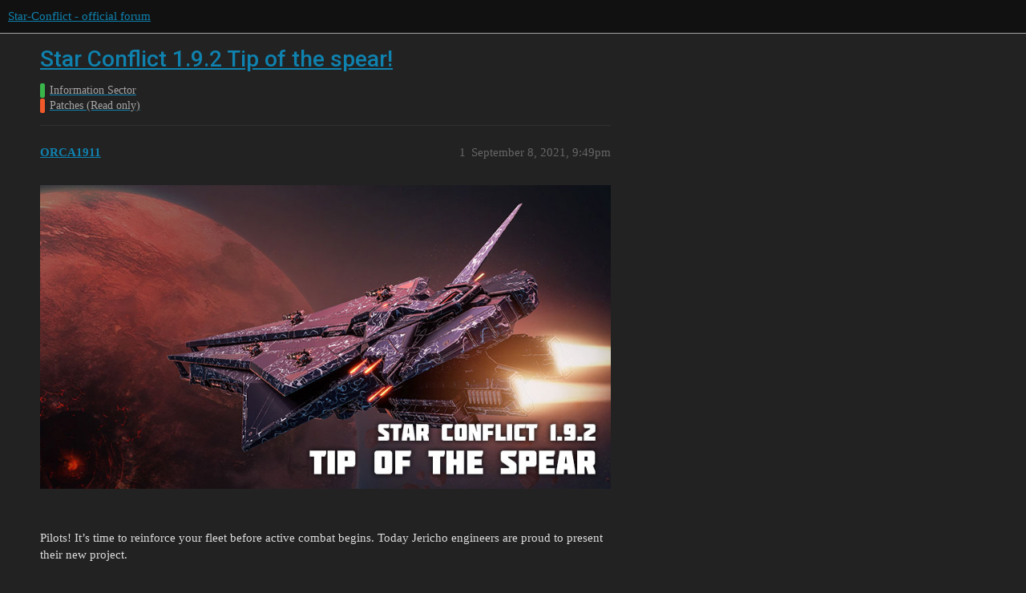

--- FILE ---
content_type: text/html; charset=utf-8
request_url: https://forum.star-conflict.com/t/star-conflict-1-9-2-tip-of-the-spear/22598
body_size: 7788
content:
<!DOCTYPE html>
<html lang="en">
  <head>
    <meta charset="utf-8">
    <title>Star Conflict 1.9.2 Tip of the spear! - Patches (Read only) - Star-Conflict - official forum</title>
    <meta name="description" content="  
Pilots! It’s time to reinforce your fleet before active combat begins. Today Jericho engineers are proud to present their new project. 
  
Long-range rank 16 frigate “Protazan” 
  

  
Protazan is the newest ship of&amp;hellip;">
    <meta name="generator" content="Discourse 3.1.5 - https://github.com/discourse/discourse version 3.1.5">
<link rel="icon" type="image/png" href="https://i-com-starconflict.cdn.gaijin.net/optimized/2X/5/5b773aa1d515d754a09a6cf0c7a8f9e0e49a653e_2_32x32.png">
<link rel="apple-touch-icon" type="image/png" href="https://i-com-starconflict.cdn.gaijin.net/optimized/2X/8/8567180bfb8438e5d3c25122e626d910f88786b2_2_180x180.png">
<meta name="theme-color" media="(prefers-color-scheme: light)" content="#111111">
<meta name="theme-color" media="(prefers-color-scheme: dark)" content="#111111">

<meta name="viewport" content="width=device-width, initial-scale=1.0, minimum-scale=1.0, user-scalable=yes, viewport-fit=cover">
<link rel="canonical" href="https://forum.star-conflict.com/t/star-conflict-1-9-2-tip-of-the-spear/22598" />

<link rel="search" type="application/opensearchdescription+xml" href="https://forum.star-conflict.com/opensearch.xml" title="Star-Conflict - official forum Search">

    <link href="/stylesheets/color_definitions_dark_1_2_c64a9b888916610f9a52fb2f19a0b7dbb66cdf56.css?__ws=forum.star-conflict.com" media="all" rel="stylesheet" class="light-scheme"/><link href="/stylesheets/color_definitions_dark_1_2_c64a9b888916610f9a52fb2f19a0b7dbb66cdf56.css?__ws=forum.star-conflict.com" media="(prefers-color-scheme: dark)" rel="stylesheet" class="dark-scheme"/>

  <link href="/stylesheets/desktop_46f75bce629cebfb8a82956a25cd9d5bd818f50a.css?__ws=forum.star-conflict.com" media="all" rel="stylesheet" data-target="desktop"  />



  <link href="/stylesheets/discourse-details_46f75bce629cebfb8a82956a25cd9d5bd818f50a.css?__ws=forum.star-conflict.com" media="all" rel="stylesheet" data-target="discourse-details"  />
  <link href="/stylesheets/discourse-lazy-videos_46f75bce629cebfb8a82956a25cd9d5bd818f50a.css?__ws=forum.star-conflict.com" media="all" rel="stylesheet" data-target="discourse-lazy-videos"  />
  <link href="/stylesheets/discourse-local-dates_46f75bce629cebfb8a82956a25cd9d5bd818f50a.css?__ws=forum.star-conflict.com" media="all" rel="stylesheet" data-target="discourse-local-dates"  />
  <link href="/stylesheets/discourse-narrative-bot_46f75bce629cebfb8a82956a25cd9d5bd818f50a.css?__ws=forum.star-conflict.com" media="all" rel="stylesheet" data-target="discourse-narrative-bot"  />
  <link href="/stylesheets/discourse-nationalflags_46f75bce629cebfb8a82956a25cd9d5bd818f50a.css?__ws=forum.star-conflict.com" media="all" rel="stylesheet" data-target="discourse-nationalflags"  />
  <link href="/stylesheets/discourse-presence_46f75bce629cebfb8a82956a25cd9d5bd818f50a.css?__ws=forum.star-conflict.com" media="all" rel="stylesheet" data-target="discourse-presence"  />
  <link href="/stylesheets/discourse-solved_46f75bce629cebfb8a82956a25cd9d5bd818f50a.css?__ws=forum.star-conflict.com" media="all" rel="stylesheet" data-target="discourse-solved"  />
  <link href="/stylesheets/external-formatting-toolbar_46f75bce629cebfb8a82956a25cd9d5bd818f50a.css?__ws=forum.star-conflict.com" media="all" rel="stylesheet" data-target="external-formatting-toolbar"  />
  <link href="/stylesheets/ng-custom-features_46f75bce629cebfb8a82956a25cd9d5bd818f50a.css?__ws=forum.star-conflict.com" media="all" rel="stylesheet" data-target="ng-custom-features"  />
  <link href="/stylesheets/ng-frontend_46f75bce629cebfb8a82956a25cd9d5bd818f50a.css?__ws=forum.star-conflict.com" media="all" rel="stylesheet" data-target="ng-frontend"  />
  <link href="/stylesheets/ng-important-messages_46f75bce629cebfb8a82956a25cd9d5bd818f50a.css?__ws=forum.star-conflict.com" media="all" rel="stylesheet" data-target="ng-important-messages"  />
  <link href="/stylesheets/ng-login_46f75bce629cebfb8a82956a25cd9d5bd818f50a.css?__ws=forum.star-conflict.com" media="all" rel="stylesheet" data-target="ng-login"  />
  <link href="/stylesheets/poll_46f75bce629cebfb8a82956a25cd9d5bd818f50a.css?__ws=forum.star-conflict.com" media="all" rel="stylesheet" data-target="poll"  />
  <link href="/stylesheets/poll_desktop_46f75bce629cebfb8a82956a25cd9d5bd818f50a.css?__ws=forum.star-conflict.com" media="all" rel="stylesheet" data-target="poll_desktop"  />

  <link href="/stylesheets/desktop_theme_2_2fe3f3180de7039ee758156e36cefb88cfc0f405.css?__ws=forum.star-conflict.com" media="all" rel="stylesheet" data-target="desktop_theme" data-theme-id="2" data-theme-name="sc theme"/>

    
    
        <link rel="alternate nofollow" type="application/rss+xml" title="RSS feed of &#39;Star Conflict 1.9.2 Tip of the spear!&#39;" href="https://forum.star-conflict.com/t/star-conflict-1-9-2-tip-of-the-spear/22598.rss" />
    <meta property="og:site_name" content="Star-Conflict - official forum" />
<meta property="og:type" content="website" />
<meta name="twitter:card" content="summary" />
<meta name="twitter:image" content="https://i-com-starconflict.cdn.gaijin.net/original/2X/0/083d5907f542cfc7f73622ae9a832ce6fc26eb28.png" />
<meta property="og:image" content="https://i-com-starconflict.cdn.gaijin.net/original/2X/0/083d5907f542cfc7f73622ae9a832ce6fc26eb28.png" />
<meta property="og:url" content="https://forum.star-conflict.com/t/star-conflict-1-9-2-tip-of-the-spear/22598" />
<meta name="twitter:url" content="https://forum.star-conflict.com/t/star-conflict-1-9-2-tip-of-the-spear/22598" />
<meta property="og:title" content="Star Conflict 1.9.2 Tip of the spear!" />
<meta name="twitter:title" content="Star Conflict 1.9.2 Tip of the spear!" />
<meta property="og:description" content="   Pilots! It’s time to reinforce your fleet before active combat begins. Today Jericho engineers are proud to present their new project.     Long-range rank 16 frigate “Protazan”         Protazan is the newest ship of Liu and Mendes families created as a response to the strengthening of the New Empire and the Federation fleets. The excellent combination of weapons and defense systems makes this ship one of the best in long-range frigates class.     Special module “Guided torpedo”   Launches a..." />
<meta name="twitter:description" content="   Pilots! It’s time to reinforce your fleet before active combat begins. Today Jericho engineers are proud to present their new project.     Long-range rank 16 frigate “Protazan”         Protazan is the newest ship of Liu and Mendes families created as a response to the strengthening of the New Empire and the Federation fleets. The excellent combination of weapons and defense systems makes this ship one of the best in long-range frigates class.     Special module “Guided torpedo”   Launches a..." />
<meta property="og:article:section" content="Information Sector" />
<meta property="og:article:section:color" content="3AB54A" />
<meta property="og:article:section" content="Patches (Read only)" />
<meta property="og:article:section:color" content="F1592A" />
<meta property="article:published_time" content="2021-09-08T21:49:33+00:00" />
<meta property="og:ignore_canonical" content="true" />


    
  </head>
  <body class="crawler ">
    
    <header>
  <a href="/">
    Star-Conflict - official forum
  </a>
</header>

    <div id="main-outlet" class="wrap" role="main">
        <div id="topic-title">
    <h1>
      <a href="/t/star-conflict-1-9-2-tip-of-the-spear/22598">Star Conflict 1.9.2 Tip of the spear!</a>
    </h1>

      <div class="topic-category" itemscope itemtype="http://schema.org/BreadcrumbList">
          <span itemprop="itemListElement" itemscope itemtype="http://schema.org/ListItem">
            <a href="https://forum.star-conflict.com/c/information-sector/9" class="badge-wrapper bullet" itemprop="item">
              <span class='badge-category-bg' style='background-color: #3AB54A'></span>
              <span class='badge-category clear-badge'>
                <span class='category-name' itemprop='name'>Information Sector</span>
              </span>
            </a>
            <meta itemprop="position" content="1" />
          </span>
          <span itemprop="itemListElement" itemscope itemtype="http://schema.org/ListItem">
            <a href="https://forum.star-conflict.com/c/information-sector/patches-read-only/37" class="badge-wrapper bullet" itemprop="item">
              <span class='badge-category-bg' style='background-color: #F1592A'></span>
              <span class='badge-category clear-badge'>
                <span class='category-name' itemprop='name'>Patches (Read only)</span>
              </span>
            </a>
            <meta itemprop="position" content="2" />
          </span>
      </div>

  </div>

  

    <div itemscope itemtype='http://schema.org/DiscussionForumPosting'>
      <meta itemprop='headline' content='Star Conflict 1.9.2 Tip of the spear!'>
        <meta itemprop='articleSection' content='Patches (Read only)'>
      <meta itemprop='keywords' content=''>
      <div itemprop='publisher' itemscope itemtype="http://schema.org/Organization">
        <meta itemprop='name' content='Star-Conflict - official forum'>
          <div itemprop='logo' itemscope itemtype="http://schema.org/ImageObject">
            <meta itemprop='url' content='https://i-com-starconflict.cdn.gaijin.net/original/2X/1/11a02352e5402bcb3b5c1e69d622da2c52fd7f73.png'>
          </div>
      </div>

          <div id='post_1'  class='topic-body crawler-post'>
            <div class='crawler-post-meta'>
              <span class="creator" itemprop="author" itemscope itemtype="http://schema.org/Person">
                <a itemprop="url" href='https://forum.star-conflict.com/u/ORCA1911'><span itemprop='name'>ORCA1911</span></a>
                
              </span>

              <link itemprop="mainEntityOfPage" href="https://forum.star-conflict.com/t/star-conflict-1-9-2-tip-of-the-spear/22598">


              <span class="crawler-post-infos">
                  <time itemprop='datePublished' datetime='2021-09-08T21:49:33Z' class='post-time'>
                    September 8, 2021,  9:49pm
                  </time>
                  <meta itemprop='dateModified' content='2021-09-08T21:49:33Z'>
              <span itemprop='position'>1</span>
              </span>
            </div>
            <div class='post' itemprop='articleBody'>
              <p><img src="//img-forum-starconflict-com.s3.dualstack.eu-west-1.amazonaws.com/original/2X/5/5b83987e91aafdd1e56c2673bd6c876f9c05c965.jpeg" alt="123.jpg.e073b83a6f56f0641dd82dcbe32d4a69.jpg" data-base62-sha1="d3zojPZUubZJVCm6q299lmPUVRX" width="850" height="453"></p>
<p> </p>
<p>Pilots! It’s time to reinforce your fleet before active combat begins. Today Jericho engineers are proud to present their new project.<br>
 </p>
<p><strong>Long-range rank 16 frigate “Protazan”</strong></p>
<p> </p>

<p> </p>
<p>Protazan is the newest ship of Liu and Mendes families created as a response to the strengthening of the New Empire and the Federation fleets. The excellent combination of weapons and defense systems makes this ship one of the best in long-range frigates class.</p>
<p> </p>
<p>Special module “Guided torpedo”</p>
<ul>
<li>Launches a guided missile, dealing thermal damage when it explodes. The missile can be boosted by pressing the afterburner key, but its maneuverability will drop.</li>
</ul>
<p> </p>
<p>Weapon “Thermo-launcher TL-5”</p>
<ul>
<li>The weapon is able to accumulate a charge to increase the strength and speed of the projectile, but cannot hold it for too long. Reinforced projectiles have an increased temperature and are able to reduce the hull’s resistance to thermal damage.</li>
</ul>
<p> </p>
<p><img src="//img-forum-starconflict-com.s3.dualstack.eu-west-1.amazonaws.com/original/2X/3/36fd65a1daaa8fb6e04c1b1a3cbe2e757662c407.jpeg" alt="1441f5e9e85564f9f8a42fcee5f6.jpg.449fa1e6c4eb1ba4b8ef0a642f762ba6.jpg" data-base62-sha1="7QsGpcnGv5bN8XTN0urzdSKHEZp" width="850" height="453"></p>
<p> </p>
<p>Active module “Redirection of energy flows”</p>
<ul>
<li>While the module is active, damage and range of the main weapon are increased, but the shield’s resistance to all types of damage is reduced. After the module is disabled, the shield will remain vulnerable for some time.</li>
</ul>
<p><strong>Special event “Tip of the spear”</strong></p>
<p><img src="//img-forum-starconflict-com.s3.dualstack.eu-west-1.amazonaws.com/original/2X/7/7869c85bd276ac1429e9d60ca7121e69dd814257.jpeg" alt="2edb16f6b66fd724f0d01032a137.jpg.b24f87666cc02dff11d3a0d9333c66c7.jpg" data-base62-sha1="hbdVX8nNopPw8anaI883iQ3XddB" width="850" height="453"></p>
<p> </p>
<p>Only until October 20, all pilots will be able to take part in a special event, during which they will be able to get special parts of the “Protazan” ship required to assemble it.</p>
<p> </p>
<p>And a new stage for collecting the special game currency — Xenochips — opens from September 9 to October 20! For a limited time, special items in the in-game store can be bought with xenochips. You can only get xenochips by completing special challenges.</p>
<p> </p>
<p>From September 9 to September 29, pilots will have access to the following bundles:</p>
<p> </p>
<p><strong>Seeker of Hope</strong></p>
<ul>
<li>Portrait №110 Svetlana Polzunova</li>
<li>decor “Cool breeze”</li>
<li>paint “Memento”</li>
<li>taunt “Try to catch up!”</li>
<li>50% bonus to credits for 30 battles.</li>
</ul>
<p> </p>
<p><strong>Jericho Brotherhood</strong></p>
<ul>
<li>Portrait №111 Michelle Arnault</li>
<li>decor “Direct Hit”</li>
<li>paint “Crimson storm”</li>
<li>taunt “Time for some rest!”</li>
<li>50% bonus to experience for 30 battles</li>
</ul>
<p> </p>
<p><strong>Imperial Legion</strong></p>
<ul>
<li>Portrait №118 Harvey Cross</li>
<li>decor “Guardian”</li>
<li>paint “Wood grain”</li>
<li>taunt “I’m always at the front of this race!”</li>
<li>50% bonus to credits for 30 battles.</li>
</ul>
<p> </p>
<p><strong>Iridescent set</strong></p>
<ul>
<li>“Iridescent orange”</li>
<li>“Iridescent yellow”</li>
<li>“Iridescent green”</li>
<li>“Iridescent turquoise”</li>
<li>“Iridescent violet”</li>
</ul>
<p> </p>
<p><strong>Balanced Seed-chips</strong></p>
<ul>
<li>A set of ten common Seed-chips</li>
<li>50% bonus to experience for 30 battles</li>
</ul>
<p> </p>
<p><strong>Special Seed-chips</strong></p>
<ul>
<li>a set of ten special Seed-chips</li>
<li>50% bonus to experience for 30 battles</li>
</ul>
<p> </p>
<p><strong>Exceptional Seed-Chips</strong></p>
<ul>
<li>a set of ten exceptional Seed-chips</li>
<li>50% bonus to experience for 30 battles</li>
</ul>
<p> </p>
<p>From September 30 to October 20, pilots will have access to the following bundles:</p>
<p> </p>
<p><strong>Imperial bundle:</strong></p>
<ul>
<li>Decor “Empire”</li>
<li>Portrait №116 “Major Typhoon”</li>
<li>Metallic Blue 1</li>
<li>Metallic Blue 2</li>
<li>Metallic Blue 3</li>
</ul>
<p> </p>
<p><strong>Federal bundle</strong></p>
<ul>
<li>Decor “Federation”</li>
<li>Portrait №112 “Kay Jet”</li>
<li>Metallic purple 1</li>
<li>Metallic pink 1</li>
<li>Metallic pink 2</li>
</ul>
<p> </p>
<p><strong>Jericho bundle</strong></p>
<ul>
<li>Decor “Jericho”</li>
<li>portrait №84 “Sister Edge”</li>
<li>“Metallic lavender 1”</li>
<li>“Metallic orange 1”</li>
<li>“Metallic red 1”</li>
</ul>
<p> </p>
<p><strong>A set of special paints</strong></p>
<ul>
<li>Enclave protective coating</li>
<li>Green smoke</li>
<li>Lemon smoke</li>
<li>Turquoise smoke</li>
<li>Pixel camo</li>
<li>Sea</li>
</ul>
<p> </p>
<p><strong>“Protazan ship cabin” pack</strong></p>
<ul>
<li>A set with a cabin for the “Protazan” ship</li>
<li>It becomes available for purchase after completing a series of challenges</li>
<li>The cost is 2000 xenochips</li>
</ul>
<p> </p>
<p>The packs are available for purchase in the game store. Xenochips can be received as a reward for completing special tasks.</p>
<p>UMC and the Mendes family signed an agreement on the joint testing of the latest “Protazan” ship. Worthy candidates who complete the tasks will be the first to test the ship.</p>
<p><strong>Special challenges for getting xenochips:</strong><br>
 </p>
<p><strong>Initial selection</strong></p>
<ul>
<li>To complete it, you need to earn 400 effectiveness points in 3 team battles</li>
<li>Once this task is completed, other tasks become available:</li>
</ul>
<p> </p>
<p><strong>Trial of Jericho</strong></p>
<ul>
<li>Performed once</li>
<li>You need to complete 35 “Proof of Courage”, “Proof of Honor ” or “Proof of Loyalty” tasks</li>
<li>As a reward, you are given access to purchasing a chest with the ship’s cabin</li>
<li>Until this quest is completed, there are other quests available:</li>
</ul>
<p> </p>
<p><strong>Proof of courage</strong></p>
<ul>
<li>Available 22 hours after completion. Available until the Trial of Jericho task is completed</li>
<li>While piloting the Jericho ship of ranks 15-17, destroy 50 enemies in team battles.</li>
</ul>
<p> </p>
<p><strong>Proof of honour</strong></p>
<ul>
<li>Available 22 hours after completion. Available until the Trial of Jericho task is completed</li>
<li>While piloting the Jericho ship of ranks 12-14, destroy 40 in team battles.</li>
</ul>
<p> </p>
<p><strong>Proof of loyalty</strong></p>
<ul>
<li>Available 22 hours after completion. Available until the Trial of Jericho task is completed</li>
<li>Win in Operation “Crimson Haze” mission above level 15, earning more than 500 effectiveness points</li>
</ul>
<p> </p>
<p><strong>Team trial</strong> — self-updated every 24 hours</p>
<ul>
<li>Play 2 PVP-battles as part of a squad</li>
</ul>
<p> </p>
<p>One task from the list (updated every 24 hours) becomes available at random:</p>
<ul>
<li><strong>Trial of the efficient.</strong></li>
<li>Earn 500 effectiveness points in 2 team battles</li>
<li><strong>Trial of killers.</strong></li>
<li>Deal 250,000 damage to ships in team battles.</li>
<li><strong>Trial of the saviors.</strong></li>
<li>Restore 300,000 pts. of hull durability to yourself or your allies.</li>
<li>
<strong>Trial of the winners.</strong>
<ul>
<li>Win in 2 team battles.</li>
</ul>
</li>
</ul>
<p> </p>
<p>One task from the list (updated every 24 hours) becomes available at random:</p>
<ul>
<li><strong>Trial of the leaders.</strong></li>
<li>Finish 3 PvP-battles with efficiency score above 1000</li>
<li><strong>Trial of the patient. </strong></li>
<li>Earn 2 “Resistant” medals in PVP-battles.</li>
<li><strong>Trial of the invaders.</strong></li>
<li>Earn 2 “Second beacon” medals in PvP-battles.</li>
<li><strong>Trial of the samurai.</strong></li>
<li>Earn 2 “It has begun!” medals in PvP-battles.</li>
<li><strong>Trial of the ruthless.</strong></li>
<li>Earn “Finish him!” medals in PvP-battles.</li>
</ul>
<p> </p>
<p><strong>Trial of the strongest.</strong></p>
<ul>
<li>One-time mission</li>
<li>Earn the “Maniac” medal</li>
</ul>
<p>Thus, each pilot will have the “ <strong>Trial of Jericho</strong> ” task available after completing the “initial selection” task. As long as it is available, each pilot will have available the tasks of the “ <strong>Proof</strong> ” series, the one-time task “ <strong>Trial of the strongest</strong> ” and 2 quests of the “ <strong>Trial</strong> ” series, randomly selected from their group.</p>
<p>An important note for completing missions. Team battles are all modes where there is a team, except PvE missions, raids and Brawls. PVP battles are battles involving players in the opposite team, except for brawls.</p>
<p> </p>
<p>Xenochips are added to the game for a limited time, and after the end of the event they will be withdrawn from the game and from the accounts of all pilots. Make sure to spend your xenochips before the end of the event!<br>
 </p>
<p><strong>New DLC packs “Star Conflict: Protazan. Deluxe edition ” and “Star Conflict: Protazan”</strong></p>
<p><img src="//img-forum-starconflict-com.s3.dualstack.eu-west-1.amazonaws.com/original/2X/5/527c436b252b55353a3330d890f082f042bef9e7.jpeg" alt="8b28e37ab974b256513d35fcec4b.jpg.e118b5e66e377cc5d2960ca55db17cfb.jpg" data-base62-sha1="bLHnUbvlHUsaaQEvY1gTx2TfwsD" width="850" height="453"></p>
<p> </p>
<p>Pilots! The “Star Conflict: Protazan” and “Star Conflict: Protazan. Deluxe edition” packs are now available in the official project’s store. The deluxe edition pack will be available for purchase until October 11. There are no restrictions on using the “Protazan” ship in the game.</p>
<p> </p>
<p><strong>Star Conflict: Protazan. Deluxe edition</strong></p>
<p><strong>This pack includes</strong></p>
<ul>
<li>Long-range Jericho frigate “Protazan”</li>
<li>Unique weapon “Thermo-launcher TL-5”</li>
<li>Special combat module “Redirection of energy flows”</li>
</ul>
<p> </p>
<p><strong>Additionally, the pilot receives:</strong></p>
<ul>
<li>Special coverage for ships “Blue stains”</li>
<li>Decor “Firebird”</li>
<li>Portrait “Selena Oliveira”</li>
</ul>
<p> </p>
<p><strong>Additionally, the pilot receives the modules:</strong></p>
<ul>
<li>Inertial stabilizer</li>
<li>Emergency barrier</li>
<li>Acceleration coils</li>
<li>EM-diffuser</li>
<li>Auxiliary shield projector</li>
<li>Multipurpose shield</li>
<li>Crystal Plates</li>
<li>“Horizon” Module</li>
<li>Enhanced scanner</li>
<li>Weapon overcharge</li>
<li>EM Scattering Field</li>
<li>Reverse thruster</li>
<li>Tachyon charge</li>
<li>Crystal drones set - 50 pcs.</li>
</ul>
<p> </p>
<p>Special bonus for everyone who buys the bundle — Premium license for 90 days!</p>
<p> </p>
<p><strong>Star Conflict: Protazan.</strong></p>
<p><strong>This pack includes</strong></p>
<ul>
<li>Long-range Jericho frigate “Protazan”</li>
<li>Unique thermal weapon “Thermo-launcher TL-5”</li>
<li>Special combat module “Redirection of energy flows”</li>
<li>Portrait “Selena Oliveira”</li>
</ul>
<p> </p>
<p>Special bonus for everyone who buys the bundle — Premium license for 30 days!</p>
<p> </p>
<p>Protazan is the newest ship of Liu and Mendes families created as a response to the strengthening of the New Empire and the Federation fleets. The excellent combination of weapons and defense systems makes this ship one of the best in long-range frigates class.</p>
<p> </p>
<p>Work on the project began in 4619 almost immediately after the first Relic prototypes were created. The new frigate was supposed to be a support ship for the new destroyer, but later its role was greatly expanded. In the first months, work on the project went slowly. The lack of experience in the field of long-range ships was a factor. The engineers decided to invite the Liu Family to join the work on Protazan. With the arrival of Liu, scientists received a huge amount of technical documentation on both the old frigates and new developments of individual nodes. The merging of the knowledge and production capacities of the two Families gave the project a new life. The frigate’s arsenal has been replenished with new torpedoes and weapons, with which Protazan is capable of destroying any target.</p>
<p> </p>
<p>During the tests, a squad of several ships completely destroyed the defensive fleet of one of the cyber bases. Soon after, the shipyards received blueprints for Protazan’s mass production. Currently, Mendes’ trusted mercenaries can get a special version of the ship for testing. Family engineers carefully collect data from every battle, even the most insignificant one, and analyze it. UMC is an indisputable assistant in this business.</p>
<p> </p>
<p><strong>Ships</strong></p>
<p> </p>
<p><strong>Shark</strong></p>
<p>Another modification of the “Prometheus” ship manufactured by pirates - now at rank 15! The design was changed to fit the pirate style, to make it look more aggressive and intimidating. Imperial engineers also suspect that the engine and capacitor were modified, since Shark has become a much more formidable opponent than Prometheus.</p>
<p> </p>
<p>All players who previously purchased this ship will automatically receive an upgraded version of the fighter on their accounts.</p>
<p> </p>
<ul>
<li>The ship has been given rank 15, which gives it access to modules and modifiers of that rank.</li>
<li>Added the capacitor modifier slot</li>
<li>Parameters of the ship were accordingly adjusted</li>
</ul>
<p> </p>
<p><strong>Miscellaneous</strong></p>
<p> </p>
<p>Improved a number of texts and descriptions</p>
<p>Added stickers for the winning teams of the summer tournament</p>
<ul>
<li>1st place - Lamento el torpedo</li>
<li>2nd place - TerraLux</li>
<li>3rd place - Drones</li>
</ul>
<p>Now in the “Beacon capture” and “Four lives” modes efficiency points are awarded for restoring allied beacons.</p>
<p> </p>
<p><strong>Bug fixes</strong></p>
<p> </p>
<p>Fixed a number of errors in various text localizations</p>
<p>Corrected incorrect functioning of the “Echidna processor” engineering modifier</p>
<p>Fixed a bug with an unstable container in “Warden outpost ruins”</p>
<p>Fixed a bug with the “Comms decoder” module effects conflict</p>
<p>Fixed a bug with the shield recovery speed for the “Object NY18” ship</p>
<p>Fixed a DLC button bug for a number of ships</p>
<p>Fixed a bug with Chinese game localization when launching the game via Steam</p>
<p>Fixed a bug with the range of the “Beam Disintegrator” module when installing the “Tackler” role on ships</p>
<p>Fixed a bug due to which the model of the “Tai’Kin” ship went beyond its own shield</p>
            </div>

            <div itemprop="interactionStatistic" itemscope itemtype="http://schema.org/InteractionCounter">
              <meta itemprop="interactionType" content="http://schema.org/LikeAction"/>
              <meta itemprop="userInteractionCount" content="0" />
              <span class='post-likes'></span>
            </div>

            <div itemprop="interactionStatistic" itemscope itemtype="http://schema.org/InteractionCounter">
                <meta itemprop="interactionType" content="http://schema.org/CommentAction"/>
                <meta itemprop="userInteractionCount" content="0" />
              </div>

          </div>
          <div id='post_2' itemprop='comment' itemscope itemtype='http://schema.org/Comment' class='topic-body crawler-post'>
            <div class='crawler-post-meta'>
              <span class="creator" itemprop="author" itemscope itemtype="http://schema.org/Person">
                <a itemprop="url" href='https://forum.star-conflict.com/u/ORCA1911'><span itemprop='name'>ORCA1911</span></a>
                
              </span>

              <link itemprop="mainEntityOfPage" href="https://forum.star-conflict.com/t/star-conflict-1-9-2-tip-of-the-spear/22598">


              <span class="crawler-post-infos">
                  <time itemprop='datePublished' datetime='2021-09-09T08:01:47Z' class='post-time'>
                    September 9, 2021,  8:01am
                  </time>
                  <meta itemprop='dateModified' content='2021-09-09T08:01:47Z'>
              <span itemprop='position'>2</span>
              </span>
            </div>
            <div class='post' itemprop='text'>
              <p> </p>
            </div>

            <div itemprop="interactionStatistic" itemscope itemtype="http://schema.org/InteractionCounter">
              <meta itemprop="interactionType" content="http://schema.org/LikeAction"/>
              <meta itemprop="userInteractionCount" content="0" />
              <span class='post-likes'></span>
            </div>

            <div itemprop="interactionStatistic" itemscope itemtype="http://schema.org/InteractionCounter">
                <meta itemprop="interactionType" content="http://schema.org/CommentAction"/>
                <meta itemprop="userInteractionCount" content="0" />
              </div>

          </div>
    </div>






    </div>
    <footer class="container wrap">
  <nav class='crawler-nav'>
    <ul>
      <li itemscope itemtype='http://schema.org/SiteNavigationElement'>
        <span itemprop='name'>
          <a href='/' itemprop="url">Home </a>
        </span>
      </li>
      <li itemscope itemtype='http://schema.org/SiteNavigationElement'>
        <span itemprop='name'>
          <a href='/categories' itemprop="url">Categories </a>
        </span>
      </li>
      <li itemscope itemtype='http://schema.org/SiteNavigationElement'>
        <span itemprop='name'>
          <a href='/guidelines' itemprop="url">FAQ/Guidelines </a>
        </span>
      </li>
        <li itemscope itemtype='http://schema.org/SiteNavigationElement'>
          <span itemprop='name'>
            <a href='https://legal.gaijin.net/termsofservice' itemprop="url">Terms of Service </a>
          </span>
        </li>
        <li itemscope itemtype='http://schema.org/SiteNavigationElement'>
          <span itemprop='name'>
            <a href='https://legal.gaijin.net/privacypolicy' itemprop="url">Privacy Policy </a>
          </span>
        </li>
    </ul>
  </nav>
  <p class='powered-by-link'>Powered by <a href="https://www.discourse.org">Discourse</a>, best viewed with JavaScript enabled</p>
</footer>

    
    
  </body>
  
</html>


--- FILE ---
content_type: text/css
request_url: https://forum.star-conflict.com/stylesheets/desktop_46f75bce629cebfb8a82956a25cd9d5bd818f50a.css?__ws=forum.star-conflict.com
body_size: 90429
content:
:root{--base-font-size-smallest: 0.815em;--base-font-size-smaller: 0.875em;--base-font-size: 0.938em;--base-font-size-larger: 1.063em;--base-font-size-largest: 1.118em;--font-up-6: 2.296em;--font-up-5: 2em;--font-up-4: 1.7511em;--font-up-3: 1.5157em;--font-up-2: 1.3195em;--font-up-1: 1.1487em;--font-0: 1em;--font-down-1: 0.8706em;--font-down-2: 0.7579em;--font-down-3: 0.6599em;--font-down-4: 0.5745em;--font-down-5: 0.5em;--font-down-6: 0.4355em;--font-up-3-rem: 1.5157rem;--font-up-2-rem: 1.3195rem;--font-up-1-rem: 1.1487rem;--font-0-rem: 1rem;--font-down-1-rem: 0.8706rem;--font-down-2-rem: 0.7579rem;--font-size-ios-input: 1.07em;--line-height-small: 1;--line-height-medium: 1.2;--line-height-large: 1.4}/*! normalize.css v8.0.1 | MIT License | github.com/necolas/normalize.css */html{line-height:1.15;-webkit-text-size-adjust:100%}body{margin:0}main{display:block}h1{font-size:2em;margin:.67em 0}hr{box-sizing:content-box;height:0;overflow:visible}pre{font-family:monospace,monospace;font-size:1em}a{background-color:rgba(0,0,0,0)}abbr[title]{border-bottom:none;text-decoration:underline;text-decoration:underline dotted}b,strong{font-weight:bolder}code,kbd,samp{font-family:monospace,monospace;font-size:1em}small{font-size:80%}sub,sup{font-size:75%;line-height:0;position:relative;vertical-align:baseline}sub{bottom:-0.25em}sup{top:-0.5em}img{border-style:none}button,input,optgroup,select,textarea{font-family:inherit;font-size:100%;line-height:1.15;margin:0}button,input{overflow:visible}button,select{text-transform:none}button,[type=button],[type=reset],[type=submit]{-webkit-appearance:button}button::-moz-focus-inner,[type=button]::-moz-focus-inner,[type=reset]::-moz-focus-inner,[type=submit]::-moz-focus-inner{border-style:none;padding:0}button:-moz-focusring,[type=button]:-moz-focusring,[type=reset]:-moz-focusring,[type=submit]:-moz-focusring{outline:1px dotted ButtonText}fieldset{padding:.35em .75em .625em}legend{box-sizing:border-box;color:inherit;display:table;max-width:100%;padding:0;white-space:normal}progress{vertical-align:baseline}textarea{overflow:auto}[type=checkbox],[type=radio]{box-sizing:border-box;padding:0}[type=number]::-webkit-inner-spin-button,[type=number]::-webkit-outer-spin-button{height:auto}[type=search]{-webkit-appearance:textfield;outline-offset:-2px}[type=search]::-webkit-search-decoration{-webkit-appearance:none}::-webkit-file-upload-button{-webkit-appearance:button;font:inherit}details{display:block}summary{display:list-item}template{display:none}[hidden]{display:none}button,input,optgroup,select,textarea{color:inherit}table{border-collapse:collapse;border-spacing:0}td,th{padding:0}/*!
 * Pikaday
 * Copyright © 2014 David Bushell | BSD & MIT license | http://dbushell.com/
 */.pika-single{z-index:9999;display:block;position:relative;color:var(--primary);background:var(--secondary);border:1px solid var(--primary-low);border-bottom-color:var(--primary-low);font-family:Arial,sans-serif}.pika-single.is-hidden{display:none}.pika-single.is-bound{position:absolute;box-shadow:0 5px 15px -5px rgba(0,0,0,.5)}.pika-single:before,.pika-single:after{content:" ";display:table}.pika-single:after{clear:both}.pika-lendar{float:left;width:240px;margin:8px}.pika-title{position:relative;text-align:center}.pika-title select{cursor:pointer;position:absolute;z-index:9998;margin:0;left:0;top:5px;filter:alpha(opacity=0);opacity:0}.pika-label{display:inline-block;position:relative;z-index:9999;overflow:hidden;margin:0;padding:5px 3px;font-size:14px;line-height:20px;font-weight:bold;color:var(--primary);background-color:var(--secondary)}.pika-prev,.pika-next{display:block;cursor:pointer;position:relative;outline:none;border:0;padding:0;width:20px;height:30px;text-indent:20px;white-space:nowrap;overflow:hidden;background-color:var(--primary);background-size:75% 75%;opacity:.5}.pika-prev:hover,.pika-prev:focus,.pika-next:hover,.pika-next:focus{opacity:1;background:var(--tertiary)}.pika-prev.is-disabled,.pika-next.is-disabled{cursor:default;opacity:.2}.pika-prev,.is-rtl .pika-next{float:left;-webkit-mask:url("data:image/svg+xml;charset=utf8,%3Csvg aria-hidden='true' role='img' xmlns='http://www.w3.org/2000/svg' width='14px' height='16px' viewBox='0 0 192 512'%3E%3Cpath d='M192 127.338v257.324c0 17.818-21.543 26.741-34.142 14.142L29.196 270.142c-7.81-7.81-7.81-20.474 0-28.284l128.662-128.662c12.599-12.6 34.142-3.676 34.142 14.142z'%3E%3C/path%3E%3C/svg%3E") no-repeat 50% 50%;mask:url("data:image/svg+xml;charset=utf8,%3Csvg aria-hidden='true' role='img' xmlns='http://www.w3.org/2000/svg' width='14px' height='16px' viewBox='0 0 192 512'%3E%3Cpath d='M192 127.338v257.324c0 17.818-21.543 26.741-34.142 14.142L29.196 270.142c-7.81-7.81-7.81-20.474 0-28.284l128.662-128.662c12.599-12.6 34.142-3.676 34.142 14.142z'%3E%3C/path%3E%3C/svg%3E") no-repeat 50% 50%}.pika-next,.is-rtl .pika-prev{float:right;-webkit-mask:url("data:image/svg+xml;charset=utf8,%3Csvg aria-hidden='true' role='img' xmlns='http://www.w3.org/2000/svg' width='14px' height='16px' viewBox='0 0 192 512'%3E%3Cpath d='M0 384.662V127.338c0-17.818 21.543-26.741 34.142-14.142l128.662 128.662c7.81 7.81 7.81 20.474 0 28.284L34.142 398.804C21.543 411.404 0 402.48 0 384.662z'%3E%3C/path%3E%3C/svg%3E") no-repeat 50% 50%;mask:url("data:image/svg+xml;charset=utf8,%3Csvg aria-hidden='true' role='img' xmlns='http://www.w3.org/2000/svg' width='14px' height='16px' viewBox='0 0 192 512'%3E%3Cpath d='M0 384.662V127.338c0-17.818 21.543-26.741 34.142-14.142l128.662 128.662c7.81 7.81 7.81 20.474 0 28.284L34.142 398.804C21.543 411.404 0 402.48 0 384.662z'%3E%3C/path%3E%3C/svg%3E") no-repeat 50% 50%}.pika-select{display:inline-block}.pika-table{width:100%;border-collapse:collapse;border-spacing:0;border:0}.pika-table th,.pika-table td{width:14.2857142857%;padding:0}.pika-table th{color:var(--primary);font-size:12px;line-height:25px;font-weight:bold;text-align:center}.pika-table abbr{border-bottom:none;cursor:help}.pika-button{cursor:pointer;display:block;-moz-box-sizing:border-box;box-sizing:border-box;outline:none;border:0;margin:0;width:100%;padding:5px;color:var(--primary);font-size:12px;line-height:15px;text-align:right;background:var(--secondary)}.is-today .pika-button{color:var(--tertiary);font-weight:bold}.is-selected .pika-button{color:var(--secondary);font-weight:bold;background:var(--tertiary);box-shadow:inset 0 1px 3px var(--tertiary-low);border-radius:3px}.is-disabled .pika-button,.is-outside-current-month .pika-button{pointer-events:none;cursor:default;color:var(--primary);opacity:.3}.pika-button:hover{color:var(--primary);background:var(--tertiary-low);box-shadow:none;border-radius:3px}.pika-week{font-size:11px;color:var(--primary)}.is-inrange .pika-button{background:#d5e9f7}.is-startrange .pika-button{color:var(--secondary);background:#6cb31d;box-shadow:none;border-radius:3px}.is-endrange .pika-button{color:var(--secondary);background:var(--tertiary);box-shadow:none;border-radius:3px}.pika-day:focus{background-color:var(--tertiary-very-low)}@-webkit-keyframes rotate-center{0%{-webkit-transform:rotate(0);transform:rotate(0)}100%{-webkit-transform:rotate(360deg);transform:rotate(360deg)}}@keyframes rotate-center{0%{-webkit-transform:rotate(0);transform:rotate(0)}100%{-webkit-transform:rotate(360deg);transform:rotate(360deg)}}.tippy-box[data-animation=fade][data-state=hidden]{opacity:0}[data-tippy-root]{max-width:calc(100vw - 10px)}.tippy-box{position:relative;background-color:#333;color:#fff;border-radius:4px;font-size:14px;line-height:1.4;white-space:normal;outline:0;transition-property:transform,visibility,opacity}.tippy-box[data-placement^=top]>.tippy-arrow{bottom:0}.tippy-box[data-placement^=top]>.tippy-arrow:before{bottom:-7px;left:0;border-width:8px 8px 0;border-top-color:initial;transform-origin:center top}.tippy-box[data-placement^=bottom]>.tippy-arrow{top:0}.tippy-box[data-placement^=bottom]>.tippy-arrow:before{top:-7px;left:0;border-width:0 8px 8px;border-bottom-color:initial;transform-origin:center bottom}.tippy-box[data-placement^=left]>.tippy-arrow{right:0}.tippy-box[data-placement^=left]>.tippy-arrow:before{border-width:8px 0 8px 8px;border-left-color:initial;right:-7px;transform-origin:center left}.tippy-box[data-placement^=right]>.tippy-arrow{left:0}.tippy-box[data-placement^=right]>.tippy-arrow:before{left:-7px;border-width:8px 8px 8px 0;border-right-color:initial;transform-origin:center right}.tippy-box[data-inertia][data-state=visible]{transition-timing-function:cubic-bezier(0.54, 1.5, 0.38, 1.11)}.tippy-arrow{width:16px;height:16px;color:#333}.tippy-arrow:before{content:"";position:absolute;border-color:transparent;border-style:solid}.tippy-content{position:relative;padding:5px 9px;z-index:1}.tippy-box[data-placement^=top]>.tippy-svg-arrow{bottom:0}.tippy-box[data-placement^=top]>.tippy-svg-arrow:after,.tippy-box[data-placement^=top]>.tippy-svg-arrow>svg{top:16px;transform:rotate(180deg)}.tippy-box[data-placement^=bottom]>.tippy-svg-arrow{top:0}.tippy-box[data-placement^=bottom]>.tippy-svg-arrow>svg{bottom:16px}.tippy-box[data-placement^=left]>.tippy-svg-arrow{right:0}.tippy-box[data-placement^=left]>.tippy-svg-arrow:after,.tippy-box[data-placement^=left]>.tippy-svg-arrow>svg{transform:rotate(90deg);top:calc(50% - 3px);left:11px}.tippy-box[data-placement^=right]>.tippy-svg-arrow{left:0}.tippy-box[data-placement^=right]>.tippy-svg-arrow:after,.tippy-box[data-placement^=right]>.tippy-svg-arrow>svg{transform:rotate(-90deg);top:calc(50% - 3px);right:11px}.tippy-svg-arrow{width:16px;height:16px;fill:#333;text-align:initial}.tippy-svg-arrow,.tippy-svg-arrow>svg{position:absolute}@media(forced-colors: active){.select-kit .select-kit-row:hover,.select-kit .select-kit-row:focus{outline:2px auto rgba(0,0,0,0)}}.pull-left{float:left}.pull-right{float:right}.show{display:block}.hide,.hidden{display:none !important}.invisible{visibility:hidden}.sr-only{position:absolute;width:1px;height:1px;padding:0;margin:-1px;overflow:hidden;clip:rect(0, 0, 0, 0);border:0}.affix{position:fixed}.clearfix:before,.container:before,.clearfix:after,.container:after{display:table;content:" "}.clearfix:after,.container:after{clear:both}.overflow-ellipsis{white-space:nowrap;overflow:hidden;text-overflow:ellipsis}.clickable{cursor:pointer}.non-clickable{cursor:default}:root{--topic-body-width: 690px;--topic-body-width-padding: 11px;--topic-avatar-width: 45px;--d-border-radius: initial;--d-border-radius-large: initial;--d-nav-pill-border-radius: var(--d-border-radius);--d-button-border-radius: var(--d-border-radius);--d-input-border-radius: var(--d-border-radius)}html{color:var(--primary);font-family:var(--font-family);font-size:var(--base-font-size);line-height:var(--line-height-large);background-color:var(--secondary);overflow-y:scroll;direction:ltr}html.text-size-smallest{font-size:var(--base-font-size-smallest)}html.text-size-smaller{font-size:var(--base-font-size-smaller)}html.text-size-larger{font-size:var(--base-font-size-larger)}html.text-size-largest{font-size:var(--base-font-size-largest)}a{color:var(--tertiary);text-decoration:none;cursor:pointer}a:visited{color:var(--tertiary)}a:hover{color:var(--tertiary)}a:active{color:var(--tertiary)}hr{display:block;height:1px;margin:1em 0;border:0;border-top:1px solid var(--primary-low);padding:0}ul,ol,dd{margin:1em 0 1em 1.25em;padding:0}.cooked ul,.cooked ol,.cooked dd{clear:both}.cooked ul,.cooked ol,.d-editor-preview ul,.d-editor-preview ol{padding-left:1.25em}li>ul,li>ol,.cooked li>ul,.cooked li>ol,.d-editor-preview li>ul,.d-editor-preview li>ol{margin:0}img{vertical-align:middle}fieldset{margin:0;border:0;padding:0}pre code{overflow:auto;-moz-tab-size:4;tab-size:4}pre code.lang-markdown{white-space:pre-wrap}table{border-collapse:collapse}tbody{border-top:3px solid var(--primary-low)}.topic-list-item,tr{border-bottom:1px solid var(--primary-low)}.topic-list-item.highlighted,tr.highlighted{animation:background-fade-highlight 2.5s ease-out}ruby>rt{font-size:72%}button,html input[type=button],input[type=reset],input[type=submit]{cursor:pointer}.inline-form{display:inline-flex;align-items:center;flex-wrap:wrap}.inline-form.full-width{display:flex}.inline-form>input[type=text],.inline-form>input[type=search]{display:inline-flex;flex:1}.inline-form>.select-kit,.inline-form>input[type=text],.inline-form>input[type=search],.inline-form>label,.inline-form>.btn,.inline-form>.d-date-input{margin-bottom:.5em;margin-right:.5em}.inline-form>.select-kit:last-child,.inline-form>input[type=text]:last-child,.inline-form>input[type=search]:last-child,.inline-form>label:last-child,.inline-form>.btn:last-child,.inline-form>.d-date-input:last-child{margin-right:0}.select-kit.categories-admin-dropdown .select-kit-body{min-width:auto;width:250px}.select-kit.categories-admin-dropdown .select-kit-header .d-icon{justify-content:space-between}.select-kit.combo-box.category-chooser{width:300px}.select-kit.combo-box.category-chooser .select-kit-row{display:flex;align-items:flex-start;flex-direction:column}.select-kit.combo-box.category-chooser .select-kit-row.none .topic-count{display:none}.select-kit.combo-box.category-chooser .select-kit-row .topic-count{font-size:var(--font-down-1);color:var(--primary-medium);white-space:nowrap;margin-left:.5em;font-weight:normal}.select-kit.combo-box.category-chooser .select-kit-row .category-status{color:var(--primary);line-height:var(--line-height-large);flex:1 1 auto}.select-kit.combo-box.category-chooser .select-kit-row .category-desc{flex:1 1 auto;font-size:var(--font-down-1);line-height:var(--line-height-large)}.select-kit.combo-box.category-drop{min-width:auto}.select-kit.combo-box.category-drop .badge-wrapper{font-size:var(--font-0);font-weight:normal;max-width:260px}.select-kit.combo-box.category-drop .badge-wrapper.box{margin:0}.select-kit.combo-box.category-drop .badge-wrapper.box span.badge-category{margin:0}.select-kit.combo-box.category-drop .badge-wrapper.box span.badge-category .d-icon-lock{margin-right:5px}.select-kit.combo-box.category-drop.box.has-selection .category-drop-header .badge-wrapper.box{padding:0}.select-kit.combo-box.category-drop .category-drop-header.is-none .selected-name{color:inherit}.select-kit.combo-box.category-drop .category-drop-header .badge-wrapper{margin-right:0}.select-kit.combo-box.category-drop .select-kit-row{flex-direction:column;align-items:flex-start}.select-kit.combo-box.category-drop .select-kit-row[data-value=all-categories],.select-kit.combo-box.category-drop .select-kit-row[data-value=no-categories]{color:var(--tertiary);font-weight:700}.select-kit.combo-box.category-drop .select-kit-row .category-desc{font-weight:normal;color:var(--primary-medium);margin-top:2px}.select-kit.combo-box.category-drop .select-kit-row .category-status{align-items:center}.select-kit.combo-box.category-drop .select-kit-row .topic-count{margin-left:.5em;font-weight:normal;color:var(--primary-medium);font-size:var(--font-down-1)}.select-kit.combo-box.category-drop .select-kit-row .badge-wrapper{margin:0}.select-kit.combo-box.category-drop .select-kit-row .badge-wrapper:nth-child(2){margin-left:10px}.select-kit .select-kit-row.category-row{flex-direction:column;align-items:flex-start}.select-kit .select-kit-row.category-row .category-status{display:flex;align-items:center;max-width:100%;flex:1 1 auto}.select-kit .select-kit-row.category-row .category-desc p{margin:0}.select-kit .select-kit-row.category-row .category-status .badge-wrapper.box{margin-bottom:1px;margin-top:1px}.select-kit .select-kit-row.category-row .category-desc{margin:0;font-size:var(--font-down-1);color:var(--primary-medium)}.select-kit .select-kit-row.category-row .topic-count{white-space:nowrap}.select-kit.category-selector .select-kit-selected-name .badge-wrapper.box,.select-kit-box.category-selector .select-kit-selected-name .badge-wrapper.box{margin:2px;padding:0}.select-kit.category-selector .category-row,.select-kit-box.category-selector .category-row{max-width:100%}.select-kit.category-selector .category-row .topic-count,.select-kit-box.category-selector .category-row .topic-count{margin-left:.25em}.select-kit.category-selector .category-row .plus-subcategories,.select-kit-box.category-selector .category-row .plus-subcategories{font-size:var(--font-down-2)}.select-kit.combo-box.color-palettes .color-palettes-row .palettes{display:flex;align-items:center;margin-left:.5em;flex:1 0 0;padding:8px}.select-kit.combo-box.color-palettes .color-palettes-row .palettes .palette{height:15px;width:15px;display:block}.select-kit.combo-box .select-kit-body{border-radius:0}.select-kit.combo-box .select-kit-row{margin:0;min-height:1px}.select-kit.combo-box .select-kit-row.no-content{font-weight:normal}.select-kit.combo-box .select-kit-filter .filter-input,.select-kit.combo-box .select-kit-filter .filter-input:focus,.select-kit.combo-box .select-kit-filter .filter-input:active{flex:1}.select-kit.combo-box .select-kit-filter .filter-icon{margin-left:.25em}.select-kit.combo-box .select-kit-header{background:var(--secondary);border-color:var(--primary-medium)}.select-kit.combo-box .select-kit-header.is-focused{border-color:var(--tertiary);outline:1px solid var(--tertiary);outline-offset:0}.select-kit.combo-box .select-kit-collection{display:flex;flex-direction:column;padding:0;min-width:100px}.select-kit.combo-box .select-kit-collection .collection-header a{white-space:nowrap;color:var(--primary);line-height:var(--line-height-medium);font-weight:bold;display:block;padding:.75em;color:var(--tertiary)}.select-kit.combo-box .select-kit-collection .collection-header a:hover{text-decoration:underline}.select-kit.combo-box.is-disabled .select-kit-header{background:var(--primary-low);border-color:var(--primary-low-mid);color:var(--primary-medium)}.select-kit.combo-box.is-disabled .select-kit-header .d-icon{color:var(--primary-medium)}.select-kit.combo-box.is-highlighted .select-kit-header{border-color:var(--tertiary);outline:1px solid var(--tertiary);outline-offset:0}.select-kit.combo-box.tag-drop,.select-kit.combo-box.group-dropdown{min-width:auto}.select-kit.combo-box.tag-drop{color:var(--primary-high)}.select-kit.combo-box.group-dropdown .select-kit-row{font-weight:bold}.select-kit.dropdown-select-box.composer-actions{margin:0}.select-kit.dropdown-select-box.composer-actions .select-kit-header{background:none;outline:none;padding:0;margin-right:8px;border:1px solid var(--primary-medium);min-height:unset}.select-kit.dropdown-select-box.composer-actions .select-kit-header .d-icon{padding:5px 6px}.select-kit.dropdown-select-box.composer-actions .select-kit-header:hover,.select-kit.dropdown-select-box.composer-actions .select-kit-header:focus{background:var(--primary-low)}.select-kit.dropdown-select-box.composer-actions .d-icon{margin:0 !important}.select-kit.single-select.dropdown-select-box{display:inline-flex;min-width:auto;border:none}.select-kit.single-select.dropdown-select-box.is-expanded .select-kit-collection,.select-kit.single-select.dropdown-select-box.is-expanded .select-kit-body{border-radius:0}.select-kit.single-select.dropdown-select-box .select-kit-body{border:1px solid var(--primary-low);background-clip:padding-box;box-shadow:var(--shadow-dropdown)}.select-kit.single-select.dropdown-select-box .select-kit-row{margin:0}.select-kit.single-select.dropdown-select-box .select-kit-row .icons{display:flex;align-self:flex-start;margin-right:.5em}.select-kit.single-select.dropdown-select-box .select-kit-row .icons .d-icon{flex:0 0 100%;overflow:hidden;font-size:var(--font-up-2);margin-right:0}.select-kit.single-select.dropdown-select-box .select-kit-row .texts{line-height:var(--line-height-medium);flex:1 1 0%;align-items:flex-start;display:flex;flex-wrap:wrap;flex-direction:column}.select-kit.single-select.dropdown-select-box .select-kit-row .texts .name{flex:1 1 auto;font-weight:bold;font-size:var(--font-0);color:var(--primary);padding:0;overflow:hidden;white-space:nowrap;text-overflow:ellipsis;max-width:100%}.select-kit.single-select.dropdown-select-box .select-kit-row .texts .desc{flex:1 1 auto;font-size:var(--font-down-1);font-weight:normal;color:var(--primary-medium);white-space:normal}.select-kit.single-select.dropdown-select-box .select-kit-collection{padding:0;max-height:100%}.select-kit.single-select.dropdown-select-box .select-kit-header{display:inline-flex;align-items:center;justify-content:space-between;flex-direction:row}.select-kit.single-select.dropdown-select-box .select-kit-header .d-icon+.d-icon{margin-left:.25em}.select-kit.single-select.dropdown-select-box .select-kit-header.is-focused{outline-style:auto;outline-color:var(--tertiary)}.select-kit.user-notifications-dropdown .select-kit-header .d-icon{margin-left:0}.select-kit.user-notifications-dropdown .select-kit-header-wrapper{justify-content:center}.select-kit.email-group-user-chooser.full-width-wrap{width:unset}.select-kit.email-group-user-chooser .select-kit-row.email-group-user-chooser-row .identifier{color:var(--primary);white-space:nowrap;line-height:var(--line-height-medium)}.select-kit.email-group-user-chooser .select-kit-row.email-group-user-chooser-row .name{color:var(--primary-high);font-size:var(--font-down-1);margin-left:.5em;overflow:hidden;white-space:nowrap;text-overflow:ellipsis}.select-kit.email-group-user-chooser .select-kit-row.email-group-user-chooser-row .avatar,.select-kit.email-group-user-chooser .select-kit-row.email-group-user-chooser-row .d-icon{margin-left:0;margin-right:.5em}.select-kit.email-group-user-chooser .select-kit-header .x-more-item{background:var(--primary-low);padding:.25em;flex:1;align-items:center;display:flex;justify-content:space-between;box-sizing:border-box;margin:2px 0 0px 3px;float:left;height:30px;color:inherit;outline:none}.select-kit.flair-chooser .select-kit-header .avatar-flair,.select-kit.flair-chooser .flair-row .avatar-flair{align-items:center;background-position:center;background-repeat:no-repeat;background-size:18px 18px;display:flex;justify-content:center;margin-right:5px;height:18px;width:18px}.select-kit.flair-chooser .select-kit-header .avatar-flair.rounded,.select-kit.flair-chooser .flair-row .avatar-flair.rounded{background-size:12.8571428571px 12.8571428571px;border-radius:50%}.select-kit.flair-chooser .select-kit-header .avatar-flair .d-icon,.select-kit.flair-chooser .flair-row .avatar-flair .d-icon{display:block;height:10px;width:10px}.select-kit.flair-chooser .select-kit-header span,.select-kit.flair-chooser .flair-row span{white-space:nowrap}.select-kit.combobox.future-date-input-selector{min-width:50%}.select-kit.combobox.future-date-input-selector .future-date-input-selector-header .btn-clear{line-height:var(--line-height-large)}.select-kit.combobox.future-date-input-selector .future-date-input-selector-datetime{color:var(--primary-medium);margin-left:auto;white-space:nowrap}.select-kit.combobox.future-date-input-selector .future-date-input-selector-datetime+svg{margin-left:.25em}.select-kit.combobox.future-date-input-selector .future-date-input-selector-icons{margin-right:5px}.select-kit.combobox.future-date-input-selector .btn-clear{padding:0;margin-left:5px}.select-kit.combobox.future-date-input-selector .future-date-input-selector-row .future-date-input-selector-icons{color:var(--primary-medium)}.future-date-input .future-date-input-date-picker,.future-date-input .future-date-input-time-picker{margin-top:.5em;margin-bottom:0}.future-date-input .future-date-input-date-picker input,.future-date-input .future-date-input-time-picker input{margin-bottom:0;margin-left:5px}.select-kit.icon-picker .multi-select-header .select-kit-selected-name .d-icon{color:var(--primary-high)}.select-kit.multi-select.list-setting .select-kit-row.create .square{width:12px;height:12px;margin-left:5px}.select-kit.combo-box.mini-tag-chooser{margin-bottom:5px;margin-left:5px}.select-kit.combo-box.mini-tag-chooser.no-tags .select-kit-header .selected-name{color:var(--primary-medium)}.select-kit.combo-box.mini-tag-chooser .select-kit-row.is-selected{background:none}.select-kit.combo-box.mini-tag-chooser .select-kit-row.is-highlighted.is-selected{background:var(--tertiary-low)}.select-kit.multi-select{width:300px;background:var(--secondary)}.select-kit.multi-select .select-kit-filter+.selected-content,.select-kit.multi-select .select-kit-filter+.select-kit-collection{border-top:1px solid var(--primary-low)}.select-kit.multi-select .select-kit-row{min-height:1px}.select-kit.multi-select.is-disabled .multi-select-header{background:var(--primary-low);border-color:var(--primary-low-mid);color:var(--primary-medium)}.select-kit.multi-select.is-disabled .multi-select-header .d-icon{color:var(--primary-medium)}.select-kit.multi-select .selected-content{display:flex;width:100%;flex-wrap:wrap;padding:0;justify-content:flex-start;box-sizing:border-box;border-bottom:1px solid var(--primary-low);padding:.25em .25em 0 .25em}.select-kit.multi-select .selected-content .selected-choice{margin:0 .25em .25em 0;font-size:var(--font-down-1)}.select-kit.multi-select .selected-content .selected-choice.selected-choice-color{border-bottom:2px solid rgba(0,0,0,0)}.select-kit.multi-select .multi-select-header{background:var(--secondary);border-color:var(--primary-medium)}.select-kit.multi-select .multi-select-header .formatted-selection{margin:0;cursor:pointer;overflow:hidden;white-space:nowrap;text-overflow:ellipsis;display:inline-block}.select-kit.multi-select .multi-select-header .select-kit-header--filter{display:flex;flex-wrap:wrap;margin:-0.35em;margin-left:-0.25em;position:relative}.select-kit.multi-select .multi-select-header .select-kit-header--filter .selected-choice{margin:.125em .25em .125em 0;padding:.2em .3em;font-size:var(--font-down-1)}.select-kit.multi-select .multi-select-header .select-kit-header--filter .selected-choice.selected-choice-color{border-bottom:2px solid rgba(0,0,0,0)}.select-kit.multi-select .multi-select-header .select-kit-header--filter .select-kit-filter{display:inline-flex;flex:1 1 30px;width:auto;margin-left:.25em;position:static;min-height:28px}.select-kit.multi-select .multi-select-header .select-kit-header--filter .select-kit-filter.is-expanded{padding:0}.select-kit.multi-select .multi-select-header .select-kit-header--filter .select-kit-filter .filter-input{min-height:auto}.select-kit.multi-select.is-expanded .multi-select-header,.select-kit.multi-select .multi-select-header:focus{border-color:var(--tertiary);outline:1px solid var(--tertiary);outline-offset:0}.select-kit.dropdown-select-box.notifications-button .select-kit-body{max-width:400px}.select-kit.dropdown-select-box.notifications-button .select-kit-row .icons{align-self:flex-start;margin-right:.75em}.select-kit.dropdown-select-box.notifications-filter{display:inline-flex;position:relative}.select-kit.dropdown-select-box.notifications-filter .select-kit-collection{padding:.25em}.select-kit.dropdown-select-box.notifications-filter .notifications-filter-header{padding:.5em;background:none;outline:none;cursor:pointer}.select-kit.dropdown-select-box.notifications-filter .notifications-filter-header .filter-text{margin-right:.5em;color:var(--primary-medium);cursor:pointer;margin-bottom:0}.select-kit.dropdown-select-box.notifications-filter .notifications-filter-header .header-text{color:var(--tertiary);cursor:pointer;margin-bottom:0}.select-kit.dropdown-select-box.notifications-filter .notifications-filter-header .d-icon{color:var(--primary-medium);margin:0 0 0 .25em;font-size:var(--font-up-2)}.select-kit.dropdown-select-box.period-chooser{display:inline-flex;position:relative}.select-kit.dropdown-select-box.period-chooser .select-kit-collection{padding:5px}.select-kit.dropdown-select-box.period-chooser .period-chooser-header{display:inline-block;background:rgba(0,0,0,0);border-color:rgba(0,0,0,0);padding:0}.select-kit.dropdown-select-box.period-chooser .period-chooser-header h2.selected-name{color:var(--secondary);display:inline-block}.select-kit.dropdown-select-box.period-chooser .period-chooser-header h2.selected-name .date-section{color:var(--primary);margin-right:5px}.select-kit.dropdown-select-box.period-chooser .period-chooser-header h2.selected-name .top-date-string{font-size:var(--font-down-1);color:var(--primary-med-or-secondary-high);font-weight:normal;text-transform:uppercase}.select-kit.dropdown-select-box.period-chooser .period-chooser-header .d-icon{color:var(--primary);opacity:1;font-size:var(--font-up-3)}.select-kit.dropdown-select-box.period-chooser .period-chooser-header.is-focused,.select-kit.dropdown-select-box.period-chooser .period-chooser-header:focus,.select-kit.dropdown-select-box.period-chooser .period-chooser-header:hover{background:rgba(0,0,0,0);border-color:rgba(0,0,0,0);outline:none}.select-kit.dropdown-select-box.period-chooser .period-chooser-row{font-weight:bold;padding:5px;font-size:var(--font-up-1);align-items:center;display:flex}.select-kit.dropdown-select-box.period-chooser .period-chooser-row .period-title{flex:1 0 0px}.select-kit.dropdown-select-box.period-chooser .period-chooser-row .date-section{color:var(--primary)}.select-kit.dropdown-select-box.period-chooser .period-chooser-row .top-date-string{font-weight:normal;font-size:var(--font-down-1);color:var(--primary-med-or-secondary-high);text-transform:uppercase;margin-left:5px}#topic-footer-buttons .pinned-button.is-hidden{display:none}.select-kit{-webkit-user-select:none;user-select:none;cursor:default;border:none;box-sizing:border-box;display:inline-block;flex-direction:column;position:relative;vertical-align:middle}.select-kit.is-hidden{display:none !important}.select-kit>summary{list-style-type:none;display:block}.select-kit>summary:before{content:none !important;margin:0}.select-kit>summary::marker{display:none !important}.select-kit.is-disabled{pointer-events:none}.select-kit.is-expanded{z-index:300}.select-kit.is-expanded .select-kit-body{display:flex;flex-direction:column;align-items:center;justify-content:center;border-radius:0;border:none;border:1px solid var(--primary-low);box-shadow:var(--shadow-dropdown);background:var(--secondary);max-width:600px}.select-kit.is-expanded .select-kit-collection{box-sizing:border-box;width:100%}.select-kit.is-expanded .select-kit-filter.is-expanded{padding:.25em .5em}.select-kit.is-loading .select-kit-collection{overflow:hidden}.select-kit .d-icon{color:var(--primary-high)}.select-kit .select-kit-header{border:1px solid rgba(0,0,0,0);font-size:var(--font-0);line-height:normal;box-sizing:border-box;padding:.5em .65em;font-weight:500;overflow:hidden;transition:all .25s;cursor:pointer;display:flex;align-items:stretch}.ios-device .select-kit .select-kit-header{font-size:var(--font-size-ios-input);padding-top:.4em;padding-bottom:.4em}.select-kit .select-kit-header:not(.btn){border-radius:var(--d-input-border-radius);padding-left:.5em;padding-right:.5em}.select-kit .select-kit-header::-webkit-details-marker{display:none}.select-kit .select-kit-header .select-kit-header-wrapper{box-sizing:border-box;display:flex;align-items:center;width:100%}.select-kit .select-kit-header .d-icon-spinner{-webkit-animation:rotate-forever 1s infinite linear;animation:rotate-forever 1s infinite linear}.select-kit .select-kit-header .selected-name{text-align:left;flex:0 1 auto;align-items:center;color:inherit;display:flex;outline:none}.select-kit .select-kit-header .selected-name:focus .d-icon-times{color:var(--danger)}.select-kit .select-kit-header .selected-name .d-icon+.name{margin-left:.5em}.select-kit .select-kit-header .selected-name .name{display:inline-block}.select-kit .select-kit-header .selected-name .name>.d-icon{margin-left:.5em;margin-right:0}.select-kit .select-kit-header .selected-name>.d-icon{margin-right:0}.select-kit .select-kit-header .selected-name.select-kit-selected-color{border-bottom-width:5px;border-bottom-style:solid}.select-kit .select-kit-header .selected-name .badge-wrapper{font-size:inherit}.select-kit .select-kit-header .btn-clear{margin-left:.25em;padding:.25em;border:0;background:none;min-height:auto}.select-kit .select-kit-header .icon{margin-right:5px}.select-kit .select-kit-header .caret-icon{margin-left:auto;margin-right:0;padding-left:5px;pointer-events:none;color:inherit}.select-kit .select-kit-header .d-button-label{display:flex;align-items:center;white-space:nowrap;overflow:hidden;line-height:var(--line-height-medium)}.select-kit .select-kit-header .d-button-label .d-icon{margin-left:5px;margin-right:0}.select-kit .select-kit-body{display:none;background:var(--secondary);box-sizing:border-box}.select-kit .select-kit-body .selected-content{max-height:300px;overflow-y:auto}html:not(.ios-device) .select-kit .select-kit-body[data-popper-reference-hidden]{visibility:hidden;pointer-events:none}.select-kit .select-kit-row{cursor:pointer;outline:none;display:flex;flex:1 0 auto;box-sizing:border-box;align-items:center;justify-content:flex-start;padding:.5em}.select-kit .select-kit-row>*{pointer-events:none}.select-kit .select-kit-row .name{margin:0;overflow:hidden;text-overflow:ellipsis;flex:1 1 0%}.select-kit .select-kit-row .d-icon+.name,.select-kit .select-kit-row .svg-icon-title+.name{margin-left:.5em}.select-kit .select-kit-row.is-highlighted{background:var(--d-hover)}.select-kit .select-kit-row.is-selected{background:var(--d-selected)}.select-kit .select-kit-row.is-selected.is-highlighted{background:var(--d-hover)}.select-kit .select-kit-row .discourse-tag,.select-kit .select-kit-row .discourse-tag:visited,.select-kit .select-kit-row .discourse-tag:hover{color:var(--primary-high)}.select-kit .select-kit-row.create-color-row{border-left-style:solid;border-left-width:5px}.select-kit .select-kit-collection{overflow-x:hidden;overflow-y:auto;-webkit-overflow-scrolling:touch;margin:0;max-height:250px;width:100%}.select-kit .select-kit-collection:hover .select-kit-row.is-highlighted:hover{background:var(--d-hover)}.select-kit .select-kit-collection .validation-message{white-space:nowrap;color:var(--danger);flex:1 0 auto;margin:5px;padding:0 2px}.select-kit .select-kit-collection::-webkit-scrollbar{-webkit-appearance:none;width:10px}.select-kit .select-kit-collection::-webkit-scrollbar-thumb{cursor:pointer;border-radius:5px;background:var(--primary-med-or-secondary-med)}.select-kit .select-kit-collection::-webkit-scrollbar-track{background:rgba(0,0,0,0);border-radius:0}.select-kit .select-kit-filter{box-sizing:border-box;align-items:center;justify-content:space-between;width:100%;position:relative}.select-kit .select-kit-filter .filter-input{background:none;margin:0;padding:0;flex:1 0 0px;outline:none;border:0;border-radius:0;box-shadow:none;width:100%;box-sizing:border-box;min-height:30px}.select-kit .select-kit-filter.is-hidden{width:1px;height:1px;border:0;margin:-1px;padding:0;overflow:hidden;position:fixed;outline:0;left:0;top:0}.select-kit .select-kit-errors-collection{background:var(--danger);padding:.25em 1em;margin:0;width:100%;box-sizing:border-box}.select-kit .select-kit-errors-collection .select-kit-error{list-style:none;color:var(--secondary)}.select-kit .no-content,.select-kit .results-count{display:flex;flex:1 0 auto;padding:.5em;width:100%;box-sizing:border-box;background:var(--secondary)}.select-kit .results-count{font-size:var(--font-down-1);color:var(--primary-med-or-secondary-med);position:absolute;clip:rect(1px, 1px, 1px, 1px);clip-path:inset(50%);padding:0;border:0;height:1px;width:1px;overflow:hidden;white-space:nowrap}@keyframes lineDrawToRight{0%{width:0}100%{width:100%}}.select-kit.is-loading .select-kit-filter::after{content:"";position:absolute;background:var(--tertiary);width:100%;height:2px;left:0;bottom:0;animation:lineDrawToRight .5s ease-in}.select-kit.single-select .select-kit-filter{display:flex}.select-kit.single-select .select-kit-filter.is-expanded{border-bottom:1px solid var(--primary-low)}.select-kit.single-select.is-expanded .select-kit-header:not(.btn),.select-kit.single-select .select-kit-header:not(.btn):focus,.select-kit.single-select .select-kit-header:not(.btn):active{border-color:var(--tertiary);outline:1px solid var(--tertiary);outline-offset:0}.select-kit.single-select .select-kit-header:focus{border-color:var(--tertiary);outline:1px solid var(--tertiary);outline-offset:0}.select-kit.single-select .select-kit-header.btn:focus,.select-kit.single-select .select-kit-header.btn:active{outline:none}.select-kit.single-select.is-disabled .select-kit-header{opacity:.5}.select-kit.tag-chooser .select-kit-row,.select-kit.mini-tag-chooser .select-kit-row,.select-kit.tag-drop .select-kit-row{display:flex;align-items:baseline}.select-kit.tag-chooser .select-kit-row .discourse-tag-count,.select-kit.mini-tag-chooser .select-kit-row .discourse-tag-count,.select-kit.tag-drop .select-kit-row .discourse-tag-count{margin-left:5px}.select-kit.combo-box.tag-drop{min-width:auto}.select-kit.combo-box.tag-drop .select-kit-row[data-value=all-tags],.select-kit.combo-box.tag-drop .select-kit-row[data-value=no-tags]{color:var(--tertiary);font-weight:700}.select-kit.combo-box.tag-drop .more-tags{display:flex;box-sizing:border-box;width:100%;padding:.5em 1em;font-size:var(--font-down-1);color:var(--primary-low-mid)}.select-kit.dropdown-select-box.toolbar-popup-menu-options .select-kit-collection{max-height:35vh}.select-kit.dropdown-select-box.toolbar-popup-menu-options .select-kit-body{box-shadow:none;width:230px;border-radius:0}.select-kit.dropdown-select-box.toolbar-popup-menu-options .select-kit-row{padding:.75em .5em;border-bottom:1px solid rgba(var(--primary-low-rgb), 0.5)}.select-kit.dropdown-select-box.toolbar-popup-menu-options .select-kit-row:last-child{border:none}.select-kit.dropdown-select-box.toolbar-popup-menu-options .select-kit-row .texts .name,.select-kit.dropdown-select-box.toolbar-popup-menu-options .select-kit-row .icons .d-icon{font-size:var(--font-0);font-weight:normal}.select-kit.dropdown-select-box.toolbar-popup-menu-options .select-kit-row .d-icon{color:var(--primary-medium)}.select-kit.dropdown-select-box.toolbar-popup-menu-options .select-kit-row.is-highlighted,.select-kit.dropdown-select-box.toolbar-popup-menu-options .select-kit-row.is-selected,.select-kit.dropdown-select-box.toolbar-popup-menu-options .select-kit-row:hover{background:var(--tertiary-low);color:var(--primary)}.select-kit.combo-box.topic-chooser .select-kit-row{display:initial}.topic-notifications-button.is-loading{-webkit-user-select:none;user-select:none;cursor:default;pointer-events:none}.topic-notifications-button.is-loading .d-icon-spinner{margin:0}.topic-notifications-button.is-loading .selected-name .d-icon{display:none}.topic-notifications-button.is-loading .topic-notifications-options{opacity:.5}.timeline-fullscreen .topic-notifications-button.is-loading .selected-name .d-icon{display:inline-flex}.user-chooser .select-kit-row.user-row .avatar{margin-left:0;margin-right:.5em}.user-chooser .select-kit-row.user-row .username{color:var(--primary);white-space:nowrap}.user-chooser .select-kit-row.user-row .name{color:var(--primary-high);font-size:var(--font-down-1);margin-left:.5em;overflow:hidden;white-space:nowrap;text-overflow:ellipsis}.badge-group,.badge-notification{display:inline-block;font-weight:normal;white-space:nowrap;border-radius:10px}.badge-wrapper{font-size:var(--font-down-1);white-space:nowrap;position:relative;display:inline-flex;align-items:baseline}.badge-wrapper .badge-category{display:inline-flex;align-items:baseline}.badge-wrapper .badge-category .category-name{text-overflow:ellipsis;overflow:hidden}.badge-wrapper .badge-category .d-icon{margin-right:3px;width:.74em;height:.74em;color:inherit}.badge-wrapper.bullet{margin-right:12px}.badge-wrapper.bullet span.badge-category{color:var(--primary-high);overflow:hidden;text-overflow:ellipsis}.extra-info-wrapper .badge-wrapper.bullet span.badge-category{color:var(--header-primary)}.badge-wrapper.bullet .badge-category-parent-bg,.badge-wrapper.bullet .badge-category-bg{flex:0 0 auto;width:9px;height:9px;margin-right:5px;display:inline-block}.badge-wrapper.bullet .badge-category-parent-bg{width:5px;margin-right:0}.badge-wrapper.bullet .badge-category-parent-bg+.badge-category-bg{width:5px}.badge-wrapper.bullet .d-icon{color:var(--primary-medium)}.badge-wrapper.box{margin-right:5px;padding:2px 4px 2px 4px;display:inline-flex}.badge-wrapper.box span{overflow:hidden;text-overflow:ellipsis}.badge-wrapper.box span.badge-category-bg,.badge-wrapper.box span.badge-category-parent-bg{position:absolute;top:0;right:0;bottom:0;left:0}.badge-wrapper.box span.badge-category-parent-bg{width:calc(100% - 5px)}.badge-wrapper.box span.badge-category-parent-bg+.badge-category-bg{left:5px;width:calc(100% - 5px)}.badge-wrapper.box span.badge-category-parent-bg+.badge-category-bg+.badge-category{margin-left:5px}.badge-wrapper.box span.badge-category{position:relative}.badge-wrapper.box+.topic-header-extra{padding:2px 4px 2px 4px}.badge-wrapper.bar{margin-right:5px}.badge-wrapper.bar span.badge-category{color:var(--primary-high);padding-left:4px;overflow:hidden;text-overflow:ellipsis}.extra-info-wrapper .badge-wrapper.bar span.badge-category{color:var(--header-primary)}.badge-wrapper.bar .badge-category-parent-bg,.badge-wrapper.bar .badge-category-bg{display:inline-block;padding-left:1px;padding-right:1px}.badge-wrapper.bar .badge-category-parent-bg:before,.badge-wrapper.bar .badge-category-bg:before{content:" "}.badge-wrapper.none{color:var(--primary-high);margin-right:5px}.badge-wrapper.none .badge-category{overflow:hidden}.list-controls .category-breadcrumb a.badge-category{display:inline-block;padding:6px 8px;line-height:var(--line-height-medium)}.badge-notification{padding:.21em .42em;min-width:.5em;color:var(--secondary);font-size:var(--font-down-2);line-height:var(--line-height-small);text-align:center;background-color:var(--primary-low-mid-or-secondary-low)}.badge-notification[href]{color:var(--secondary)}.badge-notification:hover{color:var(--secondary)}.badge-notification.unread-posts{background-color:var(--tertiary-med-or-tertiary);color:var(--secondary);font-weight:bold}.badge-notification.new-topic{background-color:rgba(0,0,0,0)}.badge-notification.new-topic::before{content:"";background:var(--tertiary-med-or-tertiary);display:inline-block;height:8px;width:8px;border-radius:50%}.badge-notification.clicks{font-weight:normal;background-color:var(--primary-low);top:-1px;color:var(--primary-medium);position:relative;border:none}.badge-posts{font-weight:normal;font-size:var(--font-0);line-height:var(--line-height-small)}.badge-posts[href]{color:var(--primary-med-or-secondary-med)}.badge-group{padding:2px 5px;color:var(--primary);background-color:var(--primary-low);border-color:var(--primary-low);font-size:var(--font-down-1)}#banner{padding:1em;background:var(--tertiary-low);color:var(--primary);z-index:2;margin-bottom:1em;max-height:20vh;overflow:auto}#banner .floated-buttons{float:right;display:flex}#banner .floated-buttons>.btn{padding-top:0em;padding-bottom:0em;color:var(--primary-high)}#banner .floated-buttons>.btn .d-icon{color:var(--primary-medium)}#banner .floated-buttons>.btn:hover{color:var(--primary)}#banner .floated-buttons>.btn:hover .d-icon{color:var(--primary-high)}.desktop-view #banner .floated-buttons .btn.close{margin-left:.25em}#banner-content hr{border-color:var(--primary-medium)}#banner-content>p:first-child{margin-top:0}#banner-content>p:last-of-type{margin-bottom:0}.bookmark-list .topic-list-data.post-metadata{text-align:center}.bookmark-list-item .topic-list-data.post-metadata{text-align:center}@media(max-width: 700px){.bookmark-list-item .main-link{padding-right:.5em}}.bookmark-list-item .main-link.topic-list-data .bookmark-status-with-link a.title{padding:0}.bookmark-list-item .d-icon.bookmark-pinned{font-size:var(--font-down-2);margin-right:.2em}.bookmark-list-item .bookmark-metadata{font-size:var(--font-down-2);margin-bottom:.25em}.bookmark-list-item .bookmark-metadata-item{display:inline-block;margin-right:1em;margin-bottom:.25em;line-height:var(--line-height-medium)}.bookmark-list-item .bookmark-metadata-item span{word-break:break-word}.bookmark-list-item .bookmark-metadata-item.bookmark-expired-reminder{color:var(--danger)}.bookmark-list-item .bookmark-metadata .d-icon{margin-right:.25em}.bookmark-list-item .bookmark-status-with-link{display:flex;flex-direction:row;align-items:center}.mobile-view .bookmark-list-item .bookmark-status-with-link{margin-bottom:.15em}.bookmark-list-item .bookmark-status-with-link .topic-statuses{float:none}.bookmark-list-item .post-excerpt{overflow:hidden;padding-right:1em}.mobile-view .bookmark-list-item .avatar{float:left;margin:.27em .27em 0 0}.select-kit.bookmark-actions-dropdown .select-kit-body{max-width:350px}.bookmark-with-reminder.modal .modal-inner-container{box-sizing:border-box;min-width:310px}.bookmark-with-reminder.modal .modal-footer{margin:0}.bookmark-with-reminder.modal .modal-footer .delete-bookmark{margin-left:auto;margin-right:0}.bookmark-with-reminder.modal .modal-inner-container{max-width:375px}.bookmark-with-reminder.modal .modal-body{width:375px;box-sizing:border-box;max-height:70dvh}@media(max-width: 600px){.bookmark-with-reminder.modal .modal-body{width:100%}}.bookmark-with-reminder.modal .modal-body .control-label{font-weight:700}.bookmark-with-reminder.modal .modal-body .ember-text-field.bookmark-name{min-width:220px;width:100%;margin-bottom:.5em}.bookmark-with-reminder.modal .title{max-width:300px}.bookmark-with-reminder.modal .existing-reminder-at-alert{display:flex;flex-direction:row;align-items:center}.bookmark-with-reminder.modal .existing-reminder-at-alert .d-icon{margin-right:1em}.bookmark-with-reminder.modal .bookmark-name-wrap{display:inline-flex;width:100%;align-items:end}.bookmark-with-reminder.modal .bookmark-options-button{margin-left:.5em;margin-bottom:.5em;background:rgba(0,0,0,0);padding:6px}.bookmark-with-reminder.modal .bookmark-options-panel{margin-bottom:18px}.bookmark-with-reminder.modal .bookmark-options-panel .select-kit{width:100%}.bookmark-with-reminder.modal .bookmark-options-panel label{display:flex}.bookmark-with-reminder.modal .bookmark-options-panel label span{display:block;flex:1}.btn.hidden{display:none}.btn{border:1px solid rgba(0,0,0,0);font-size:var(--font-0);line-height:normal;box-sizing:border-box;padding:.5em .65em;display:inline-flex;align-items:center;justify-content:center;margin:0;font-weight:normal;color:var(--primary);background-color:var(--primary-low);background-image:linear-gradient(to bottom, rgba(0, 0, 0, 0), rgba(0, 0, 0, 0));border-radius:var(--d-button-border-radius);transition:background .25s,color .25s;cursor:pointer}.ios-device .btn{font-size:var(--font-size-ios-input);padding-top:.4em;padding-bottom:.4em}.btn .d-icon{color:var(--primary-high);margin-right:.45em;transition:color .25s}@media(forced-colors: active){.btn .d-icon{color:ButtonText}}.btn .d-button-label+.d-icon{margin-left:.45em;margin-right:0}.btn.no-text .d-icon,.btn.json-editor-btn-collapse .d-icon,.btn.json-editor-btn-delete .d-icon{margin-right:0}.discourse-no-touch .btn:hover,.discourse-no-touch .btn.btn-hover{background-color:var(--primary-medium);color:var(--secondary)}.discourse-no-touch .btn:hover .d-icon,.discourse-no-touch .btn.btn-hover .d-icon{color:var(--primary-low)}@media(forced-colors: active){.discourse-no-touch .btn:hover .d-icon,.discourse-no-touch .btn.btn-hover .d-icon{color:Highlight}}.btn:focus{outline:none;background-color:var(--primary-medium);color:var(--secondary)}.btn:focus .d-icon{color:var(--primary-low)}@media(forced-colors: active){.btn:focus .d-icon{color:Highlight}}.btn[href]{color:var(--primary)}.discourse-no-touch .btn:active:not(:hover):not(:focus),.discourse-no-touch .btn.btn-active:not(:hover):not(:focus),.btn:active:not(:hover):not(:focus),.btn.btn-active:not(:hover):not(:focus){background-image:linear-gradient(to bottom, rgba(var(--secondary-rgb), 0.6) 100%, rgba(var(--secondary-rgb), 0.6) 100%);color:var(--secondary)}.discourse-no-touch .btn:active:not(:hover):not(:focus) .d-icon,.discourse-no-touch .btn.btn-active:not(:hover):not(:focus) .d-icon,.btn:active:not(:hover):not(:focus) .d-icon,.btn.btn-active:not(:hover):not(:focus) .d-icon{color:var(--primary-low)}.discourse-no-touch .btn:active,.discourse-no-touch .btn.btn-active,.btn:active,.btn.btn-active{background-image:linear-gradient(to bottom, rgba(var(--secondary-rgb), 0.3) 100%, rgba(var(--secondary-rgb), 0.3) 100%);color:var(--secondary)}.discourse-no-touch .btn:active .d-icon,.discourse-no-touch .btn.btn-active .d-icon,.btn:active .d-icon,.btn.btn-active .d-icon{color:var(--primary-low)}.btn[disabled],.btn.disabled{cursor:not-allowed}.btn[disabled]:not(.is-loading),.btn.disabled:not(.is-loading){opacity:.4}.btn[disabled]:hover,.btn.disabled:hover{color:var(--primary);background:var(--primary-low)}.btn[disabled]:hover .d-icon,.btn.disabled:hover .d-icon{color:var(--primary-high)}.btn .loading-container{display:none;margin:0 6.75px 0 0}.btn.is-loading.btn-text .d-button-label{font-size:var(--font-down-2)}.btn.is-loading.btn-text.btn-small .loading-icon,.btn.is-loading.btn-text.json-editor-btn-collapse .loading-icon{font-size:var(--font-down-1);margin-right:.2em}.btn.is-loading .loading-icon{animation:rotate-forever 1s infinite linear,fadein 1s}.btn-primary{border:1px solid rgba(0,0,0,0);font-size:var(--font-0);line-height:normal;box-sizing:border-box;padding:.5em .65em;display:inline-flex;align-items:center;justify-content:center;margin:0;font-weight:normal;color:var(--secondary);background-color:var(--tertiary);background-image:linear-gradient(to bottom, rgba(0, 0, 0, 0), rgba(0, 0, 0, 0));border-radius:var(--d-button-border-radius);transition:background .25s,color .25s;cursor:pointer}.ios-device .btn-primary{font-size:var(--font-size-ios-input);padding-top:.4em;padding-bottom:.4em}.btn-primary .d-icon{color:var(--secondary);margin-right:.45em;transition:color .25s}@media(forced-colors: active){.btn-primary .d-icon{color:ButtonText}}.btn-primary .d-button-label+.d-icon{margin-left:.45em;margin-right:0}.btn-primary.no-text .d-icon,.btn-primary.json-editor-btn-collapse .d-icon,.btn-primary.json-editor-btn-delete .d-icon{margin-right:0}.discourse-no-touch .btn-primary:hover,.discourse-no-touch .btn-primary.btn-hover{background-color:var(--tertiary-hover);color:var(--secondary)}.discourse-no-touch .btn-primary:hover .d-icon,.discourse-no-touch .btn-primary.btn-hover .d-icon{color:var(--secondary)}@media(forced-colors: active){.discourse-no-touch .btn-primary:hover .d-icon,.discourse-no-touch .btn-primary.btn-hover .d-icon{color:Highlight}}.btn-primary:focus{outline:none;background-color:var(--tertiary-hover);color:var(--secondary)}.btn-primary:focus .d-icon{color:var(--secondary)}@media(forced-colors: active){.btn-primary:focus .d-icon{color:Highlight}}.btn-primary[href]{color:var(--secondary)}.discourse-no-touch .btn-primary:active:not(:hover):not(:focus),.discourse-no-touch .btn-primary.btn-active:not(:hover):not(:focus),.btn-primary:active:not(:hover):not(:focus),.btn-primary.btn-active:not(:hover):not(:focus){background-image:linear-gradient(to bottom, rgba(var(--secondary-rgb), 0.6) 100%, rgba(var(--secondary-rgb), 0.6) 100%);color:var(--secondary)}.discourse-no-touch .btn-primary:active:not(:hover):not(:focus) .d-icon,.discourse-no-touch .btn-primary.btn-active:not(:hover):not(:focus) .d-icon,.btn-primary:active:not(:hover):not(:focus) .d-icon,.btn-primary.btn-active:not(:hover):not(:focus) .d-icon{color:var(--secondary)}.discourse-no-touch .btn-primary:active,.discourse-no-touch .btn-primary.btn-active,.btn-primary:active,.btn-primary.btn-active{background-image:linear-gradient(to bottom, rgba(var(--secondary-rgb), 0.3) 100%, rgba(var(--secondary-rgb), 0.3) 100%);color:var(--secondary)}.discourse-no-touch .btn-primary:active .d-icon,.discourse-no-touch .btn-primary.btn-active .d-icon,.btn-primary:active .d-icon,.btn-primary.btn-active .d-icon{color:var(--secondary)}.btn-primary[disabled],.btn-primary.disabled{cursor:not-allowed}.btn-primary[disabled]:not(.is-loading),.btn-primary.disabled:not(.is-loading){opacity:.4}.btn-primary[disabled]:hover,.btn-primary.disabled:hover{color:var(--secondary);background:var(--tertiary)}.btn-primary[disabled]:hover .d-icon,.btn-primary.disabled:hover .d-icon{color:var(--secondary)}.btn-primary .loading-container{display:none;margin:0 6.75px 0 0}.btn-primary.is-loading.btn-text .d-button-label{font-size:var(--font-down-2)}.btn-primary.is-loading.btn-text.btn-small .loading-icon,.btn-primary.is-loading.btn-text.json-editor-btn-collapse .loading-icon{font-size:var(--font-down-1);margin-right:.2em}.btn-primary.is-loading .loading-icon{animation:rotate-forever 1s infinite linear,fadein 1s}.btn-danger,.json-editor-btn-delete{border:1px solid rgba(0,0,0,0);font-size:var(--font-0);line-height:normal;box-sizing:border-box;padding:.5em .65em;display:inline-flex;align-items:center;justify-content:center;margin:0;font-weight:normal;color:var(--secondary);background-color:var(--danger);background-image:linear-gradient(to bottom, rgba(0, 0, 0, 0), rgba(0, 0, 0, 0));border-radius:var(--d-button-border-radius);transition:background .25s,color .25s;cursor:pointer}.ios-device .btn-danger,.ios-device .json-editor-btn-delete{font-size:var(--font-size-ios-input);padding-top:.4em;padding-bottom:.4em}.btn-danger .d-icon,.json-editor-btn-delete .d-icon{color:var(--danger-low);margin-right:.45em;transition:color .25s}@media(forced-colors: active){.btn-danger .d-icon,.json-editor-btn-delete .d-icon{color:ButtonText}}.btn-danger .d-button-label+.d-icon,.json-editor-btn-delete .d-button-label+.d-icon{margin-left:.45em;margin-right:0}.btn-danger.no-text .d-icon,.btn-danger.json-editor-btn-collapse .d-icon,.json-editor-btn-delete .d-icon{margin-right:0}.discourse-no-touch .btn-danger:hover,.discourse-no-touch .json-editor-btn-delete:hover,.discourse-no-touch .btn-danger.btn-hover,.discourse-no-touch .btn-hover.json-editor-btn-delete{background-color:var(--danger-hover);color:var(--secondary)}.discourse-no-touch .btn-danger:hover .d-icon,.discourse-no-touch .json-editor-btn-delete:hover .d-icon,.discourse-no-touch .btn-danger.btn-hover .d-icon,.discourse-no-touch .btn-hover.json-editor-btn-delete .d-icon{color:var(--danger-low)}@media(forced-colors: active){.discourse-no-touch .btn-danger:hover .d-icon,.discourse-no-touch .json-editor-btn-delete:hover .d-icon,.discourse-no-touch .btn-danger.btn-hover .d-icon,.discourse-no-touch .btn-hover.json-editor-btn-delete .d-icon{color:Highlight}}.btn-danger:focus,.json-editor-btn-delete:focus{outline:none;background-color:var(--danger-hover);color:var(--secondary)}.btn-danger:focus .d-icon,.json-editor-btn-delete:focus .d-icon{color:var(--danger-low)}@media(forced-colors: active){.btn-danger:focus .d-icon,.json-editor-btn-delete:focus .d-icon{color:Highlight}}.btn-danger[href],[href].json-editor-btn-delete{color:var(--secondary)}.discourse-no-touch .btn-danger:active:not(:hover):not(:focus),.discourse-no-touch .btn-danger.btn-active:not(:hover):not(:focus),.btn-danger:active:not(:hover):not(:focus),.json-editor-btn-delete:active:not(:hover):not(:focus),.btn-danger.btn-active:not(:hover):not(:focus),.btn-active.json-editor-btn-delete:not(:hover):not(:focus){background-image:linear-gradient(to bottom, rgba(var(--secondary-rgb), 0.6) 100%, rgba(var(--secondary-rgb), 0.6) 100%);color:var(--secondary)}.discourse-no-touch .btn-danger:active:not(:hover):not(:focus) .d-icon,.discourse-no-touch .btn-danger.btn-active:not(:hover):not(:focus) .d-icon,.btn-danger:active:not(:hover):not(:focus) .d-icon,.json-editor-btn-delete:active:not(:hover):not(:focus) .d-icon,.btn-danger.btn-active:not(:hover):not(:focus) .d-icon,.btn-active.json-editor-btn-delete:not(:hover):not(:focus) .d-icon{color:var(--danger-low)}.discourse-no-touch .btn-danger:active,.discourse-no-touch .btn-danger.btn-active,.btn-danger:active,.json-editor-btn-delete:active,.btn-danger.btn-active,.btn-active.json-editor-btn-delete{background-image:linear-gradient(to bottom, rgba(var(--secondary-rgb), 0.3) 100%, rgba(var(--secondary-rgb), 0.3) 100%);color:var(--secondary)}.discourse-no-touch .btn-danger:active .d-icon,.discourse-no-touch .btn-danger.btn-active .d-icon,.btn-danger:active .d-icon,.json-editor-btn-delete:active .d-icon,.btn-danger.btn-active .d-icon,.btn-active.json-editor-btn-delete .d-icon{color:var(--danger-low)}.btn-danger[disabled],[disabled].json-editor-btn-delete,.btn-danger.disabled,.disabled.json-editor-btn-delete{cursor:not-allowed}.btn-danger[disabled]:not(.is-loading),[disabled].json-editor-btn-delete:not(.is-loading),.btn-danger.disabled:not(.is-loading),.disabled.json-editor-btn-delete:not(.is-loading){opacity:.4}.btn-danger[disabled]:hover,[disabled].json-editor-btn-delete:hover,.btn-danger.disabled:hover,.disabled.json-editor-btn-delete:hover{color:var(--secondary);background:var(--danger)}.btn-danger[disabled]:hover .d-icon,[disabled].json-editor-btn-delete:hover .d-icon,.btn-danger.disabled:hover .d-icon,.disabled.json-editor-btn-delete:hover .d-icon{color:var(--danger-low)}.btn-danger .loading-container,.json-editor-btn-delete .loading-container{display:none;margin:0 6.75px 0 0}.btn-danger.is-loading.btn-text .d-button-label,.is-loading.btn-text.json-editor-btn-delete .d-button-label{font-size:var(--font-down-2)}.btn-danger.is-loading.btn-text.btn-small .loading-icon,.btn-danger.is-loading.btn-text.json-editor-btn-collapse .loading-icon,.is-loading.btn-text.btn-small.json-editor-btn-delete .loading-icon,.is-loading.btn-text.json-editor-btn-delete.json-editor-btn-collapse .loading-icon{font-size:var(--font-down-1);margin-right:.2em}.btn-danger.is-loading .loading-icon,.is-loading.json-editor-btn-delete .loading-icon{animation:rotate-forever 1s infinite linear,fadein 1s}.btn.cancel{border:1px solid rgba(0,0,0,0);font-size:var(--font-0);line-height:normal;box-sizing:border-box;padding:.5em .65em;display:inline-flex;align-items:center;justify-content:center;margin:0;font-weight:normal;color:var(--secondary);background-color:var(--danger);background-image:linear-gradient(to bottom, rgba(0, 0, 0, 0), rgba(0, 0, 0, 0));border-radius:var(--d-button-border-radius);transition:background .25s,color .25s;cursor:pointer}.ios-device .btn.cancel{font-size:var(--font-size-ios-input);padding-top:.4em;padding-bottom:.4em}.btn.cancel .d-icon{color:var(--secondary);margin-right:.45em;transition:color .25s}@media(forced-colors: active){.btn.cancel .d-icon{color:ButtonText}}.btn.cancel .d-button-label+.d-icon{margin-left:.45em;margin-right:0}.btn.cancel.no-text .d-icon,.btn.cancel.json-editor-btn-collapse .d-icon,.btn.cancel.json-editor-btn-delete .d-icon{margin-right:0}.discourse-no-touch .btn.cancel:hover,.discourse-no-touch .btn.cancel.btn-hover{background-color:var(--danger-hover);color:var(--secondary)}.discourse-no-touch .btn.cancel:hover .d-icon,.discourse-no-touch .btn.cancel.btn-hover .d-icon{color:var(--secondary)}@media(forced-colors: active){.discourse-no-touch .btn.cancel:hover .d-icon,.discourse-no-touch .btn.cancel.btn-hover .d-icon{color:Highlight}}.btn.cancel:focus{outline:none;background-color:var(--danger-hover);color:var(--secondary)}.btn.cancel:focus .d-icon{color:var(--secondary)}@media(forced-colors: active){.btn.cancel:focus .d-icon{color:Highlight}}.btn.cancel[href]{color:var(--secondary)}.discourse-no-touch .btn.cancel:active:not(:hover):not(:focus),.discourse-no-touch .btn.cancel.btn-active:not(:hover):not(:focus),.btn.cancel:active:not(:hover):not(:focus),.btn.cancel.btn-active:not(:hover):not(:focus){background-image:linear-gradient(to bottom, rgba(var(--secondary-rgb), 0.6) 100%, rgba(var(--secondary-rgb), 0.6) 100%);color:var(--secondary)}.discourse-no-touch .btn.cancel:active:not(:hover):not(:focus) .d-icon,.discourse-no-touch .btn.cancel.btn-active:not(:hover):not(:focus) .d-icon,.btn.cancel:active:not(:hover):not(:focus) .d-icon,.btn.cancel.btn-active:not(:hover):not(:focus) .d-icon{color:var(--secondary)}.discourse-no-touch .btn.cancel:active,.discourse-no-touch .btn.cancel.btn-active,.btn.cancel:active,.btn.cancel.btn-active{background-image:linear-gradient(to bottom, rgba(var(--secondary-rgb), 0.3) 100%, rgba(var(--secondary-rgb), 0.3) 100%);color:var(--secondary)}.discourse-no-touch .btn.cancel:active .d-icon,.discourse-no-touch .btn.cancel.btn-active .d-icon,.btn.cancel:active .d-icon,.btn.cancel.btn-active .d-icon{color:var(--secondary)}.btn.cancel[disabled],.btn.cancel.disabled{cursor:not-allowed}.btn.cancel[disabled]:not(.is-loading),.btn.cancel.disabled:not(.is-loading){opacity:.4}.btn.cancel[disabled]:hover,.btn.cancel.disabled:hover{color:var(--secondary);background:var(--danger)}.btn.cancel[disabled]:hover .d-icon,.btn.cancel.disabled:hover .d-icon{color:var(--secondary)}.btn.cancel .loading-container{display:none;margin:0 6.75px 0 0}.btn.cancel.is-loading.btn-text .d-button-label{font-size:var(--font-down-2)}.btn.cancel.is-loading.btn-text.btn-small .loading-icon,.btn.cancel.is-loading.btn-text.json-editor-btn-collapse .loading-icon{font-size:var(--font-down-1);margin-right:.2em}.btn.cancel.is-loading .loading-icon{animation:rotate-forever 1s infinite linear,fadein 1s}.btn.ok{border:1px solid rgba(0,0,0,0);font-size:var(--font-0);line-height:normal;box-sizing:border-box;padding:.5em .65em;display:inline-flex;align-items:center;justify-content:center;margin:0;font-weight:normal;color:var(--secondary);background-color:var(--success);background-image:linear-gradient(to bottom, rgba(0, 0, 0, 0), rgba(0, 0, 0, 0));border-radius:var(--d-button-border-radius);transition:background .25s,color .25s;cursor:pointer}.ios-device .btn.ok{font-size:var(--font-size-ios-input);padding-top:.4em;padding-bottom:.4em}.btn.ok .d-icon{color:var(--secondary);margin-right:.45em;transition:color .25s}@media(forced-colors: active){.btn.ok .d-icon{color:ButtonText}}.btn.ok .d-button-label+.d-icon{margin-left:.45em;margin-right:0}.btn.ok.no-text .d-icon,.btn.ok.json-editor-btn-collapse .d-icon,.btn.ok.json-editor-btn-delete .d-icon{margin-right:0}.discourse-no-touch .btn.ok:hover,.discourse-no-touch .btn.ok.btn-hover{background-color:var(--success-hover);color:var(--secondary)}.discourse-no-touch .btn.ok:hover .d-icon,.discourse-no-touch .btn.ok.btn-hover .d-icon{color:var(--secondary)}@media(forced-colors: active){.discourse-no-touch .btn.ok:hover .d-icon,.discourse-no-touch .btn.ok.btn-hover .d-icon{color:Highlight}}.btn.ok:focus{outline:none;background-color:var(--success-hover);color:var(--secondary)}.btn.ok:focus .d-icon{color:var(--secondary)}@media(forced-colors: active){.btn.ok:focus .d-icon{color:Highlight}}.btn.ok[href]{color:var(--secondary)}.discourse-no-touch .btn.ok:active:not(:hover):not(:focus),.discourse-no-touch .btn.ok.btn-active:not(:hover):not(:focus),.btn.ok:active:not(:hover):not(:focus),.btn.ok.btn-active:not(:hover):not(:focus){background-image:linear-gradient(to bottom, rgba(var(--secondary-rgb), 0.6) 100%, rgba(var(--secondary-rgb), 0.6) 100%);color:var(--secondary)}.discourse-no-touch .btn.ok:active:not(:hover):not(:focus) .d-icon,.discourse-no-touch .btn.ok.btn-active:not(:hover):not(:focus) .d-icon,.btn.ok:active:not(:hover):not(:focus) .d-icon,.btn.ok.btn-active:not(:hover):not(:focus) .d-icon{color:var(--secondary)}.discourse-no-touch .btn.ok:active,.discourse-no-touch .btn.ok.btn-active,.btn.ok:active,.btn.ok.btn-active{background-image:linear-gradient(to bottom, rgba(var(--secondary-rgb), 0.3) 100%, rgba(var(--secondary-rgb), 0.3) 100%);color:var(--secondary)}.discourse-no-touch .btn.ok:active .d-icon,.discourse-no-touch .btn.ok.btn-active .d-icon,.btn.ok:active .d-icon,.btn.ok.btn-active .d-icon{color:var(--secondary)}.btn.ok[disabled],.btn.ok.disabled{cursor:not-allowed}.btn.ok[disabled]:not(.is-loading),.btn.ok.disabled:not(.is-loading){opacity:.4}.btn.ok[disabled]:hover,.btn.ok.disabled:hover{color:var(--secondary);background:var(--success)}.btn.ok[disabled]:hover .d-icon,.btn.ok.disabled:hover .d-icon{color:var(--secondary)}.btn.ok .loading-container{display:none;margin:0 6.75px 0 0}.btn.ok.is-loading.btn-text .d-button-label{font-size:var(--font-down-2)}.btn.ok.is-loading.btn-text.btn-small .loading-icon,.btn.ok.is-loading.btn-text.json-editor-btn-collapse .loading-icon{font-size:var(--font-down-1);margin-right:.2em}.btn.ok.is-loading .loading-icon{animation:rotate-forever 1s infinite linear,fadein 1s}.btn-social{color:#000;background:#fff;border:1px solid rgba(0,0,0,0);border-radius:var(--d-border-radius)}.btn-social:hover,.btn-social:focus{box-shadow:var(--shadow-card);outline:1px solid #000}.btn-social[href]{color:var(--secondary)}.btn-social:before{margin-right:9px;font-size:var(--font-0)}.btn-social .d-icon,.btn-social.btn:hover .d-icon{color:#000}.btn-social.google_oauth2{background:var(--google);color:#333}.btn-social.google_oauth2 .d-icon{opacity:.9}.btn-social.google_oauth2:hover,.btn-social.google_oauth2:focus{color:currentColor}.btn-social.cas .d-icon{color:var(--cas)}.btn-social.cas:hover .d-icon{color:var(--cas)}.btn-social.twitter .d-icon{color:var(--twitter)}.btn-social.twitter:hover .d-icon{color:var(--twitter)}.btn-social.github .d-icon{color:var(--github)}.btn-social.github:hover .d-icon{color:var(--github)}.btn-social.discord .d-icon{color:var(--discord)}.btn-social.discord:hover .d-icon{color:var(--discord)}.btn-small,.json-editor-btn-collapse{font-size:var(--font-down-1);min-height:20px}.btn-large{font-size:var(--font-up-1)}.btn-flat,.json-editor-btn-collapse{background:rgba(0,0,0,0);border:0;line-height:var(--line-height-small);transition:background .25s,color .25s}.btn-flat .d-icon,.json-editor-btn-collapse .d-icon{color:var(--primary-low-mid);transition:color .25s}.discourse-no-touch .btn-flat:hover,.discourse-no-touch .json-editor-btn-collapse:hover,.discourse-no-touch .btn-flat.btn-hover,.discourse-no-touch .btn-hover.json-editor-btn-collapse{background:rgba(0,0,0,0);color:var(--primary)}.discourse-no-touch .btn-flat:hover .d-icon,.discourse-no-touch .json-editor-btn-collapse:hover .d-icon,.discourse-no-touch .btn-flat.btn-hover .d-icon,.discourse-no-touch .btn-hover.json-editor-btn-collapse .d-icon{color:var(--primary)}.btn-flat.close,.close.json-editor-btn-collapse{padding:0;background:rgba(0,0,0,0);font-size:var(--font-up-3)}.btn-flat.close .d-icon,.close.json-editor-btn-collapse .d-icon{color:var(--primary-high)}.discourse-no-touch .btn-flat.close:hover,.discourse-no-touch .close.json-editor-btn-collapse:hover,.discourse-no-touch .btn-flat.close.btn-hover,.discourse-no-touch .close.btn-hover.json-editor-btn-collapse{background:rgba(0,0,0,0)}.discourse-no-touch .btn-flat.close:hover .d-icon,.discourse-no-touch .close.json-editor-btn-collapse:hover .d-icon,.discourse-no-touch .btn-flat.close.btn-hover .d-icon,.discourse-no-touch .close.btn-hover.json-editor-btn-collapse .d-icon{color:var(--primary)}.btn-flat.btn-text,.btn-text.json-editor-btn-collapse{color:var(--tertiary)}.btn-flat.btn-text[disabled],.btn-text[disabled].json-editor-btn-collapse,.btn-flat.btn-text[disabled]:hover,.btn-flat.btn-text[disabled].btn-hover,.btn-flat.btn-text[disabled]:focus{color:var(--primary)}.btn-flat.btn-text:not([disabled]):hover,.btn-text.json-editor-btn-collapse:not([disabled]):hover,.btn-flat.btn-text:not([disabled]).btn-hover,.btn-text.json-editor-btn-collapse:not([disabled]).btn-hover,.btn-flat.btn-text:not([disabled]):focus,.btn-text.json-editor-btn-collapse:not([disabled]):focus{color:var(--tertiary-hover)}.btn-flat.btn-text:not([disabled]):active,.btn-text.json-editor-btn-collapse:not([disabled]):active,.btn-flat.btn-text:not([disabled]).btn-active,.btn-text.json-editor-btn-collapse:not([disabled]).btn-active{background-image:linear-gradient(to bottom, rgba(var(--secondary-rgb), 0.2) 100%, rgba(var(--secondary-rgb), 0.2) 100%)}.btn-flat:focus,.json-editor-btn-collapse:focus{outline:none;background:var(--primary-low)}.btn-flat:focus .d-icon,.json-editor-btn-collapse:focus .d-icon{color:var(--primary)}.btn-link{background:rgba(0,0,0,0);border:0;padding:0;color:var(--tertiary)}.discourse-no-touch .btn-link:hover{color:var(--tertiary);background:rgba(0,0,0,0)}.btn-link:focus{color:var(--tertiary);background:rgba(0,0,0,0)}.btn-link:focus-visible{color:var(--tertiary);background:rgba(0,0,0,0);border-color:var(--tertiary);outline:1px solid var(--tertiary);outline-offset:0}.btn-mini-toggle{border-radius:var(--d-border-radius);padding:.4em .467em}.btn-mini-toggle .d-icon{color:var(--primary-high)}.discourse-no-touch .btn-mini-toggle:hover,.discourse-no-touch .btn-mini-toggle.btn-hover{background:rgba(0,0,0,0)}.discourse-no-touch .btn-mini-toggle:hover .d-icon,.discourse-no-touch .btn-mini-toggle.btn-hover .d-icon{color:var(--primary)}.btn-mini-toggle:focus{background:var(--primary-low)}.btn-mini-toggle:focus .d-icon{color:var(--primary)}.color-picker{display:flex}.color-picker *{height:35px}.color-picker .add-on{border:1px solid rgba(0,0,0,0);font-size:var(--font-0);line-height:normal;box-sizing:border-box;padding:.5em .65em;background-color:var(--primary-low);border-color:var(--primary-medium);border-right-color:rgba(0,0,0,0);padding-left:.5em;padding-right:.5em}.ios-device .color-picker .add-on{font-size:var(--font-size-ios-input);padding-top:.4em;padding-bottom:.4em}.color-picker .hex-input{margin-right:0}.color-picker .picker{padding:0;border-left:none;cursor:pointer;margin-bottom:0}.color-picker input[type=color]::-webkit-color-swatch-wrapper{padding:0}.color-picker input[type=color]::-webkit-color-swatch{border:none;border-radius:0}.char-counter__ratio{display:block;text-align:right;margin-top:.5rem}.char-counter.exceeded>textarea{border-color:var(--danger);outline-color:var(--danger)}.char-counter.exceeded__ratio{color:var(--danger)}.conditional-loading-section.is-loading{padding:2em;margin:1em;display:flex;align-items:center;justify-content:center;background:var(--primary-very-low);flex-direction:column}.conditional-loading-section.is-loading .title{font-size:var(--font-up-1);font-weight:700}.conditional-loading-section:not(.is-loading){animation:fadein .5s}@keyframes fadein{from{opacity:0}to{opacity:1}}.convert-to-public-topic .modal-body .instructions{margin-bottom:1em}html.has-lightbox{overflow:hidden;--carousel-item-size: clamp(6.5rem, 12vh, 15rem);--d-lightbox-primary: #ffffff;--d-lightbox-secondary: #000000;--d-lightbox-secondary-translucent: rgba(0, 0, 0, 0.25)}html.has-lightbox::-webkit-scrollbar{display:none}html.has-lightbox .profiler-results{display:none}html.has-lightbox #main{padding-right:var(--document-scrollbar-width)}.d-lightbox{overscroll-behavior:contain}.d-lightbox *{box-sizing:border-box}.d-lightbox.is-visible{display:grid;place-items:stretch}.d-lightbox__content{display:grid;place-items:stretch}.d-lightbox.is-vertical .d-lightbox__content{grid-template-columns:1fr;grid-template-rows:auto 1fr auto auto;grid-template-areas:"lightbox-header" "lightbox-body" "lightbox-carousel" "lightbox-footer"}.d-lightbox.is-horizontal .d-lightbox__content{grid-template-columns:auto 1fr;grid-template-rows:auto 1fr auto;grid-template-areas:"lightbox-carousel lightbox-header" "lightbox-carousel lightbox-body" "lightbox-carousel lightbox-footer"}.d-lightbox__header{grid-area:lightbox-header;justify-self:stretch;display:grid;place-items:center start;grid-template-areas:"preview-controls lightbox-header-buttons"}.d-lightbox__multi-item-controls{grid-area:preview-controls;place-self:center start;display:grid;gap:.5em;place-items:center start;grid-auto-flow:column;grid-template-areas:"lightbox-carousel-toggle lightbox-counter"}.d-lightbox__multi-item-controls .d-lightbox__carousel-button{grid-area:lightbox-carousel-toggle}.d-lightbox__counters{grid-area:lightbox-counter}.d-lightbox__header-buttons{grid-area:lightbox-header-buttons;place-self:center end;display:grid;gap:0 .25em;place-items:center end;grid-auto-flow:column}.d-lightbox__body{grid-area:lightbox-body;display:grid;place-items:center stretch;grid-auto-flow:column;grid-template-columns:auto 1fr auto;grid-template-areas:"lightbox-previous-button lightbox-main-image lightbox-next-button"}.d-lightbox__main-image,.d-lightbox__error-message,.d-lightbox__loading-spinner{grid-area:lightbox-main-image;place-self:center;display:grid;place-items:center;grid-auto-flow:column}.d-lightbox__previous-button{grid-area:lightbox-previous-button;place-self:center start}.d-lightbox__next-button{grid-area:lightbox-next-button;place-self:center end}.d-lightbox.has-carousel .d-lightbox__body,.d-lightbox.is-rotated .d-lightbox__body,.d-lightbox.is-zoomed .d-lightbox__body{grid-auto-flow:row;grid-template-columns:1fr;grid-template-areas:"lightbox-main-image"}.d-lightbox__footer{grid-area:lightbox-footer;place-self:stretch;display:grid;grid-auto-flow:column;gap:1.5em;grid-template-columns:1fr auto;grid-template-areas:"lightbox-title lightbox-footer-buttons"}.d-lightbox__main-title{grid-area:lightbox-title;place-self:center start}.d-lightbox__footer-buttons{grid-area:lightbox-footer-buttons;place-self:center end;display:grid;grid-auto-flow:column;gap:0 .25em;place-items:center}.d-lightbox__carousel{grid-area:lightbox-carousel;display:grid;place-items:center}.d-lightbox__carousel-items{grid-area:lightbox-preview-images;display:grid;gap:1em;place-items:center}.d-lightbox__carousel-previous-button{grid-area:lightbox-previous}.d-lightbox__carousel-next-button{grid-area:lightbox-next}.d-lightbox.is-vertical .d-lightbox__carousel{grid-auto-flow:column;grid-template-columns:auto 1fr auto;grid-template-areas:"lightbox-previous lightbox-preview-images lightbox-next"}.d-lightbox__carousel-items{grid-auto-flow:column}.d-lightbox__carousel-item,.d-lightbox__carousel-item.is-current{height:var(--carousel-item-size)}.d-lightbox.is-horizontal .d-lightbox__carousel{max-height:100vh;grid-template-rows:1fr auto 1fr;place-items:center;grid-template-areas:"lightbox-previous" "lightbox-preview-images" "lightbox-next"}.d-lightbox.is-horizontal .d-lightbox__carousel-items{grid-auto-flow:row}.d-lightbox__carousel-item,.d-lightbox__carousel-item.is-current{width:var(--carousel-item-size)}.d-lightbox__carousel-previous-button{place-self:self-end center}.d-lightbox__carousel-next-button{place-self:self-start center}.d-lightbox.is-visible{position:fixed;top:0;left:0;height:100dvh;width:100%;z-index:9999}.d-lightbox__content{background-color:var(--d-lightbox-secondary)}.d-lightbox__content:focus-visible{outline:none}.d-lightbox__header{z-index:1;padding:.25em 1px;color:var(--d-lightbox-primary);background:linear-gradient(to right, var(--d-lightbox-secondary), transparent);position:relative}.d-lightbox__body{-webkit-user-select:none;user-select:none;position:relative;outline:none}.d-lightbox__loading-spinner,.d-lightbox__error-message,.d-lightbox__main-image{position:absolute;outline:none}.d-lightbox__backdrop{position:fixed;top:0;left:0;height:100%;width:100%;background-size:cover;background-position:center;filter:blur(15px) brightness(0.25);background-color:var(--d-lightbox-secondary);background-image:var(--d-lightbox-image-small-url)}.d-lightbox__main-image{aspect-ratio:var(--d-lightbox-image-aspect-ratio);background-color:var(--d-lightbox-image-dominant-color);box-sizing:border-box;max-height:100%;max-width:100%;box-shadow:shadow("card")}.d-lightbox__error-message{color:var(--d-lightbox-primary)}.d-lightbox__previous-button,.d-lightbox__next-button{z-index:1;position:absolute}.d-lightbox__previous-button .d-icon,.d-lightbox__next-button .d-icon{font-size:var(--font-up-2)}.d-lightbox__footer{z-index:1;padding:.25em 1px;min-width:0;box-sizing:border-box;color:var(--d-lightbox-primary);background:linear-gradient(to left, var(--d-lightbox-secondary), transparent);position:relative}.d-lightbox__main-title{display:flex;flex-wrap:wrap;align-items:baseline;gap:0 .25em;word-break:break-word;max-width:100%;padding:0 .65em;border:1px solid rgba(0,0,0,0);width:100%;min-width:0;overflow:hidden}.d-lightbox__main-title:focus-visible{outline:none;border:1px solid var(--tertiary);border-radius:1px}.d-lightbox__item-title{display:block;overflow:hidden;white-space:nowrap;text-overflow:ellipsis}.d-lightbox__item-file-details{font-size:var(--font-down-2);color:var(--primary-600);white-space:nowrap}.d-lightbox__carousel{-webkit-user-select:none;user-select:none;box-sizing:border-box;z-index:1;position:relative;color:var(--d-lightbox-primary)}.d-lightbox__carousel-previous-button,.d-lightbox__carousel-next-button{z-index:2}.d-lightbox__carousel-previous-button .d-icon,.d-lightbox__carousel-next-button .d-icon{font-size:var(--font-up-2)}.d-lightbox__carousel-items{max-height:100%;max-width:100%;z-index:0;box-sizing:border-box}.d-lightbox__carousel-item,.d-lightbox__carousel-item.is-current{border:1px solid rgba(0,0,0,0);box-shadow:0 0 2px -1px var(--d-lightbox-primary);border-radius:5px;cursor:pointer;user-select:none;transition:all var(--d-lightbox-image-animation-duration) ease-in-out;background-color:var(--dominant-color);aspect-ratio:var(--aspect-ratio);filter:saturate(0.5)}.d-lightbox__carousel-item:focus,.d-lightbox__carousel-item.is-current:focus{outline:none}.d-lightbox__carousel-item.is-current{border-color:var(--tertiary);pointer-events:none;filter:initial}.d-lightbox.is-vertical .d-lightbox__carousel{position:relative;background-color:var(--d-lightbox-secondary-translucent)}.d-lightbox.is-vertical .d-lightbox__carousel:before,.d-lightbox.is-vertical .d-lightbox__carousel:after{content:"";position:absolute;display:block;z-index:1;pointer-events:none;height:100%;width:20%}.d-lightbox.is-vertical .d-lightbox__carousel:before{left:0;top:0;background:var(--d-lightbox-secondary);-webkit-mask-image:linear-gradient(90deg, var(--d-lightbox-secondary), transparent);mask-image:linear-gradient(90deg, var(--d-lightbox-secondary), transparent)}.d-lightbox.is-vertical .d-lightbox__carousel:after{right:0;bottom:0;background:var(--d-lightbox-secondary);-webkit-mask-image:linear-gradient(-90deg, var(--d-lightbox-secondary), transparent);mask-image:linear-gradient(-90deg, var(--d-lightbox-secondary), transparent)}.rtl .d-lightbox.is-vertical .d-lightbox__carousel:before{left:auto;right:0}.rtl .d-lightbox.is-vertical .d-lightbox__carousel:after{left:0;right:auto}.d-lightbox.is-vertical .d-lightbox__carousel-items{padding:1em 2em}.d-lightbox__carousel-previous-button,.d-lightbox__carousel-next-button{position:absolute}.d-lightbox.is-horizontal .d-lightbox__carousel{position:relative}.d-lightbox.is-horizontal .d-lightbox__carousel:before,.d-lightbox.is-horizontal .d-lightbox__carousel:after{content:"";position:absolute;display:block;z-index:1;pointer-events:none;height:20%;width:100%}.d-lightbox.is-horizontal .d-lightbox__carousel:before{left:0;top:0;background:var(--d-lightbox-secondary);-webkit-mask-image:linear-gradient(180deg, var(--d-lightbox-secondary), transparent);mask-image:linear-gradient(180deg, var(--d-lightbox-secondary) 20%, transparent 100%)}.d-lightbox.is-horizontal .d-lightbox__carousel:after{right:0;bottom:0;background:var(--d-lightbox-secondary);-webkit-mask-image:linear-gradient(0, var(--d-lightbox-secondary), transparent);mask-image:linear-gradient(0, var(--d-lightbox-secondary) 20%, transparent 100%)}.d-lightbox.is-horizontal .d-lightbox__carousel-items{padding:50% 1em}.d-lightbox__carousel-previous-button,.d-lightbox__carousel-next-button{transform:rotate(90deg)}.rtl .d-lightbox__carousel-previous-button,.rtl .d-lightbox__carousel-next-button{transform:rotate(-90deg)}.d-lightbox .btn-flat .d-icon,.d-lightbox .json-editor-btn-collapse .d-icon{margin:0}.d-lightbox .btn-flat:focus,.d-lightbox .json-editor-btn-collapse:focus{background:rgba(0,0,0,0);outline:none}.d-lightbox .btn-flat:focus .d-icon,.d-lightbox .json-editor-btn-collapse:focus .d-icon{color:var(--d-lightbox-primary)}.d-lightbox .btn-flat:focus-visible,.d-lightbox .json-editor-btn-collapse:focus-visible{outline:1px solid var(--tertiary);border-radius:1px}.d-lightbox .btn-flat:focus-visible .d-icon,.d-lightbox .json-editor-btn-collapse:focus-visible .d-icon{color:var(--tertiary)}.discourse-no-touch .d-lightbox .btn-flat:hover .d-icon,.discourse-no-touch .d-lightbox .json-editor-btn-collapse:hover .d-icon,.discourse-no-touch .d-lightbox .btn-flat.btn-hover .d-icon,.discourse-no-touch .d-lightbox .btn-hover.json-editor-btn-collapse .d-icon{color:var(--tertiary)}.d-lightbox__focus-trap,.d-lightbox__screen-reader-announcer{position:absolute;left:-100%;top:-100%}.d-lightbox.has-carousel .d-lightbox__content{gap:2em 0}.d-lightbox.has-carousel .btn-flat.d-lightbox__carousel-button .d-icon,.d-lightbox.has-carousel .d-lightbox__carousel-button.json-editor-btn-collapse .d-icon{color:var(--tertiary)}.discourse-no-touch .d-lightbox.has-carousel .btn-flat.d-lightbox__carousel-button .d-icon:hover,.discourse-no-touch .d-lightbox.has-carousel .d-lightbox__carousel-button.json-editor-btn-collapse .d-icon:hover,.discourse-no-touch .d-lightbox.has-carousel .btn-flat.d-lightbox__carousel-button .d-icon.btn-hover,.discourse-no-touch .d-lightbox.has-carousel .d-lightbox__carousel-button.json-editor-btn-collapse .d-icon.btn-hover{color:var(--tertiary)}.d-lightbox.has-expanded-title .d-lightbox__content{gap:2em}.d-lightbox.has-expanded-title .d-lightbox__main-title{overflow:visible;white-space:normal;text-overflow:unset}.d-lightbox.can-zoom .d-lightbox__body{overflow:auto;height:100%;width:100%;position:absolute}.d-lightbox.can-zoom .d-lightbox__main-image{cursor:zoom-in}.d-lightbox.is-zoomed .d-lightbox__content{gap:0}.d-lightbox.is-zoomed .d-lightbox__body{overflow:auto;height:100%;width:100%;position:absolute}.d-lightbox.is-zoomed .d-lightbox__zoomed-image-container{cursor:zoom-out;background-image:var(--d-lightbox-image-full-size-url);background-repeat:no-repeat;backface-visibility:hidden;background-position:center}.mobile-view .d-lightbox.is-zoomed .d-lightbox__zoomed-image-container{width:var(--d-lightbox-image-width);height:var(--d-lightbox-image-height)}.desktop-view .d-lightbox.is-zoomed .d-lightbox__zoomed-image-container{width:100%;height:100%}.d-lightbox.is-zoomed .btn-flat.d-lightbox__zoom-button .d-icon,.d-lightbox.is-zoomed .d-lightbox__zoom-button.json-editor-btn-collapse .d-icon{color:var(--tertiary)}.discourse-no-touch .d-lightbox.is-zoomed .btn-flat.d-lightbox__zoom-button .d-icon:hover,.discourse-no-touch .d-lightbox.is-zoomed .d-lightbox__zoom-button.json-editor-btn-collapse .d-icon:hover,.discourse-no-touch .d-lightbox.is-zoomed .btn-flat.d-lightbox__zoom-button .d-icon.btn-hover,.discourse-no-touch .d-lightbox.is-zoomed .d-lightbox__zoom-button.json-editor-btn-collapse .d-icon.btn-hover{color:var(--tertiary)}.d-lightbox.is-rotated .d-lightbox__body{gap:0}.d-lightbox.is-rotated .d-lightbox__main-image,.d-lightbox.is-rotated .d-lightbox__zoomed-image-container{transform:rotate(var(--d-lightbox-image-rotation))}.d-lightbox.is-rotated .btn-flat.d-lightbox__rotate-button .d-icon,.d-lightbox.is-rotated .d-lightbox__rotate-button.json-editor-btn-collapse .d-icon{color:var(--tertiary);transform:rotate(var(--d-lightbox-image-rotation))}.discourse-no-touch .d-lightbox.is-rotated .btn-flat.d-lightbox__rotate-button .d-icon:hover,.discourse-no-touch .d-lightbox.is-rotated .d-lightbox__rotate-button.json-editor-btn-collapse .d-icon:hover,.discourse-no-touch .d-lightbox.is-rotated .btn-flat.d-lightbox__rotate-button .d-icon.btn-hover,.discourse-no-touch .d-lightbox.is-rotated .d-lightbox__rotate-button.json-editor-btn-collapse .d-icon.btn-hover{color:var(--tertiary)}.d-lightbox.is-fullscreen .btn-flat.d-lightbox__full-screen-button .d-icon,.d-lightbox.is-fullscreen .d-lightbox__full-screen-button.json-editor-btn-collapse .d-icon{color:var(--tertiary)}.discourse-no-touch .d-lightbox.is-fullscreen .btn-flat.d-lightbox__full-screen-button .d-icon:hover,.discourse-no-touch .d-lightbox.is-fullscreen .d-lightbox__full-screen-button.json-editor-btn-collapse .d-icon:hover,.discourse-no-touch .d-lightbox.is-fullscreen .btn-flat.d-lightbox__full-screen-button .d-icon.btn-hover,.discourse-no-touch .d-lightbox.is-fullscreen .d-lightbox__full-screen-button.json-editor-btn-collapse .d-icon.btn-hover{color:var(--tertiary)}.d-lightbox.is-visible .d-lightbox__content{animation-name:lightbox-fade-in-scale}.d-lightbox__backdrop,.d-lightbox__main-image,.d-lightbox__loading-spinner,.d-lightbox__zoomed-image-container,.d-lightbox__carousel,.d-lightbox__main-title{animation-name:lightbox-fade-in}.d-lightbox__loading-spinner{animation-delay:var(--d-lightbox-image-animation-duration);opacity:0}.d-lightbox.will-close .d-lightbox__content{animation-name:lightbox-fade-out}.d-lightbox.is-visible .d-lightbox__content,.d-lightbox__backdrop,.d-lightbox__main-image,.d-lightbox__loading-spinner,.d-lightbox__zoomed-image-container,.d-lightbox__carousel,.d-lightbox__main-title{animation-duration:150ms;animation-fill-mode:forwards;backface-visibility:hidden;will-change:opacity;animation-timing-function:linear}.d-lightbox__carousel-items,.d-lightbox.can-zoom .d-lightbox__body,.d-lightbox.is-zoomed .d-lightbox__body{backface-visibility:hidden;scrollbar-width:none;overflow:auto;overflow:overlay}.d-lightbox__carousel-items::-webkit-scrollbar,.d-lightbox.can-zoom .d-lightbox__body::-webkit-scrollbar,.d-lightbox.is-zoomed .d-lightbox__body::-webkit-scrollbar{display:none}@keyframes lightbox-fade-out{0%{opacity:1}100%{opacity:0}}@keyframes lightbox-fade-in{0%{opacity:0}100%{opacity:1}}@keyframes lightbox-fade-in-scale{0%{opacity:0;transform:scale(0.85)}100%{opacity:1;transform:scale(1)}}@keyframes lightbox-fade-out-scale{0%{opacity:1;transform:scale(1)}100%{opacity:0;transform:scale(0.85)}}.tippy-box[data-theme~=d-tooltip]{color:var(--primary);background:var(--secondary);border:1px solid var(--primary-low);box-shadow:var(--shadow-menu-panel);overflow-wrap:break-word}.d-toggle-switch{--toggle-switch-width: 45px;--toggle-switch-height: 24px;display:flex;align-items:center}.d-toggle-switch:focus .d-toggle-switch__checkbox-slider{outline:2px solid var(--tertiary)}.d-toggle-switch:hover .d-toggle-switch__checkbox-slider{background-color:var(--primary-high)}.d-toggle-switch:hover .d-toggle-switch__checkbox[aria-checked=true]+.d-toggle-switch__checkbox-slider{background-color:var(--tertiary-hover)}.d-toggle-switch__label{position:relative;display:inline-block;cursor:pointer}.d-toggle-switch__checkbox{position:absolute;visibility:hidden}.d-toggle-switch__checkbox[aria-checked=true]+.d-toggle-switch__checkbox-slider{background-color:var(--tertiary)}.d-toggle-switch__checkbox[aria-checked=true]+.d-toggle-switch__checkbox-slider::before{left:calc(var(--toggle-switch-width) - 22px)}.d-toggle-switch__checkbox-slider{display:inline-block;cursor:pointer;background:var(--primary-low-mid);border-radius:16px;width:var(--toggle-switch-width);height:var(--toggle-switch-height);margin-right:.5em;position:relative;vertical-align:middle;transition:background .25s}.d-toggle-switch__checkbox-slider .d-icon{font-size:var(--font-down-1);color:var(--secondary);left:7px;top:7px;position:absolute}.d-toggle-switch__checkbox-slider::before,.d-toggle-switch__checkbox-slider::after{content:"";display:block;position:absolute;cursor:pointer}.d-toggle-switch__checkbox-slider::before{background:var(--secondary);border-radius:50%;width:calc(var(--toggle-switch-width)/2.5);height:calc(var(--toggle-switch-width)/2.5);top:3.5px;left:4px;transition:left .25s}.d-date-input{display:inline-flex;cursor:pointer;flex-direction:column;min-width:140px;flex:1 0 auto}.d-date-input .date-picker{cursor:pointer;margin:0;text-align:left;width:100%;box-shadow:none;position:relative}.d-date-input .date-picker::-webkit-input-placeholder,.d-date-input .date-picker::-ms-input-placeholder,.d-date-input .date-picker::placeholder{font-size:var(--font-0);color:var(--primary-medium)}.d-date-input .date-picker:focus{border-color:var(--tertiary);outline:1px solid var(--tertiary);outline-offset:0}html.ios-device .d-date-input .date-picker:after{font-size:var(--font-0);color:var(--primary-medium);content:attr(placeholder)}html:not(.ios-device) .d-date-input .date-picker::after{content:"";-webkit-mask:url("data:image/svg+xml;charset=utf8,%3Csvg xmlns='http://www.w3.org/2000/svg' width='14px' height='16px' viewBox='0 0 448 512'%3E%3Cpath d='M400 64h-48V12c0-6.6-5.4-12-12-12h-40c-6.6 0-12 5.4-12 12v52H160V12c0-6.6-5.4-12-12-12h-40c-6.6 0-12 5.4-12 12v52H48C21.5 64 0 85.5 0 112v352c0 26.5 21.5 48 48 48h352c26.5 0 48-21.5 48-48V112c0-26.5-21.5-48-48-48zm-6 400H54c-3.3 0-6-2.7-6-6V160h352v298c0 3.3-2.7 6-6 6z'%3E%3C/path%3E%3C/svg%3E") no-repeat 50% 50%;mask:url("data:image/svg+xml;charset=utf8,%3Csvg xmlns='http://www.w3.org/2000/svg' width='14px' height='16px' viewBox='0 0 448 512'%3E%3Cpath d='M400 64h-48V12c0-6.6-5.4-12-12-12h-40c-6.6 0-12 5.4-12 12v52H160V12c0-6.6-5.4-12-12-12h-40c-6.6 0-12 5.4-12 12v52H48C21.5 64 0 85.5 0 112v352c0 26.5 21.5 48 48 48h352c26.5 0 48-21.5 48-48V112c0-26.5-21.5-48-48-48zm-6 400H54c-3.3 0-6-2.7-6-6V160h352v298c0 3.3-2.7 6-6 6z'%3E%3C/path%3E%3C/svg%3E") no-repeat 50% 50%;position:absolute;right:4px;top:0px;box-sizing:border-box;background-color:var(--primary);height:100%;width:20px;z-index:1}html:not(.ios-device) .d-date-input .date-picker::-webkit-calendar-picker-indicator{background:rgba(0,0,0,0);position:absolute;cursor:pointer;right:0px;z-index:2}.d-date-input .pika-single{margin-left:-1px;margin-top:1px}.d-date-input .pika-single .pika-row td .pika-button.pika-day{box-shadow:none;border-radius:0}.d-date-input+.d-time-input{margin-left:1px}.d-time-input+.d-date-input{margin-left:1px}.d-date-input+.clear-date-time{margin-left:1px}.pika-table th,.pika-table td{padding:0 !important;border-top:none !important;border-bottom:none !important}.date-picker-wrapper{position:relative;display:inline-block}input.date-picker{margin:0;max-width:180px}.pika-single{position:absolute !important}.d-date-time-input-range .from{margin-bottom:.5em}.d-date-time-input{display:flex;border:1px solid var(--primary-medium);box-sizing:border-box;position:relative}.d-date-time-input .date-picker{max-width:unset;border-color:rgba(0,0,0,0)}.d-date-time-input .d-date-time-input{margin-left:auto;flex:1 1 auto}.d-date-time-input .d-time-input{width:90px}.d-date-time-input .d-time-input .select-kit-header{border-color:rgba(0,0,0,0);width:90px}.d-date-time-input .d-date-input+.d-time-input{margin-left:1px}.d-date-time-input .d-time-input+.d-date-input{margin-right:1px}:root{--footer-nav-height: 49px}body.footer-nav-visible #main-outlet{padding-bottom:calc(var(--footer-nav-height) + 15px)}body.footer-nav-visible #reply-control.draft{bottom:var(--footer-nav-height);margin-bottom:env(safe-area-inset-bottom);padding-bottom:0px}body.footer-nav-visible #topic-progress-wrapper:not(.docked){margin-bottom:calc(var(--footer-nav-height) + env(safe-area-inset-bottom))}body.footer-nav-visible .posts-filtered-notice{transition:all linear .1s;bottom:calc(var(--footer-nav-height) + env(safe-area-inset-bottom))}.footer-nav{background-color:rgba(var(--header_background-rgb), 0.9);box-shadow:var(--shadow-footer-nav);height:var(--footer-nav-height);position:fixed;bottom:calc(var(--footer-nav-height)*-1);left:0;width:100%;z-index:900;transition:all linear .1s}.footer-nav .d-icon{color:var(--header_primary-medium)}.footer-nav.visible{bottom:0px}.footer-nav .footer-nav-widget{display:flex;justify-content:"space-evenly";-webkit-user-select:none;user-select:none;cursor:default}.footer-nav .footer-nav-widget button{flex:1;margin:4px;border-radius:2px;padding:14px 18px}.footer-nav .footer-nav-widget button:disabled{opacity:.6}@supports(padding: max(0px)){.footer-nav.visible{padding-bottom:max(5px, env(safe-area-inset-bottom))}}@supports(-webkit-backdrop-filter: blur(10px)){body:not(.footer-nav-ipad) .footer-nav{background-color:rgba(var(--header_background-rgb), 0.7);-webkit-backdrop-filter:blur(20px)}}body.footer-nav-ipad{padding-top:var(--footer-nav-height)}body.footer-nav-ipad .footer-nav{bottom:auto;top:0px;background-color:var(--header_background);z-index:1020;padding-bottom:0}body.footer-nav-ipad #reply-control,body.footer-nav-ipad #reply-control.fullscreen{z-index:1021}body.footer-nav-ipad.docked .d-header-wrap{top:var(--footer-nav-height)}.form-template-field input,.form-template-field textarea,.form-template-field select{width:100%}.form-template-field__dropdown{border:1px solid var(--primary-medium);border-radius:var(--d-input-border-radius);padding:.5em .65em;font-size:var(--font-0)}.form-template-field__multi-select{border:1px solid var(--primary-medium);border-radius:var(--d-input-border-radius);padding:.5em .65em;font-size:var(--font-0)}.form-template-field__required-indicator{color:var(--danger);margin-left:.5em;font-size:var(--font-down-4)}.form-template-field__uploaded-files{list-style:none;margin-left:0}.form-template-field__uploaded-files li{padding:.5rem;margin-block:.25rem;border:1px solid var(--primary-low-mid);background:var(--primary-low);border-radius:var(--d-border-radius);display:flex;align-items:center}.form-template-field__uploaded-files li a{overflow:hidden;white-space:nowrap;text-overflow:ellipsis;width:70%}.form-template-field__uploaded-files li span{color:var(--primary-high);margin-left:auto;font-size:var(--font-down-1)}.form-template-field__uploaded-files .d-icon{color:var(--tertiary);margin-right:.5rem}.form-template-field__textarea{min-height:100px}.group-member-dropdown{text-align:left}.group-form-automatic-membership-automatic,.groups-form-grant-trust-level{margin-bottom:10px}a.hashtag{color:var(--primary-or-primary-low-mid);font-weight:bold}a.hashtag:visited,a.hashtag:hover{color:var(--primary-or-primary-low-mid)}a.hashtag:hover span{text-decoration:underline}.hashtag-cooked{display:inline-block;font-size:.93em;font-weight:normal;color:var(--primary);padding:0 .4em .07em;background:var(--primary-low);border-radius:.6em;text-decoration:none}.hashtag-cooked:visited,.hashtag-cooked:hover{color:var(--primary)}.hashtag-cooked .d-icon{font-size:var(--font-down-2);margin:0 .33em 0 .1em}.hashtag-cooked .d-icon.hashtag-missing{color:var(--primary-medium)}.hashtag-cooked img.emoji{width:15px;height:15px;vertical-align:text-bottom}.hashtag-cooked svg{display:inline}.hashtag-cooked .hashtag-category-badge{flex:0 0 auto;width:.72em;height:.72em;margin-right:.25em;margin-left:.1em;display:inline-block}.hashtag-cooked .hashtag-category-badge.hashtag-missing{background-color:var(--primary-medium)}.hashtag-autocomplete{max-height:13.5em;overflow-y:auto;box-shadow:var(--shadow-dropdown);border-radius:8px}.hashtag-autocomplete__fadeout{height:inherit;max-height:inherit;overflow-y:auto}.hashtag-autocomplete__fadeout:after{content:"";position:absolute;bottom:0;width:100%;height:1.5em;background:linear-gradient(to bottom, rgba(var(--secondary-rgb), 0), rgba(var(--secondary-rgb), 100%))}.hashtag-autocomplete__option:last-of-type .hashtag-autocomplete__link{position:relative;z-index:1}.hashtag-autocomplete__link{align-items:center;display:flex}.hashtag-autocomplete__link.selected{font-weight:bold}.hashtag-autocomplete__link .d-icon{margin-right:.25em}.hashtag-autocomplete__link .hashtag-category-badge{flex:0 0 auto;width:15px;height:15px;margin-right:5px;display:inline-block}.hashtag-autocomplete__text{display:flex;align-items:center;gap:.25em;flex:1;text-overflow:ellipsis;white-space:nowrap;overflow:hidden}.hashtag-autocomplete__meta-text{color:var(--primary-700);font-size:var(--font-down-1)}.horizontal-overflow-nav{position:relative;min-width:0;width:100%}.horizontal-overflow-nav .nav-pills{overflow:auto;min-width:0;position:relative;scroll-behavior:auto;scrollbar-width:none}.horizontal-overflow-nav .nav-pills::-webkit-scrollbar{height:0}.horizontal-overflow-nav.has-scroll .nav-pills{scroll-behavior:smooth}.horizontal-overflow-nav__scroll-right,.horizontal-overflow-nav__scroll-left{--fade-width: 1.5em;--fade-color: var(--secondary-rgb);opacity:1;position:absolute;z-index:2;background-color:var(--secondary);top:0;bottom:0;display:flex;align-items:center;transition:opacity .25s}.horizontal-overflow-nav__scroll-right .d-icon,.horizontal-overflow-nav__scroll-left .d-icon{pointer-events:none;margin-bottom:.2em;color:var(--quaternary)}.horizontal-overflow-nav__scroll-right.disabled,.horizontal-overflow-nav__scroll-left.disabled{opacity:0;pointer-events:none}.horizontal-overflow-nav__scroll-right{right:0}.horizontal-overflow-nav__scroll-right:before{content:"";margin-left:calc(var(--fade-width)*-1);height:100%;width:var(--fade-width);background:linear-gradient(to left, rgba(var(--fade-color), 1), rgba(var(--fade-color), 0))}.horizontal-overflow-nav__scroll-left{left:0}.horizontal-overflow-nav__scroll-left:after{content:"";margin-right:calc(var(--fade-width)*-1);height:100%;width:var(--fade-width);background:linear-gradient(to right, rgba(var(--fade-color), 1), rgba(var(--fade-color), 0))}.iframed-html{background:#fff;border:none}.user-ignore .btn-icon-text{margin-top:.5em}.ignored-list{overflow:auto;max-height:150px;display:flex;flex-wrap:wrap;align-items:center;background-color:var(--secondary);min-height:30px;box-sizing:border-box}.ignored-user-list-item{border:1px solid var(--primary-medium);padding:0;display:flex;align-items:center;margin-right:10px}.ignored-user-name{padding-left:10px;padding-right:10px}.topic-list-item td:first-child,.topic-post{border-left:1px solid rgba(0,0,0,0)}.topic-list tr.selected td:first-child,.topic-list-item.selected td:first-child,.latest-topic-list-item.selected,.search-results .fps-result.selected{box-shadow:inset 3px 0 0 var(--danger)}.featured-topic.selected,.topic-post.selected{box-shadow:-3px 0 0 var(--danger)}.tabLoc:focus{outline:none}.latest .featured-topic{padding-left:4px}.topic-list-item.selected{background-color:inherit}.keyboard-shortcuts-modal .modal-inner-container{width:100%;--modal-max-width: 80vw}.modal-body:has(#keyboard-shortcuts-help){overflow-y:hidden}#keyboard-shortcuts-help{box-sizing:border-box;overflow-x:hidden;overflow-y:auto;max-height:80vh !important}#keyboard-shortcuts-help .keyboard-shortcuts-help__container{columns:auto 20em}#keyboard-shortcuts-help .keyboard-shortcuts-help__container section{display:inline-block;margin-bottom:1.5em;width:100%}#keyboard-shortcuts-help:focus{outline:none}#keyboard-shortcuts-help kbd:first-child{margin-left:0}#keyboard-shortcuts-help .span-1{grid-row-end:span 1}#keyboard-shortcuts-help .span-2{grid-row-end:span 2}#keyboard-shortcuts-help .span-3{grid-row-end:span 3}#keyboard-shortcuts-help .span-4{grid-row-end:span 4}#keyboard-shortcuts-help .span-5{grid-row-end:span 5}#keyboard-shortcuts-help .span-6{grid-row-end:span 6}#keyboard-shortcuts-help .span-7{grid-row-end:span 7}#keyboard-shortcuts-help .span-8{grid-row-end:span 8}#keyboard-shortcuts-help .span-9{grid-row-end:span 9}#keyboard-shortcuts-help .span-10{grid-row-end:span 10}#keyboard-shortcuts-help .span-11{grid-row-end:span 11}#keyboard-shortcuts-help .span-12{grid-row-end:span 12}#keyboard-shortcuts-help .span-13{grid-row-end:span 13}#keyboard-shortcuts-help .span-14{grid-row-end:span 14}#keyboard-shortcuts-help .span-15{grid-row-end:span 15}#keyboard-shortcuts-help .span-16{grid-row-end:span 16}#keyboard-shortcuts-help .span-17{grid-row-end:span 17}#keyboard-shortcuts-help .span-18{grid-row-end:span 18}#keyboard-shortcuts-help .span-19{grid-row-end:span 19}#keyboard-shortcuts-help .span-20{grid-row-end:span 20}#keyboard-shortcuts-help .span-21{grid-row-end:span 21}#keyboard-shortcuts-help .span-22{grid-row-end:span 22}#keyboard-shortcuts-help .span-23{grid-row-end:span 23}#keyboard-shortcuts-help .span-24{grid-row-end:span 24}#keyboard-shortcuts-help .span-25{grid-row-end:span 25}#keyboard-shortcuts-help ul{list-style:none;margin:0}#keyboard-shortcuts-help ul li{align-items:center;display:flex;flex-wrap:wrap;margin-bottom:6px}#keyboard-shortcuts-help ul span{border-radius:3px;display:inline-flex;margin:0 6px;padding:2px 1px 4px}#keyboard-shortcuts-help ul span:first-child{margin-left:0}#keyboard-shortcuts-help ul kbd{font-family:var(--font-family);font-weight:bold}.nav-stacked,.nav-pills{margin-left:0;list-style:none}.nav-stacked li a,.nav-pills li a{display:block;text-decoration:none}.nav-pills{display:flex;flex-direction:row;align-items:stretch}.nav-pills>li{display:flex;margin-right:.5em}.nav-pills>li>a,.nav-pills>li button{border:none;border-radius:var(--d-nav-pill-border-radius);padding:6px 12px;color:var(--primary);font-size:var(--font-up-1);line-height:var(--line-height-small);box-sizing:border-box;min-height:30px;display:flex;align-items:center;transition:background-color .2s,color .2s}.nav-pills>li>a .d-icon,.nav-pills>li button .d-icon{margin-right:5px;opacity:.65}.nav-pills>li>a:hover,.nav-pills>li button:hover{color:var(--quaternary);background-color:var(--quaternary-low)}.nav-pills>li a.active,.nav-pills>li button.active{color:var(--secondary);background-color:var(--quaternary)}.nav-pills>li a.active .d-icon,.nav-pills>li button.active .d-icon{opacity:1}.nav-stacked{padding:0;background:var(--primary-low)}.nav-stacked li{border-bottom:1px solid var(--primary-low-mid-or-secondary-high)}.nav-stacked li:last-of-type{border-bottom:0}.nav-stacked li.indent{padding-left:15px}.nav-stacked a{margin:0;padding:.75em;font-size:var(--font-up-1);line-height:var(--line-height-small);cursor:pointer;color:var(--primary);overflow:hidden;white-space:nowrap;text-overflow:ellipsis}.nav-stacked a.active{color:var(--secondary);background-color:var(--quaternary);position:relative;--arrow-thickness: 8px}.nav-stacked a.active::after{position:absolute;right:0;top:calc(50% - var(--arrow-thickness));content:" ";border:var(--arrow-thickness) solid rgba(0,0,0,0);border-left-color:var(--secondary)}.nav-stacked .count{font-size:var(--font-down-1)}.nav-stacked .glyph{font-size:var(--font-down-1);width:1.25em;text-align:center;margin-right:.25em;line-height:var(--line-height-large)}.offline-indicator{position:fixed;top:var(--header-offset);left:50%;transform:translate(-50%, 0);padding:.5em 1em;background-color:var(--primary-very-low);border-radius:var(--d-nav-pill-border-radius);z-index:990}.pick-files-button input[type=file]{display:none}.relative-time-picker{display:flex;flex-wrap:wrap}.relative-time-picker input[type=text]{flex:1}.relative-time-picker .select-kit{flex:1;width:auto;margin-left:5px}.relative-time-picker:last-child{margin-right:auto}.share-and-invite.modal .modal-body{max-width:475px;min-width:320px}.share-and-invite.modal .modal-header .modal-close{padding-left:0}.share-and-invite.modal .share.modal-panel .header{display:flex;flex-direction:row;align-items:center}.share-and-invite.modal .share.modal-panel .header .title{font-size:var(--font-0);font-weight:normal;margin-bottom:8px}.share-and-invite.modal .share.modal-panel .header .title .post-date{color:var(--primary-medium);font-size:var(--font-down-1)}.share-and-invite.modal .share.modal-panel .body{display:flex;flex-direction:column}.share-and-invite.modal .share.modal-panel .body .topic-share-url{width:100%;height:auto;box-sizing:border-box}.share-and-invite.modal .share.modal-panel .body .topic-share-url{margin-bottom:8px}.share-and-invite.modal .share.modal-panel .body .sources{display:flex;align-items:center;flex-wrap:wrap;flex-direction:row}.share-and-invite.modal .share.modal-panel .body .sources .social-link{font-size:var(--font-up-6);margin-right:8px}.share-and-invite.modal .invite.modal-panel .error-message,.share-and-invite.modal .invite.modal-panel .success-message,.invite-link.modal-panel .error-message,.invite-link.modal-panel .success-message{margin-bottom:8px}.share-and-invite.modal .invite.modal-panel .body .invite-user-control,.share-and-invite.modal .invite.modal-panel .body .group-access-control,.share-and-invite.modal .invite.modal-panel .body .show-custom-message-control,.invite-link.modal-panel .body .invite-user-control,.invite-link.modal-panel .body .group-access-control,.invite-link.modal-panel .body .show-custom-message-control{margin-bottom:8px}.share-and-invite.modal .invite.modal-panel .body .group-access-control .select-kit.multi-select input.filter-input,.invite-link.modal-panel .body .group-access-control .select-kit.multi-select input.filter-input{padding-left:8px}.share-and-invite.modal .invite.modal-panel .body .group-access-control .group-chooser,.invite-link.modal-panel .body .group-access-control .group-chooser{width:100%}.share-and-invite.modal .invite.modal-panel .body .instructions,.invite-link.modal-panel .body .instructions{margin-bottom:8px}.share-and-invite.modal .invite.modal-panel .body .instructions.approval-notice,.invite-link.modal-panel .body .instructions.approval-notice{color:var(--secondary-medium)}.share-and-invite.modal .invite.modal-panel .body .invite-user-input,.invite-link.modal-panel .body .invite-user-input{width:100%}.share-and-invite.modal .invite.modal-panel .body .invite-user-input .input-wrapper,.invite-link.modal-panel .body .invite-user-input .input-wrapper{width:100%}.share-and-invite.modal .invite.modal-panel .body .invite-user-input .input-wrapper .filter-input,.invite-link.modal-panel .body .invite-user-input .input-wrapper .filter-input{width:100%}.share-and-invite.modal .invite.modal-panel .body .invite-user-input-wrapper,.invite-link.modal-panel .body .invite-user-input-wrapper{display:flex}.share-and-invite.modal .invite.modal-panel .body .invite-user-input-wrapper div.ac-wrap,.invite-link.modal-panel .body .invite-user-input-wrapper div.ac-wrap{flex:1}.share-and-invite.modal .invite.modal-panel .body .invite-link-input,.invite-link.modal-panel .body .invite-link-input{width:100%}.share-and-invite.modal .invite.modal-panel .footer,.invite-link.modal-panel .footer{display:flex;align-items:center}.share-and-invite.modal .invite.modal-panel .footer .btn-primary,.invite-link.modal-panel .footer .btn-primary{margin-right:8px}.share-and-invite.modal .invite.modal-panel .footer .btn-primary:last-child,.invite-link.modal-panel .footer .btn-primary:last-child{margin-right:0}.download-calendar-modal .remember{margin-top:2em}div[data-tippy-root] .download-calendar{color:var(--primary-med-or-secondary-med)}.user-preferences #user-default-calendar{min-width:175px}.sidebar-categories-form .sidebar-categories-form__row{display:flex;flex-direction:column;border:1px solid var(--primary-low);border-left:4px solid;margin-bottom:1em;padding:0}.sidebar-categories-form .sidebar-categories-form__category-row[data-category-level="0"]:not(:only-child){border-bottom:1px solid var(--primary-low)}.sidebar-categories-form .sidebar-categories-form__category-row[data-category-level="1"]{margin-left:1em}.sidebar-categories-form .sidebar-categories-form__category-row[data-category-level="1"]:not(:nth-of-type(2)){border-top:1px solid var(--primary-low)}.sidebar-categories-form .sidebar-categories-form__category-row[data-category-level="2"]{margin-left:2em;border-top:1px solid var(--primary-low)}.sidebar-categories-form .sidebar-categories-form__category-label{display:flex;justify-content:space-between;padding:.75em 1em;margin:0;flex-grow:1}.sidebar-categories-form .sidebar-categories-form__category-label input[type=checkbox]{margin-right:0}.sidebar-categories-form .sidebar-categories-form__category-wrapper{min-width:0}.sidebar-categories-form .sidebar-categories-form__category-badge .badge-wrapper{width:100%}.sidebar-categories-form .sidebar-categories-form__category-badge .badge-category{white-space:normal;word-wrap:break-word}.sidebar-categories-form .sidebar-categories-form__category-badge .category-name{color:var(--primary);font-size:var(--font-up-1);overflow:hidden;white-space:nowrap;text-overflow:ellipsis}.sidebar-categories-form .sidebar-categories-form__category-description{color:var(--primary-high);font-size:var(--font-down-1);margin:.25em 0;word-break:break-word}@media screen and (min-width: calc(768px + 1px)){.modal.sidebar__edit-navigation-menu__modal .modal-inner-container{width:100%}}.modal.sidebar__edit-navigation-menu__modal .modal-header{border:none}.modal.sidebar__edit-navigation-menu__modal .modal-body{border-top:1px solid var(--primary-low);margin-top:1em;height:40dvh}.sidebar__edit-navigation-menu__filter{display:flex;gap:.5em;padding:0 .66em 0}@media screen and (min-width: calc(768px + 1px)){.sidebar__edit-navigation-menu__filter{padding:0 1em 0}}.sidebar__edit-navigation-menu__filter .sidebar__edit-navigation-menu__filter-dropdown .select-kit-header{background:var(--secondary);color:var(--primary);border:1px solid var(--primary-low-mid);font-size:var(--font-0)}.sidebar__edit-navigation-menu__filter .sidebar__edit-navigation-menu__filter-dropdown .select-kit-header:hover,.sidebar__edit-navigation-menu__filter .sidebar__edit-navigation-menu__filter-dropdown .select-kit-header:focus{background:var(--secondary);color:var(--primary)}.sidebar__edit-navigation-menu__filter .sidebar__edit-navigation-menu__filter-dropdown .select-kit-header:hover .d-icon,.sidebar__edit-navigation-menu__filter .sidebar__edit-navigation-menu__filter-dropdown .select-kit-header:focus .d-icon{color:var(--primary)}.sidebar__edit-navigation-menu__filter .sidebar__edit-navigation-menu__filter-input{display:flex;flex-direction:row;margin-right:auto;width:100%;position:relative;flex:1 1 70%}.sidebar__edit-navigation-menu__filter .sidebar__edit-navigation-menu__filter-input input{margin:0}.sidebar__edit-navigation-menu__filter .sidebar__edit-navigation-menu__filter-dropdown-wrapper{flex:1 1 30%;display:flex}.sidebar__edit-navigation-menu__filter .sidebar__edit-navigation-menu__filter-dropdown-wrapper .select-kit{width:100%}.sidebar__edit-navigation-menu__filter .sidebar__edit-navigation-menu__filter-dropdown-wrapper .select-kit summary{height:100%}.sidebar__edit-navigation-menu__filter .sidebar__edit-navigation-menu__filter-input-icon{position:absolute;left:.5em;top:.65em;color:var(--primary-low-mid)}.sidebar__edit-navigation-menu__filter .sidebar__edit-navigation-menu__filter-input-field{border-color:var(--primary-low-mid);padding-left:1.75em;width:100%}.sidebar__edit-navigation-menu__filter .sidebar__edit-navigation-menu__filter-input-field:focus{border-color:var(--tertiary);outline:none;outline-offset:0;box-shadow:inset 0px 0px 0px 1px var(--tertiary)}.sidebar__edit-navigation-menu__footer{display:flex;width:100%;margin-top:.25em}.sidebar__edit-navigation-menu__footer .btn.sidebar__edit-navigation-menu__reset-defaults-button{margin-left:auto;margin-right:0}.sidebar__edit-navigation-menu__footer .btn.sidebar__edit-navigation-menu__reset-defaults-button .d-icon{font-size:var(--font-down-1);color:var(--tertiary)}.sidebar__edit-navigation-menu__footer .btn.sidebar__edit-navigation-menu__reset-defaults-button:focus,.sidebar__edit-navigation-menu__footer .btn.sidebar__edit-navigation-menu__reset-defaults-button:active{background:none}.sidebar__edit-navigation-menu__deselect-wrapper{margin:0 1em 0 0;line-height:var(--line-height-medium)}.sidebar__edit-navigation-menu__deselect-wrapper .btn-flat.sidebar__edit-navigation-menu__deselect-button,.sidebar__edit-navigation-menu__deselect-wrapper .sidebar__edit-navigation-menu__deselect-button.json-editor-btn-collapse{margin-left:auto;padding:0}.sidebar__edit-navigation-menu__deselect-wrapper .btn-flat.sidebar__edit-navigation-menu__deselect-button:focus,.sidebar__edit-navigation-menu__deselect-wrapper .sidebar__edit-navigation-menu__deselect-button.json-editor-btn-collapse:focus,.sidebar__edit-navigation-menu__deselect-wrapper .btn-flat.sidebar__edit-navigation-menu__deselect-button:active,.sidebar__edit-navigation-menu__deselect-wrapper .sidebar__edit-navigation-menu__deselect-button.json-editor-btn-collapse:active{background:none}.sidebar-tags-form{height:100%;display:grid;gap:0 .5em;margin:0;grid-template-columns:repeat(auto-fill, minmax(12em, 1fr))}.sidebar-tags-form__no-tags{grid-column-start:1;grid-column-end:-1}.sidebar-tags-form .sidebar-tags-form__tag{display:flex;align-items:center}.sidebar-tags-form .sidebar-tags-form__tag .sidebar-tags-form__tag-label{margin-bottom:0;min-width:0;padding:.33em 0}@media screen and (max-width: 768px){.sidebar-tags-form .sidebar-tags-form__tag .sidebar-tags-form__tag-label{padding:.5em 0}}.sidebar-tags-form .sidebar-tags-form__tag .sidebar-tags-form__tag-label p{overflow:hidden;margin:0}.sidebar-tags-form .sidebar-tags-form__tag .sidebar-tags-form__tag-label-name{word-break:break-all}.sidebar-tags-form .sidebar-tags-form__tag .sidebar-tags-form__input{margin-top:0}.sidebar-tags-form .sidebar-tags-form__tag-label-count{color:var(--primary-medium);margin-left:.33em}.svg-icon,.svg-icon-title{height:1em;width:1em;line-height:1;display:inline-flex;position:relative;vertical-align:-0.125em;fill:currentColor;flex-shrink:0;overflow:visible}svg>use{pointer-events:none}.fa-stack{position:relative;width:1em;height:1em;display:inline-block}.fa-stack .fa-stack-1x,.fa-stack .fa-stack-2x{left:0px;top:0px;position:absolute}.fa-stack .fa-stack-2x{height:1.5em;width:1.5em;margin-top:-0.25em;margin-left:-0.25em}.tap-tile-grid{justify-content:space-between;margin:.5em 0 1em 0}.tap-tile-grid .tap-tile{color:var(--primary-high);padding:.75em .25em;display:flex;flex-wrap:wrap;align-items:center;border-bottom:1px solid var(--primary-low);cursor:pointer}.tap-tile-grid .tap-tile:first-child{border-top:1px solid var(--primary-low)}.tap-tile-grid .tap-tile:hover{background-color:var(--tertiary-low)}.tap-tile-grid .tap-tile.active{background-color:var(--highlight-bg)}.tap-tile-grid .tap-tile .d-icon{color:var(--primary-high);margin:0 .5em 0 0}.tap-tile-grid .tap-tile .tap-tile-title{color:var(--primary);margin-right:auto}.tap-tile-grid .tap-tile .tap-tile-date{margin-left:1em}.modal-inner-container .d-time-input,.d-time-input{display:inline-flex}.modal-inner-container .d-time-input .combo-box,.d-time-input .combo-box{width:65px;min-width:auto}.modal-inner-container .d-time-input .combo-box:not(.has-selection) .select-kit-selected-name .name,.d-time-input .combo-box:not(.has-selection) .select-kit-selected-name .name{color:var(--primary-medium)}.modal-inner-container .d-time-input .combo-box .select-kit-header .d-icon,.d-time-input .combo-box .select-kit-header .d-icon{padding-left:0}.modal-inner-container .d-time-input .combo-box .select-kit-header:focus,.d-time-input .combo-box .select-kit-header:focus{outline:1px solid var(--tertiary)}.modal-inner-container .d-time-input .combo-box .select-kit-collection,.d-time-input .combo-box .select-kit-collection{min-width:auto}.modal-inner-container .d-time-input .combo-box .select-kit-filter,.d-time-input .combo-box .select-kit-filter{width:auto;overflow:hidden}.modal-inner-container .d-time-input .combo-box .select-kit-filter .filter-input,.d-time-input .combo-box .select-kit-filter .filter-input{min-width:0}.modal-inner-container .d-time-input .combo-box .selected-name,.d-time-input .combo-box .selected-name{white-space:nowrap;overflow:hidden;text-overflow:ellipsis}.custom-date-time-wrap{padding:1em 1em .5em;border:1px solid var(--primary-low);border-top:none;background:var(--primary-very-low)}.custom-date-time-wrap .d-icon{padding:0 .75em 0 0;color:var(--primary-high);margin-top:-0.5em}.custom-date-time-wrap .caret-icon{margin-top:0;padding:0 0 0 5px}.custom-date-time-wrap .tap-tile-date-input,.custom-date-time-wrap .tap-tile-time-input{display:flex;align-items:center}.custom-date-time-wrap .date-picker,.custom-date-time-wrap .time-input{text-align:left}.custom-date-time-wrap .time-input,.custom-date-time-wrap .date-picker-wrapper{flex:1 1 auto}.custom-date-time-wrap.custom-input-wrap{border-bottom:0;margin-bottom:0}.custom-date-time-wrap.custom-relative-wrap .relative-time-picker{display:flex}.topic-query-filter{display:flex;flex-direction:row;margin-right:auto;margin-bottom:var(--nav-space);width:100%}.topic-query-filter__label{background-color:var(--primary-low);display:flex;align-items:center;padding:.25em .65em;border:1px solid var(--primary-low-mid);border-right:0}.topic-query-filter__input{position:relative;flex:1 1}.topic-query-filter__icon{position:absolute;left:.5em;top:.65em;color:var(--primary-low-mid)}.topic-query-filter input.topic-query-filter__filter-term{margin:0 .5em 0 0;border-color:var(--primary-low-mid);padding-left:1.75em;color:var(--primary);width:100%}.topic-query-filter input.topic-query-filter__filter-term:focus{border-color:var(--tertiary);outline:none;outline-offset:0;box-shadow:inset 0px 0px 0px 1px var(--tertiary)}.user-card{--card-width: 39em;--avatar-width: 8em;--avatar-margin: -3.3em}.animated-placeholder{height:20px;position:relative}.card-avatar-placeholder{width:var(--avatar-width);height:var(--avatar-width);border-radius:100%;position:relative;overflow:hidden}.card-avatar-placeholder:before{animation:placeHolderShimmer 4s linear infinite forwards;position:absolute;left:0;content:"";background:linear-gradient(to right, var(--primary-very-low) 10%, var(--primary-low) 18%, var(--primary-very-low) 33%);height:var(--avatar-width);width:var(--card-width)}.user-card,.group-card{width:var(--card-width);box-shadow:var(--shadow-card);color:var(--primary);background:var(--secondary) center center;background-size:cover;outline:2px solid rgba(0,0,0,0)}.user-card .card-content,.group-card .card-content{padding:10px;background:rgba(var(--secondary-rgb), 0.85)}.user-card .card-content:after,.group-card .card-content:after{content:"";display:block;clear:both}.user-card .card-content a.card-huge-avatar,.group-card .card-content a.card-huge-avatar{display:block}.user-card .card-content .bio,.group-card .card-content .bio{display:-webkit-box;overflow:hidden;text-overflow:ellipsis;word-wrap:break-word;-webkit-line-clamp:2;-moz-box-orient:vertical;-webkit-box-orient:vertical}.user-card .card-row:not(.first-row),.group-card .card-row:not(.first-row){margin-top:.5em}.user-card .first-row .names,.group-card .first-row .names{padding-left:1.25em}.user-card .first-row .names .user-profile-link,.group-card .first-row .names .user-profile-link{display:flex;align-items:center}.user-card .first-row .names .user-profile-link:focus-visible,.group-card .first-row .names .user-profile-link:focus-visible{border:1px solid;border-color:var(--tertiary);outline:1px solid var(--tertiary);outline-offset:0}.user-card .first-row .names .d-icon,.group-card .first-row .names .d-icon{margin:0 .25em}.user-card .first-row .names .name-username-wrapper,.group-card .first-row .names .name-username-wrapper{margin-right:0;flex:0 1 auto}.user-card .first-row .names span,.group-card .first-row .names span{display:block}.user-card .first-row .usercard-controls,.group-card .first-row .usercard-controls{list-style-type:none;margin:0}.user-card .first-row .usercard-controls button,.group-card .first-row .usercard-controls button{width:100%}.user-card .btn,.group-card .btn{margin-bottom:5px}.user-card h1,.group-card h1{line-height:var(--line-height-medium)}.user-card h1 .d-icon,.group-card h1 .d-icon{color:var(--primary)}.user-card h3,.group-card h3{display:inline;margin-right:.5em;color:var(--primary)}.user-card h3.email,.user-card h3 .desc,.user-card h3 a,.group-card h3.email,.group-card h3 .desc,.group-card h3 a{color:var(--primary-high)}.user-card h1,.user-card h2,.user-card h3,.group-card h1,.group-card h2,.group-card h3{margin:0;overflow:hidden;white-space:nowrap;text-overflow:ellipsis}.user-card h1 a,.user-card h2 a,.group-card h1 a,.group-card h2 a{color:var(--primary)}.user-card h2,.user-card h3,.group-card h2,.group-card h3{font-weight:normal}.user-card p,.group-card p{margin:0 0 5px 0}.user-card .first-row{display:flex}.user-card .first-row .avatar-placeholder{width:var(--avatar-width);height:var(--avatar-width)}.user-card .first-row .user-card-avatar{margin-top:var(--avatar-margin);max-height:var(--avatar-width)}.user-card .first-row .avatar{width:var(--avatar-width);height:var(--avatar-width)}.user-card .first-row .new-user a{color:var(--primary-low-mid)}.user-card .second-row{max-height:150px;overflow:auto}.user-card .second-row .bio a:not(.mention){color:var(--tertiary)}.user-card .second-row .bio .overflow{max-height:60px;overflow:hidden}.user-card .second-row .suspended{color:var(--danger)}.user-card .second-row .suspended .suspension-reason-title,.user-card .second-row .suspended .suspension-date{font-weight:bold}.user-card .second-row .profile-hidden,.user-card .second-row .inactive-user{font-size:var(--font-up-1);margin-top:.5em}.user-card .featured-topic .desc{color:var(--primary-high)}.user-card .featured-topic a{color:var(--primary);text-decoration:underline}.user-card .location-and-website{display:flex;flex-wrap:wrap;width:100%;align-items:center}.user-card .location-and-website .location,.user-card .location-and-website .website-name{display:flex;overflow:hidden;align-items:center}.user-card .location-and-website .location .d-icon,.user-card .location-and-website .website-name .d-icon{margin-right:.25em}.user-card .location-and-website .website-name a,.user-card .location-and-website .location span{overflow:hidden;white-space:nowrap;text-overflow:ellipsis;color:var(--primary)}.user-card .location-and-website .location,.user-card .location-and-website .local-time,.user-card .location-and-website .website-name{margin-right:.5em}.user-card .location-and-website .website-name a{text-decoration:underline}.user-card .public-user-fields{margin:0}.user-card .public-user-fields .user-field-value-list-item:not(:last-of-type):after{content:","}.user-card .badge-section{line-height:0}.user-card .badge-section .user-badge,.user-card .badge-section .more-user-badges a{overflow:hidden;white-space:nowrap;text-overflow:ellipsis;background:var(--primary-very-low);border:1px solid var(--primary-low);color:var(--primary)}.user-card .badge-section .user-card-badge-link{overflow:hidden}.user-card .badge-section .user-card-badge-link,.user-card .badge-section .more-user-badges{vertical-align:top;display:inline-block}.group-card .first-row{display:flex}.group-card .first-row .group-card-avatar{margin-top:var(--avatar-margin)}.group-card .first-row .avatar-flair{display:flex;background-size:contain;background-repeat:no-repeat;width:var(--avatar-width);height:var(--avatar-width);color:var(--primary)}.group-card .first-row .avatar-flair .d-icon{margin:auto;font-size:calc(var(--avatar-width)/1.5)}.group-card .first-row .avatar-flair.rounded{border-radius:50%}.group-card .second-row{max-height:150px;overflow:auto}.group-card .second-row .bio a:not(.mention){color:var(--tertiary)}.group-card .second-row .bio img{max-width:100%;height:auto}.group-card .second-row .bio .overflow{max-height:60px;overflow:hidden}h3.user-status{display:flex}h3.user-status img.emoji{margin-bottom:1px;margin-right:.3em}h3.user-status .relative-date{flex:1 0 auto;text-align:left;font-size:var(--font-down-3);padding-top:.5em;margin-left:.6em;color:var(--primary-medium)}.user-info{display:inline-block;clear:both;margin-bottom:1em}.user-info .user-image{float:left;padding-right:4px;margin-right:10px}.user-info .user-image-inner{position:relative;display:inline-block}.user-info .user-detail{float:left;width:70%;padding-left:5px}@media screen and (max-width: 600px){.user-info .user-detail{font-size:var(--font-down-1)}}.user-info .user-detail .name-line{overflow:hidden;white-space:nowrap;text-overflow:ellipsis}.user-info .user-detail .bold a{font-weight:bold}.user-info .user-detail .margin a{margin-left:5px}.user-info .user-detail .name a,.user-info .user-detail .username a{color:var(--primary-high-or-secondary-low)}.user-info .user-detail .title{margin-top:3px;color:var(--primary-med-or-secondary-med)}.user-info.small{width:333px}@media screen and (max-width: 800px){.user-info.small{width:auto;display:flex}}@media screen and (max-width: 600px){.user-info.small{width:100%}}.user-info.medium{min-height:60px}.user-info.medium .username,.user-info.medium .name{display:block}.user-info.medium .margin a{margin-left:0}.user-info.medium.badge-info{min-height:80px;min-width:250px}.user-info.medium.badge-info .granted-on{color:var(--primary-med-or-secondary-med)}.user-info.medium.badge-info .post-link{display:block;margin-top:.2em}.user-status-message-description{margin-left:.1em;color:var(--primary-800)}.user-status-message-tooltip .emoji{width:1em;height:1em}.user-status-message-tooltip .user-status-tooltip-description{font-weight:bold;margin-left:.1em;vertical-align:middle}.user-status-message-tooltip .user-status-tooltip-until{margin-top:.2em;color:var(--primary-medium)}.user-status-picker-wrap{display:inline-flex;width:100%;align-items:end}.user-status-picker-wrap .user-status-picker{display:flex;width:100%;border:1px solid var(--primary-medium)}.user-status-picker-wrap .user-status-picker .btn-emoji{margin:3px;width:2.3em;text-align:center}.user-status-picker-wrap .user-status-picker .btn-emoji .svg-icon{color:var(--primary-high)}.user-status-picker-wrap .user-status-picker .user-status-description{width:100%;margin-bottom:0;border:none;outline:none;padding-left:0}.user-status-picker-wrap .user-status-picker.focused{border:1px solid var(--tertiary);outline:1px solid var(--tertiary)}.user-stream .item,.user-stream .user-stream-item{background-color:var(--secondary);border-bottom:1px solid var(--primary-low);padding:1em .53em;list-style:none}.user-stream .item.moderator-action,.user-stream .user-stream-item.moderator-action{background-color:var(--highlight-bg)}.user-stream .item.deleted,.user-stream .user-stream-item.deleted{background-color:var(--danger-low-mid)}.user-stream .item.hidden,.user-stream .user-stream-item.hidden{display:block;opacity:.4}.user-stream .user-stream-item__header{display:flex;align-items:flex-start}.user-stream .user-stream-item__details{flex-grow:1}.user-stream .user-stream-item__metadata{align-items:end;display:flex;flex-direction:column}.user-stream .type,.user-stream span.name{color:var(--primary)}.user-stream .time,.user-stream .delete-info,.user-stream .draft-type{line-height:var(--line-height-small);color:var(--primary-medium);font-size:var(--font-down-2);padding-top:5px}.user-stream .delete-info{align-items:center;display:flex}.user-stream .delete-info .d-icon{font-size:var(--font-0);margin-right:.5rem}.user-stream .delete-info .avatar{margin-right:.25rem}.user-stream .notification .time{margin-left:auto;float:none}.user-stream .expand-item,.user-stream .collapse-item{margin-right:.5em;margin-left:.25em;line-height:var(--line-height-small);padding-top:3px;color:var(--primary-medium)}.user-stream .avatar-link{margin-right:.5em}.user-stream .name{font-size:var(--font-0);max-width:400px;overflow:hidden;white-space:nowrap;text-overflow:ellipsis}.user-stream .edit-reason{background-color:var(--highlight-bg);padding:3px 5px 5px 5px}.user-stream .remove-draft{float:right}.user-stream .notification li{display:inline-block}.user-stream .notification p{display:inline-block}.user-stream .notification p span:first-child{color:var(--primary)}.user-stream .notification .fa,.user-stream .notification .icon{color:var(--primary-med-or-secondary-med);font-size:var(--font-up-4)}.user-stream .excerpt{margin:1em 0 0 0;font-size:var(--font-0);word-wrap:break-word;color:var(--primary)}.user-stream .excerpt:empty{display:none}.user-stream .excerpt details.disabled{color:var(--primary-medium)}.user-stream .group-member-info{display:flex}.user-stream .child-actions,.user-stream-item-actions,.user-stream-item-draft-actions{margin-top:8px}.user-stream .child-actions .avatar-link,.user-stream-item-actions .avatar-link,.user-stream-item-draft-actions .avatar-link{float:none;margin-right:3px}.user-stream .child-actions .fa,.user-stream-item-actions .fa,.user-stream-item-draft-actions .fa{width:15px;display:inline-block;color:var(--primary)}.user-stream .child-actions .fa.d-icon-heart,.user-stream-item-actions .fa.d-icon-heart,.user-stream-item-draft-actions .fa.d-icon-heart{color:var(--love)}.user-stream .child-actions .fa.d-icon-far-trash-alt,.user-stream-item-actions .fa.d-icon-far-trash-alt,.user-stream-item-draft-actions .fa.d-icon-far-trash-alt{color:var(--secondary)}.user-stream{margin:0}.user-stream.filter-deleted{grid-column-start:1;grid-column-end:3;grid-row-start:2}.widget-dropdown{display:inline-flex;box-sizing:border-box}.widget-dropdown.closed .widget-dropdown-body{display:none}.widget-dropdown .widget-dropdown-body{display:flex;flex-direction:column;background:var(--secondary);z-index:300;border:1px solid var(--primary-low);max-height:250px;overflow-y:auto;overflow-x:hidden}.widget-dropdown .widget-dropdown-item{cursor:pointer;padding:.5em 1em;display:flex;flex:1;align-items:center}.widget-dropdown .widget-dropdown-item .d-icon{color:var(--primary-medium);margin-right:.25em}.widget-dropdown .widget-dropdown-item.separator{padding:0;background:var(--primary-low);margin:.25em 0}.widget-dropdown .widget-dropdown-item.separator:hover{background:var(--primary-low)}.widget-dropdown .widget-dropdown-item:hover{background:var(--d-hover)}.widget-dropdown .widget-dropdown-header{cursor:pointer}.user-status.modal .modal-inner-container{box-sizing:border-box;min-width:310px}.user-status.modal .modal-footer{margin:0;border-top:0;padding:10px 0}.user-status.modal .modal-footer .delete-status{margin-left:auto;margin-right:0}.user-status.modal .modal-body{width:375px;box-sizing:border-box}@media(max-width: 600px){.user-status.modal .modal-body{width:100%}}.user-status.modal .modal-body .control-group-remove-status{margin-top:25px}.user-status.modal .modal-body .pause-notifications{margin-top:1.5em}.user-status.modal .modal-body .control-label{font-weight:700}@keyframes slidein{0%{transform:translateX(0px)}50%{transform:translateX(5px)}100%{transform:translateX(0px)}}.popup-tip{border:1px solid rgba(0,0,0,0);font-size:var(--font-0);line-height:normal;box-sizing:border-box;padding:.5em .65em;position:absolute;z-index:701;cursor:pointer;animation:.15s slidein 3}.ios-device .popup-tip{font-size:var(--font-size-ios-input);padding-top:.4em;padding-bottom:.4em}.popup-tip.bad{background:var(--danger-medium);color:#fff;box-shadow:var(--shadow-dropdown)}.popup-tip.hide,.popup-tip.good{display:none}.popup-tip .d-icon{color:var(--primary);opacity:.5;font-size:var(--font-0)}.popup-tip .d-icon:hover{opacity:1}#topic-entrance{border:1px solid var(--primary-low);padding:5px;background:var(--secondary);box-shadow:var(--shadow-card);z-index:300;position:absolute;width:133px;-webkit-user-select:none;user-select:none;cursor:default}#topic-entrance button.full{width:100%;margin-bottom:5px;flex-wrap:wrap}#topic-entrance button.full .d-icon{display:block;margin:2px auto;width:100%;transform:rotate(90deg)}#topic-entrance button.btn.jump-bottom{margin:5px 0 0 0}@media print{.avatar,.topic-avatar,header,.topic-above-post-stream-outlet.topic-above-post-stream,.topic-map,.post-menu-area.clearfix,.post-menu-area.container,div#topic-footer-buttons,div.suggested-topics,div#progress-topic-wrapper,#topic-progress-wrapper,div.nums,._flyout,#topic-progress,.quote-controls,.topic-timer-info,div.lazy-video-container,.post-info.edits,.post-action,.saving-text,.draft-text,.discourse-modal,div.read-state,div.read-state.read,.edit-topic,a.reply-to-tab,a.reply-new,div.time-gap,#bottom,#footer,.alert-info,.badge-category,.badge-category-bg,.badge-notification.clicks,.crawler-nav,.powered-by-link,.timeline-container,.poll-info{display:none !important}a,a:visited{color:#08c !important}div.row{border-top:1px solid #aaa}.cooked pre code{max-height:none}#main-outlet{padding:0 !important}html,body{min-width:0;height:auto}.lightbox-wrapper img{max-width:500px !important;height:auto !important}.topic-body{width:auto;margin:0;padding:0;float:none}.topic-post article.boxed .select-posts{width:auto;left:auto;right:0}.gap{width:auto}#topic-title{margin:0;padding:0}#topic-title div div h1{margin:2.5em 0 0 0;padding:0;float:left;font-weight:normal;font-size:normal}a,a:visited{color:#ddd;font-weight:bold}.topic-category-outlet.show-topic-category-location,div.alert.alert-info.alert-emails-disabled,div.profiler-results.profiler-left.profiler-no-controls{display:none}}.list-controls a.badge-category{padding:3px 12px;font-size:var(--font-up-1)}.list-controls .combo-box .combo-box-header{background:var(--secondary);color:var(--primary);border:1px solid var(--primary-medium);font-size:var(--font-0);transition:none;height:100%}.list-controls .combo-box .combo-box-header:focus{border-color:var(--tertiary)}.list-controls .select-kit .select-kit-collection{max-height:40vh}.navigation-container{width:100%;--nav-space: 0.75em;display:flex;flex-wrap:wrap}.category-breadcrumb{display:flex;flex-wrap:wrap;gap:var(--nav-space) 0;list-style:none;padding:0;margin:0 0 var(--nav-space) 0}.category-breadcrumb>li{display:flex;margin-right:.5em;margin-bottom:0}#navigation-bar{display:flex;flex-wrap:wrap;margin:0;margin-bottom:var(--nav-space);margin-right:auto}.navigation-controls{display:flex;flex-wrap:wrap;align-items:stretch;margin-bottom:var(--nav-space);gap:var(--nav-space) 0}.navigation-controls>*{white-space:nowrap}.navigation-controls>*:not(:last-child){margin-right:.5em}.navigation-controls .select-kit-header{height:100%}@media screen and (max-width: 450px){.navigation-controls .edit-category .d-button-label{display:none}.navigation-controls .edit-category .d-icon{margin:0}}.category-heading{max-width:100%}.category-heading p{margin-top:0;line-height:var(--line-height-large);font-size:var(--font-up-3)}.category-logo.aspect-image{width:auto;max-height:150px}@supports(--custom: property){.category-logo.aspect-image{--max-height: 150px;max-height:var(--max-height);max-width:100%;height:auto}.category-logo.aspect-image img{width:calc(var(--max-height)*var(--aspect-ratio));max-width:100%;height:inherit;max-height:var(--max-height)}}.topic-list.shared-drafts{margin-bottom:1.5em}.topic-list-item.visited .topic-list-data a.title:not(.badge-notification),.latest-topic-list-item.visited a.title:not(.badge-notification),.category-topic-link.visited a.title:not(.badge-notification){color:var(--primary-medium)}.topic-list-item.visited .topic-list-data span.badge-category,.latest-topic-list-item.visited span.badge-category,.category-topic-link.visited span.badge-category{color:var(--primary-medium)}.topic-list-item.visited .topic-list-data a.discourse-tag,.latest-topic-list-item.visited a.discourse-tag,.category-topic-link.visited a.discourse-tag{color:var(--primary-medium)}.topic-list-item .post-excerpt{margin-top:.5em;margin-bottom:.5em;font-size:var(--font-down-2);word-break:break-word}.topic-list-main-link,.latest-topic-list-item .main-link,.topic-list .main-link{font-size:var(--font-up-1)}.topic-list-main-link a.title,.latest-topic-list-item .main-link a.title,.topic-list .main-link a.title{padding:15px 0;word-break:break-word;color:var(--primary)}.anon .topic-list-main-link a.title:visited:not(.badge-notification),.anon .latest-topic-list-item .main-link a.title:visited:not(.badge-notification),.latest-topic-list-item .anon .main-link a.title:visited:not(.badge-notification),.anon .topic-list .main-link a.title:visited:not(.badge-notification),.topic-list .anon .main-link a.title:visited:not(.badge-notification){color:var(--primary-medium)}.topic-list-main-link a.title.visited:not(.badge-notification),.latest-topic-list-item .main-link a.title.visited:not(.badge-notification),.topic-list .main-link a.title.visited:not(.badge-notification){color:var(--primary-medium)}.sticky-header .topic-list-header{position:-webkit-sticky;position:sticky;top:var(--header-offset, 60px);background:var(--secondary);z-index:2}.topic-list{width:100%;border-collapse:collapse}.topic-list>.topic-list-body>.topic-list-item.has-excerpt .star{vertical-align:top;margin-top:2px}.topic-list>.topic-list-body>.topic-list-item.last-visit{border-bottom:none}.topic-list>.topic-list-body>.topic-list-item .topic-list-separator{text-align:center}.topic-list .topic-list-item-separator{border:none}.topic-list .topic-list-item-separator .topic-list-data{border-top:1px solid var(--danger-medium);line-height:0em;padding:0;text-align:center}.topic-list .topic-list-item-separator .topic-list-data span{position:relative;background-color:var(--secondary);color:var(--danger-medium);padding:0 8px;font-size:var(--font-down-1)}.topic-list .topic-list-data{line-height:var(--line-height-large);text-align:left;vertical-align:middle}.topic-list .btn-flat .d-icon,.topic-list .json-editor-btn-collapse .d-icon{color:currentColor}.topic-list td{color:var(--primary-medium);font-size:var(--font-0)}.topic-list .main-link .raw-topic-link>*{pointer-events:none}.topic-list .main-link.focused{box-shadow:inset 3px 0 0 var(--tertiary)}.topic-list .main-link .title:focus{outline:none}.topic-list .main-link .title:focus-visible{outline:none}.topic-list .unread-indicator.read{display:none}.topic-list .unread-indicator .d-icon{vertical-align:middle;font-size:var(--font-down-5)}.topic-list .link-bottom-line{font-size:var(--font-down-1);display:flex;flex-wrap:wrap;align-items:center}.topic-list .link-bottom-line .discourse-tags{flex-wrap:wrap}.topic-list .link-bottom-line a.badge-wrapper.box,.topic-list .link-bottom-line a.discourse-tag.box{padding-top:0;padding-bottom:0}.topic-list .link-bottom-line .discourse-tag.box{margin-right:.25em}.topic-list .link-bottom-line .participant-group-wrapper{display:flex;margin-left:.5em}.topic-list .link-bottom-line .participant-group-wrapper .participant-group{padding:0 5px;border:1px solid var(--primary-low);border-radius:.25em;min-width:3em;overflow:hidden;white-space:nowrap;text-overflow:ellipsis}.topic-list .link-bottom-line .participant-group-wrapper .participant-group>a{display:flex;align-items:center;height:1.25em;color:var(--primary-high)}.mobile-view .topic-list .link-bottom-line .participant-group-wrapper .participant-group>a{height:1.1em}.topic-list .link-bottom-line .participant-group-wrapper .participant-group>a .d-icon{margin-right:5px}.topic-list .topic-featured-link{padding-left:5px}.topic-list .topic-excerpt{display:block;font-size:var(--font-down-1);margin-top:.33em;color:var(--primary-high);word-wrap:break-word;line-height:var(--line-height-large);padding-right:20px}.topic-list .num{text-align:center}.topic-list .num a{color:inherit}.topic-list .num .badge-posts{font-weight:700;color:inherit;padding:15px 5px}.topic-list .num.posts a{padding:15px 5px}.topic-list .num.activity a{padding:15px 5px}.heatmap-high,.heatmap-high a,.heatmap-high .d-icon,.heatmap-high .d-button-label{color:#fe7a15 !important}.heatmap-med,.heatmap-med a,.heatmap-med .d-icon,.heatmap-med .d-button-label{color:#cf7721 !important}.heatmap-low,.heatmap-low a,.heatmap-low .d-icon,.heatmap-low .d-button-label{color:#9b764f !important}.topic-list .heatmap-high{font-weight:bold}.loading .topic-list{border:0;box-shadow:none}.loading .topic-list .topic-list-item{background-color:rgba(0,0,0,0)}#list-area{margin-bottom:100px}#list-area .empty-topic-list{padding:10px}#list-area .unseen{background-color:rgba(0,0,0,0);padding:0;border:0;color:var(--danger-medium);font-size:var(--font-0);cursor:default}#list-area .show-more{width:100%;z-index:1;position:absolute;top:0}#list-area .show-more .alert{margin:0;padding:1.1em 2em 1.1em .65em}.topic-list .alert{margin-bottom:0;font-size:var(--font-0)}.topic-list .spinner{margin-top:40px}.d-icon-thumbtack.unpinned{transform:rotate(180deg)}.top-title-buttons{display:flex;margin:.5em 0;flex-wrap:wrap;font-size:var(--font-0-rem)}.top-title-buttons button{margin-right:.5em}div.education{color:var(--primary);padding:1em 2.5em 1em 1em;margin-bottom:2em;border-top:3px solid var(--primary-low);border-bottom:1px solid var(--primary-low)}div.education .badge-notification.unread-posts{vertical-align:text-bottom}.list-cell,.category-list td,.category-list th,.table-heading{padding:12px 5px;color:var(--primary-med-or-secondary-high)}.table-heading{border-bottom:3px solid var(--primary-low)}.topic-post-badges{white-space:nowrap;align-self:center;line-height:var(--line-height-medium)}section.about{margin-bottom:40px}section.about h3{margin-bottom:15px}section.about table{width:auto}section.about table td{padding:10px}section.about table td.title{width:33%}#simple-container{border-radius:10px;background-color:var(--secondary);padding:20px;width:550px;margin:0 auto}#simple-container .account-created .ac-message{font-size:var(--font-up-1);line-height:var(--line-height-large)}#simple-container .account-created .activation-controls button{margin-right:.5em}#simple-container .account-created .ac-page{border-radius:10px;margin-top:25px;box-shadow:0 4px 14px rgba(0,0,0,.15);border-top:6px solid var(--tertiary)}.activate-account .activate-title{text-align:center}.activate-account .activate-title .waving-hand{height:32px;margin-bottom:13px}.activate-account #activate-account-button{margin-top:20px;margin-left:auto;margin-right:auto;display:block}.activate-account .perform-activation{border-top:6px solid var(--tertiary);box-shadow:0 1px 10px 1px rgba(var(--primary-low-rgb), 1.25);border-radius:10px;padding:1em 2.5em 1em 2.5em}.activate-account .perform-activation .image{width:150px;margin:auto;padding-bottom:1em}.alert{padding:.5em 2.5em .5em 1em;background-color:var(--danger-low);color:var(--primary);position:relative;margin-bottom:1em}.alert .close{font-size:var(--font-up-3);position:absolute;top:.265em;right:.66em}.alert .close .d-icon{color:var(--primary-medium)}.alert.alert-success{background-color:var(--success-low);color:var(--primary)}.alert.alert-error{background-color:var(--danger-low);color:var(--primary)}.alert.alert-warning{background-color:var(--highlight-bg);color:var(--primary)}.alert.alert-info{background-color:var(--tertiary-low);color:var(--primary)}.alert.alert-info.clickable{color:var(--tertiary);z-index:1}a.alert.clickable{display:flex}span.bbcode-b{font-weight:bold}span.bbcode-i{font-style:italic}span.bbcode-u{text-decoration:underline}span.bbcode-s{text-decoration:line-through}.reorder-categories thead th{padding-bottom:.5em}.reorder-categories input[type=text]{max-width:2.5em;padding:.35em;text-align:center}@media screen and (max-width: 550px){.reorder-categories input[type=text]{width:2em}}.reorder-categories #rc-scroll-anchor{padding:0}.reorder-categories table{padding-bottom:150px;margin:0 .667em}.reorder-categories table td{padding:.5em .5em .5em 0;min-width:10em}@media screen and (min-width: calc( + 1px)){.reorder-categories table td{min-width:15em}}.reorder-categories .badge-wrapper span.badge-category{max-width:20em}@media screen and (max-width: 550px){.reorder-categories .badge-wrapper span.badge-category{max-width:30vw}}.reorder-categories-depth-1{margin-left:20px}.reorder-categories-depth-2{margin-left:40px}.category-list{table-layout:fixed}.category-list .category-text-title{display:flex;align-items:baseline}.category-list .category-name{display:inline-block;max-width:100%;overflow:hidden;white-space:nowrap;text-overflow:ellipsis;vertical-align:text-top;line-height:var(--line-height-medium)}.category-list.with-topics .subcategories-with-subcategories .category-description{display:none}.category-list.hidden{display:none}.navigation-categories .category-list.subcategory-list{margin-bottom:1em}.subcategory-list .parent-category h3{display:inline}.subcategory-list .parent-category .category-text-title{display:inline-flex}.subcategory-list .parent-category .stat{margin-left:.5em}.category-boxes,.category-boxes-with-topics{display:grid;gap:1.5em;margin-top:1em;margin-bottom:1em;width:100%}.category-boxes .category-box,.category-boxes-with-topics .category-box{position:relative;display:flex;flex-direction:row;align-content:flex-start;box-sizing:border-box;border-width:0;border-left-width:6px;border-style:solid;border-color:var(--category-color, var(--primary-low))}.mobile-view .category-boxes .category-box,.mobile-view .category-boxes-with-topics .category-box{width:100%}.category-boxes .category-box .parent-box-link:before,.category-boxes-with-topics .category-box .parent-box-link:before{content:"";position:absolute;z-index:0;top:0;left:0;right:0;bottom:0}.category-boxes .category-box .category-logo.aspect-image img,.category-boxes-with-topics .category-box .category-logo.aspect-image img{display:block;width:auto;height:40px;margin:0 auto 1em auto}@supports(--custom: property){.category-boxes .category-box .category-logo.aspect-image img,.category-boxes-with-topics .category-box .category-logo.aspect-image img{--height: 40px;height:var(--height);width:calc(var(--height)*var(--aspect-ratio));max-width:100%}}.category-boxes .category-box-inner,.category-boxes-with-topics .category-box-inner{box-sizing:border-box;width:100%;padding:1em;display:flex;flex-direction:column;border-width:2px;border-left-width:0;border-style:solid;border-color:var(--primary-low)}.category-boxes.no-logos .category-logo,.category-boxes-with-topics.no-logos .category-logo{display:none}.category-boxes{grid-template-columns:repeat(auto-fit, minmax(15em, 1fr))}.category-boxes .category-box>a{width:100%;padding:0}.category-boxes .category-box .category-box-inner{padding:1em}.category-boxes .category-box .category-box-inner .category-logo{float:none;margin:0}.category-boxes.no-logos .category-box .category-box-inner>a{padding:3em 1em}.category-boxes .description{margin-bottom:1em;text-align:center;font-size:var(--font-0);color:var(--primary-med-or-secondary-high);position:relative;display:-webkit-box;overflow:hidden;text-overflow:ellipsis;word-wrap:break-word;-webkit-line-clamp:4;-moz-box-orient:vertical;-webkit-box-orient:vertical;pointer-events:none}.category-boxes .description .overflow{max-height:6em}.category-boxes .description .overflow div a{pointer-events:auto}.category-boxes h3{font-size:var(--font-up-2);margin-bottom:.5em;margin-top:.25em;line-height:var(--line-height-medium);text-align:center;color:var(--primary);overflow:hidden}.category-boxes h4 a{color:var(--primary)}.category-boxes .subcategory.with-subcategories{position:relative;border:none;border-left-width:4px;border-left-style:solid;margin-bottom:.25em}.category-boxes .subcategory.with-subcategories .category-title-link{display:flex}.category-boxes .subcategory.with-subcategories .category-title-link .category-logo{flex:1 0 auto;margin:.25em .5em .5em 0;--max-height: 40px}.category-boxes .subcategory.with-subcategories .category-title-link .category-text-title{order:2;line-height:var(--line-height-medium);overflow:hidden;margin-bottom:.25em;word-wrap:break-word}.category-boxes .subcategory.with-subcategories .category-title-link:before{content:"";position:absolute;z-index:0;top:0;left:0;right:0;bottom:0}.category-boxes .subcategory.with-subcategories .subcategory-box-inner{border:1px solid var(--primary-low);border-left:none;padding:.5em .5em .4em .5em}.category-boxes .subcategory.with-subcategories:not(:last-of-type){margin-bottom:.75em}.category-boxes .subcategory.with-subcategories .subcategory{margin-bottom:.25em}.category-boxes .subcategories{display:flex;flex-flow:wrap}.category-boxes .subcategories .subcategory{display:flex;align-items:center;overflow:hidden;white-space:nowrap;text-overflow:ellipsis;margin-bottom:.6em}.category-boxes .subcategories .subcategory .badge-wrapper{overflow:hidden}.category-boxes .subcategories .subcategory .subcategory-image-placeholder{display:inline-block;margin-right:.6em;flex:1 0 auto}.category-boxes .subcategories .subcategory .subcategory-link{min-width:0;overflow:hidden;white-space:nowrap;text-overflow:ellipsis}.category-boxes .subcategories .subcategory .category-logo img{display:inline-block;--height: 20px;height:var(--height);width:calc(var(--height)*var(--aspect-ratio));margin:0}.category-boxes-with-topics{grid-template-columns:repeat(auto-fit, minmax(18em, 1fr))}.category-boxes-with-topics .category-box{padding:0}.category-boxes-with-topics h3{font-size:var(--font-up-2);text-align:center;overflow:hidden}.category-boxes-with-topics .category-box-heading{margin-bottom:.5em}.category-boxes-with-topics .category-box-heading a[href]{width:100%;color:var(--primary)}.category-boxes-with-topics .featured-topics{margin-bottom:1em;z-index:1}.category-boxes-with-topics .featured-topics ul{color:var(--primary-medium);list-style:none;padding:0;margin:0}.category-boxes-with-topics .featured-topics li{padding:4px 0;display:flex;align-items:baseline}.category-boxes-with-topics .featured-topics li a{display:-webkit-box;overflow:hidden;text-overflow:ellipsis;word-wrap:break-word;-webkit-line-clamp:2;-moz-box-orient:vertical;-webkit-box-orient:vertical}.category-boxes-with-topics .featured-topics li .d-icon{margin-right:.15em;width:.76em;height:.76em}.categories-list .category h3,.categories-list .category h4{margin-bottom:0}.categories-list .category h3 .d-icon,.categories-list .category h4 .d-icon{color:var(--primary-high);height:.76em;width:.76em;vertical-align:baseline;margin-right:.1em}.categories-list .category .category-description{margin-top:.5em;overflow:hidden;color:var(--primary-high)}.categories-list .category .category-logo.aspect-image{margin-top:.5em}.category-boxes-with-topics .category-box h3 .d-icon,.category-boxes .category-box h3 .d-icon{margin-right:0}.category-list.subcategories-with-subcategories{margin-top:1em;margin-bottom:0;border-top:1px solid var(--primary-low)}.category-list.subcategories-with-subcategories .category-description{font-size:var(--font-down-1)}.category-list.subcategories-with-subcategories .category-logo.aspect-image{--max-height: 75px}.category-list .category.muted>h3 a.category-title-link,.category-list .category.muted>h4 a.category-title-link{color:var(--primary-medium);font-size:var(--font-down-1)}.category-list .category.muted>.category-description,.category-list .category.muted tr.category-description{display:none}.category-list tbody .category.no-category-style{border-color:rgba(0,0,0,0);border-left:0px;padding-left:0px}.category-box.no-category-boxes-style{border-left-width:2px}.muted-categories-link{border:1px solid var(--primary-low);display:flex;justify-content:space-between;padding:.75em;border-left-width:6px;border-right:none 0;margin-left:-3px}.muted-categories-link .d-icon{color:var(--primary-medium);margin-top:.25em}.muted-categories-heading{color:var(--primary-medium);margin:0}.anon .muted-categories-link{display:none}.navigation-categories .category-list{margin-bottom:3em}.navigation-categories .category-list .category-list{margin-bottom:0}.hljs{display:block;padding:.5em;color:var(--primary-very-high)}.hljs-comment,.hljs-doctag{color:var(--hljs-comment);font-style:italic}.hljs-keyword,.javascript .hljs-title,.nginx .hljs-title,.hljs-subst,.hljs-request,.hljs-status{color:var(--primary-very-high);font-weight:bold}.hljs-number,.ruby .hljs-constant{color:var(--hljs-number)}.hljs-string,.hljs-tag .hljs-string,.tex .hljs-formula{color:var(--hljs-string)}.hljs-title,.hljs-name,.coffeescript .hljs-params,.scss .hljs-meta{color:var(--hljs-string);font-weight:bold}.javascript .hljs-title,.lisp .hljs-title,.clojure .hljs-title,.hljs-subst{font-weight:normal}.hljs-class .hljs-title,.haskell .hljs-type,.vhdl .hljs-literal,.tex .hljs-command{color:var(--hljs-literal);font-weight:bold}.hljs-tag,.hljs-tag .hljs-title,.django .hljs-tag .hljs-keyword{color:var(--hljs-tag);font-weight:normal}.hljs-attribute,.css .hljs-keyword,.hljs-variable,.lisp .hljs-body{color:var(--hljs-attribute)}.hljs-regexp{color:var(--success)}.hljs-symbol,.ruby .hljs-symbol .hljs-string,.lisp .hljs-keyword,.tex .hljs-special,.hljs-prompt{color:var(--hljs-symbol)}.hljs-built_in,.lisp .hljs-title,.clojure .hljs-built_in,.hljs-builtin-name{color:var(--hljs-builtin-name)}.meta{color:var(--primary-medium);font-weight:bold}.hljs-deletion{background:var(--danger-low)}.hljs-addition{background:var(--success-low)}.diff .hljs-meta{color:var(--primary-low)}p>code,li>code,pre>code{color:var(--primary-very-high);background:var(--hljs-bg)}.category-color-editor input{width:5.5em;margin-right:1em}.category-color-editor .color-title{display:block;margin:1em 0 .25em}.category-color-editor .colorpicker-wrapper{display:flex;align-items:flex-start}.category-color-editor .colors-container{display:inline-flex;flex-wrap:wrap}.category-color-editor .colors-container .colorpicker{position:relative;margin:0 .125em .25em;border:1px solid var(--primary-medium);width:1.25em;height:1.2em;padding:0;flex:0 0 auto;color:#fff}.category-color-editor .colors-container .colorpicker svg{display:none}.category-color-editor .colors-container .colorpicker.used-color svg{display:inline-flex;opacity:.8;max-width:70%}html.composer-open #main-outlet{padding-bottom:var(--composer-height);transition:padding-bottom 250ms ease}#reply-control{position:fixed;display:flex;flex-direction:column;bottom:0;height:0;right:0;left:0;margin-left:auto;margin-right:auto;max-width:1475px;width:100%;z-index:400;transition:height 250ms ease,background 250ms ease,transform 250ms ease,max-width 250ms ease,padding-bottom 250ms ease;background-color:var(--secondary);box-shadow:var(--shadow-composer)}#reply-control.hide-preview{max-width:740px}#reply-control:has(.has-form-template){max-width:740px}#reply-control:has(.has-form-template) .toggle-preview{display:none}@media screen and (max-width: 1200px){#reply-control{min-width:0}}#reply-control .reply-area{display:flex;flex-direction:column}#reply-control .saving-text,#reply-control .draft-text{display:none;padding-left:8px}#reply-control .saving-text .spinner,#reply-control .draft-text .spinner{margin-left:8px;border-color:var(--secondary);border-right-color:rgba(0,0,0,0)}#reply-control .saving-text .d-icon,#reply-control .draft-text .d-icon{color:var(--secondary)}#reply-control.open{height:var(--composer-height)}#reply-control.closed{height:0 !important}#reply-control.draft,#reply-control.saving{height:40px !important;align-items:center;background:var(--tertiary);color:var(--secondary);flex-direction:row;justify-content:space-between}#reply-control.draft .composer-controls,#reply-control.saving .composer-controls{display:flex;gap:8px;padding-right:8px}#reply-control.draft .composer-controls .toggle-toolbar,#reply-control.saving .composer-controls .toggle-toolbar{display:none}#reply-control.draft .composer-controls .d-icon,#reply-control.saving .composer-controls .d-icon{color:var(--secondary)}#reply-control.draft{cursor:pointer;display:flex}#reply-control.draft .draft-text{display:block}#reply-control.draft .grippie,#reply-control.draft .saving-text{display:none}#reply-control.saving .saving-text{display:flex}#reply-control .reply-to{color:var(--primary-high);margin-bottom:8px;display:flex;align-items:center;justify-content:flex-end}#reply-control .reply-to .reply-details{flex:1;display:flex;align-items:center;min-width:0;white-space:nowrap}#reply-control .reply-to .reply-details .d-icon{color:var(--primary-medium)}#reply-control .reply-to .composer-action-title{display:flex;align-items:center;width:auto;max-width:100%;min-width:0}#reply-control .reply-to .composer-action-title .action-title{display:flex;align-items:center;line-height:normal;min-width:0}#reply-control .reply-to .composer-action-title .action-title .topic-link,#reply-control .reply-to .composer-action-title .action-title .user-link,#reply-control .reply-to .composer-action-title .action-title .post-link{margin-right:8px;overflow:hidden;white-space:nowrap;text-overflow:ellipsis}#reply-control .reply-to .composer-action-title .username{margin-right:5px;max-width:100px;overflow:hidden;white-space:nowrap;text-overflow:ellipsis}@media screen and (max-width: 500px){#reply-control .reply-to .composer-action-title .username{display:none}}#reply-control .reply-to .composer-action-title .d-icon{margin-right:8px}#reply-control .reply-to .composer-action-title img.avatar{margin-right:3px}#reply-control .reply-to .composer-controls{display:flex;gap:8px;margin-left:8px}#reply-control .reply-to .composer-controls .d-icon{color:var(--primary-medium)}#reply-control .whisper,#reply-control .display-edit-reason{font-style:italic}#reply-control .whisper{margin:0 .25em}#reply-control .unlist{margin-left:.25em}#reply-control .display-edit-reason{display:inline-flex}#reply-control .display-edit-reason a{display:inline-flex}#reply-control .display-edit-reason .d-icon{padding:.3em .5em;color:var(--tertiary)}#reply-control #edit-reason{margin:0 4px}#reply-control .user-selector,#reply-control .title-and-category{display:flex;width:100%;align-items:center;position:relative}#reply-control .user-selector{margin-bottom:8px}#reply-control .title-input{position:relative;display:flex;flex:1 1 50%}#reply-control .title-input input{flex-grow:1}#reply-control .with-tags .title-input{flex:1 1 100%}.archetype-private_message #reply-control .with-tags .mini-tag-chooser{width:100%}#reply-control .category-input{display:flex;flex:1 0 40%;max-width:40%;margin:0 0 8px 8px}#reply-control .category-input .category-chooser{display:flex;flex:1 0 auto;max-width:100%;width:auto}#reply-control .category-input .category-chooser .select-kit-header{color:var(--primary-high);white-space:nowrap;text-overflow:ellipsis}#reply-control .category-input .category-chooser .select-kit-body{max-width:450px}#reply-control .category-input .category-chooser .selected-name{max-width:100%;overflow:hidden}#reply-control .category-input .category-chooser .selected-name .name{max-width:100%;overflow:hidden;display:flex}#reply-control .category-input .category-chooser .selected-name .name .badge-wrapper{overflow:hidden}#reply-control .category-input .category-chooser .selected-name .name .badge-wrapper:first-of-type:not(:last-of-type){flex:1 0 auto;max-width:50%}#reply-control .with-tags.with-category .title-and-category{flex-wrap:wrap}#reply-control .with-tags.with-category .category-input{margin-left:0;margin-bottom:8px;min-width:0;flex-wrap:wrap;max-width:calc(50% - 4px)}#reply-control .add-warning{color:var(--primary-high);padding-left:8px;margin-bottom:0;display:flex}#reply-control .add-warning input{margin-right:8px}#reply-control #reply-title{margin-bottom:8px;flex-basis:50%;width:unset}#reply-control #reply-title:focus{box-shadow:none}#reply-control .category-input+.mini-tag-chooser{margin-left:8px}#reply-control .mini-tag-chooser{flex-grow:1;margin:0 0 8px 0px;z-index:700}#reply-control .mini-tag-chooser .select-kit-header{color:var(--primary-high)}#reply-control .wmd-controls{position:relative;display:flex;flex-direction:column;flex-grow:1;min-height:0}#reply-control .submit-panel{align-items:center;display:flex;flex-shrink:0;margin-top:8px}#reply-control .save-or-cancel{align-items:center;display:flex;flex:0 1 auto;margin-right:1em}#reply-control .save-or-cancel .btn-primary{flex:0 0 auto}#reply-control .save-or-cancel .cancel{align-items:center;display:flex;margin-left:1.25em;line-height:normal;color:var(--primary-high);transition:color 250ms}#reply-control .save-or-cancel .cancel:hover,#reply-control .save-or-cancel .cancel:focus{outline:none;color:var(--danger)}#reply-control .save-or-cancel .preview-template{margin-left:.5rem}#reply-control #draft-status,#reply-control #file-uploading{color:var(--primary-high);margin-right:.5em}#reply-control #file-uploading{display:flex;align-items:center;margin-right:auto}#reply-control #file-uploading a{margin-left:.33em;color:var(--primary-high)}#reply-control #file-uploading .spinner{margin-right:.33em}#reply-control #draft-status{margin-left:auto}#reply-control #draft-status .d-icon-user-edit{color:var(--danger);font-size:20px;vertical-align:-5.5px}#reply-control #draft-status+.btn-mini-toggle{margin-left:0}#reply-control #file-uploader{display:none}#reply-control .composer-select-form-template{margin-bottom:8px;width:100%}#reply-control .composer-select-form-template .name,#reply-control .composer-select-form-template .formatted-selection,#reply-control .composer-select-form-template .d-icon{color:var(--primary-high)}.autocomplete{z-index:701;position:absolute;max-width:300px;width:300px;background-color:var(--secondary);border:1px solid var(--primary-low);box-shadow:var(--shadow-dropdown);border-radius:8px}.autocomplete ul{list-style:none;padding:0;margin:0}.autocomplete ul li:first-of-type a{border-top-left-radius:8px;border-top-right-radius:8px}.autocomplete ul li:last-of-type a{border-bottom-left-radius:8px;border-bottom-right-radius:8px}.autocomplete ul li a{overflow:hidden;white-space:nowrap;text-overflow:ellipsis;align-items:center;color:var(--primary);display:flex;gap:.25em;padding:.3em 1em}.discourse-no-touch .autocomplete ul li a:hover,.discourse-no-touch .autocomplete ul li a.btn-hover{background-color:var(--d-hover);text-decoration:none}.autocomplete ul li a.selected{background-color:var(--d-selected)}.autocomplete ul li a.selected .username,.autocomplete ul li a.selected .name,.autocomplete ul li a.selected .emoji-shortname{font-weight:bold}.autocomplete ul li a .avatar{margin-right:.25em}.autocomplete ul li a .name{display:contents;font-size:var(--font-down-1);color:var(--primary-high)}.autocomplete ul li a .user-status-message{display:flex;align-items:center;gap:.25em}.autocomplete ul li a .user-status-message .user-status-message-description{overflow:hidden;white-space:nowrap;text-overflow:ellipsis;font-size:var(--font-down-2);color:var(--primary-high);margin:0}.autocomplete ul li a .relative-date{font-size:var(--font-down-3)}.autocomplete ul li .d-icon-users{color:var(--primary-medium);padding:0 2px}.autocomplete.ac-user li a{padding:.5em 1em}.autocomplete.ac-user .emoji{height:.75em;width:.75em}.autocomplete.ac-emoji li:last-of-type a{color:var(--primary-high)}.autocomplete.ac-emoji .emoji{margin-right:.25em}div.ac-wrap.disabled input{display:none}div.ac-wrap.disabled .item a{display:none}div.ac-wrap div.item a.remove,.remove-link{margin-left:4px;font-size:var(--font-down-1);line-height:var(--line-height-small);padding:1px 3.5px;border-radius:12px;box-sizing:border-box;border:1px solid var(--primary-low)}div.ac-wrap div.item a.remove:hover,.remove-link:hover{background-color:var(--danger-low);border:1px solid var(--danger-medium);text-decoration:none;color:var(--danger)}div.ac-wrap{max-height:150px;display:flex;flex-wrap:wrap;align-items:center;min-height:30px;box-sizing:border-box}div.ac-wrap div.item{float:left;padding:4px 10px;line-height:var(--line-height-large)}div.ac-wrap div.item span{display:inline-block;line-height:var(--line-height-medium)}div.ac-wrap .ac-collapsed-button{float:left;border-radius:20px;position:relative;top:-2px;margin-right:10px}div.ac-wrap input[type=text]{float:left}div.ac-wrap input[type=text].fullwidth-input{width:100%}.md-table{overflow-y:auto;margin:1em 0}.mobile-view .md-table table{width:100%}@keyframes transformer{90%{opacity:1}100%{opacity:0}}body.ios-safari-composer-hacks #main-outlet,body.ios-safari-composer-hacks header,body.ios-safari-composer-hacks .grippie,html:not(.fullscreen-composer) body.ios-safari-composer-hacks .toggle-fullscreen{display:none}body.ios-safari-composer-hacks #reply-control{top:0px}body.ios-safari-composer-hacks #reply-control.open{height:calc(var(--composer-vh, 1vh)*100)}body:not(.ios-safari-composer-hacks) #reply-control.open{--min-height: 255px;min-height:var(--min-height);max-height:calc(100vh - var(--header-offset, 4em));padding-bottom:var(--composer-ipad-padding);padding-bottom:calc(10px + env(keyboard-inset-height));box-sizing:border-box}body:not(.ios-safari-composer-hacks) #reply-control.open.composer-action-reply{min-height:calc(var(--min-height) - 4em)}.toggle-preview{margin-left:auto;transition:all .33s ease-out}.toggle-preview.active{transform:rotate(180deg)}.toggle-preview .d-icon{color:var(--primary-medium)}.draft-error{color:var(--danger)}div.ac-wrap.composer-user-selector-limited{width:400px;padding:0 10px;margin-bottom:5px}div.ac-wrap.composer-user-selector-limited .btn-primary{margin-left:.5em;padding:3px 6px 2px;font-size:var(--font-down-1);min-height:unset}body.crawler,body>noscript{font-family:serif}body.crawler h1,body.crawler h2,body.crawler h3,body.crawler h4,body.crawler h5,body.crawler h6,body>noscript h1,body>noscript h2,body>noscript h3,body>noscript h4,body>noscript h5,body>noscript h6{font-family:serif}body.crawler.browser-update header,body>noscript.browser-update header{height:50px;margin-bottom:1em}body.crawler.browser-update .buorg,body>noscript.browser-update .buorg{position:absolute;top:50px;width:100%;background:#fdf2ab;text-align:center;font-family:sans-serif;color:#000;font-size:14px;margin-bottom:10px}body.crawler.browser-update #topic-title,body>noscript.browser-update #topic-title{margin-top:2em}body.crawler:after,body.crawler:before,body>noscript:after,body>noscript:before{display:none}body.crawler a,body>noscript a{color:blue !important;color:var(--tertiary) !important;text-decoration:underline !important}body.crawler>header,body>noscript>header{box-sizing:border-box;width:100%;top:0;background-color:#fff;background-color:var(--header_background);padding:10px;box-shadow:none;border-bottom:1px solid #eee;border-bottom:1px solid var(--header_primary-medium)}body.crawler .header-buttons,body>noscript .header-buttons{display:none}body.crawler div#main-outlet,body>noscript div#main-outlet{padding:10px}body.crawler div#main-outlet div.post,body>noscript div#main-outlet div.post{word-break:break-word}body.crawler div#main-outlet div.post img,body>noscript div#main-outlet div.post img{max-width:100%;height:auto}body.crawler .topic-list,body>noscript .topic-list{table-layout:fixed;overflow:hidden;margin:2em 0}body.crawler .topic-list .posters>a,body>noscript .topic-list .posters>a{float:none}body.crawler .topic-list thead,body>noscript .topic-list thead{border-bottom:1px solid #ddd;border-bottom:1px solid var(--primary_low)}body.crawler .topic-list thead th,body>noscript .topic-list thead th{padding:0 0 .5em}body.crawler .topic-list thead th:nth-child(2),body>noscript .topic-list thead th:nth-child(2){display:none}body.crawler .topic-list thead th:first-of-type,body>noscript .topic-list thead th:first-of-type{width:60%;padding-left:0}body.crawler .topic-list thead th:last-of-type,body.crawler .topic-list thead th.replies,body.crawler .topic-list thead th.views,body>noscript .topic-list thead th:last-of-type,body>noscript .topic-list thead th.replies,body>noscript .topic-list thead th.views{text-align:center}body.crawler .topic-list thead th:last-of-type,body.crawler .topic-list thead th.replies,body>noscript .topic-list thead th:last-of-type,body>noscript .topic-list thead th.replies{width:20%}body.crawler .topic-list thead th.posters,body>noscript .topic-list thead th.posters{display:none}body.crawler .topic-list td,body>noscript .topic-list td{padding:10px 0}body.crawler .topic-list td.posters,body>noscript .topic-list td.posters{display:none}body.crawler .topic-list td:last-of-type,body.crawler .topic-list td.replies,body.crawler .topic-list td.views,body>noscript .topic-list td:last-of-type,body>noscript .topic-list td.replies,body>noscript .topic-list td.views{text-align:center}body.crawler .topic-list td:first-of-type,body>noscript .topic-list td:first-of-type{width:60%}body.crawler .topic-list td:last-of-type,body.crawler .topic-list td.replies,body>noscript .topic-list td:last-of-type,body>noscript .topic-list td.replies{width:20%}@media(max-width: 850px){body.crawler .topic-list,body>noscript .topic-list{table-layout:auto;margin:0}body.crawler .topic-list td,body>noscript .topic-list td{word-break:break-word}body.crawler .topic-list td.posters a:not(:last-of-type),body>noscript .topic-list td.posters a:not(:last-of-type){display:none}body.crawler .topic-list td.posters a:last-of-type,body>noscript .topic-list td.posters a:last-of-type{display:block}body.crawler .topic-list td.views,body.crawler .topic-list th.views,body>noscript .topic-list td.views,body>noscript .topic-list th.views{display:none}body.crawler .topic-list .link-top-line a.title,body>noscript .topic-list .link-top-line a.title{padding:0}body.crawler .topic-list .link-bottom-line,body>noscript .topic-list .link-bottom-line{margin-top:.25em}}body.crawler .topic-list .topic-list-item,body>noscript .topic-list .topic-list-item{border-bottom:1px solid #eee;border-bottom:1px solid var(--primary-low)}body.crawler .topic-list .topic-list-item>*,body>noscript .topic-list .topic-list-item>*{padding:.75em 0}body.crawler .topic-list .topic-list-item td.main-link,body>noscript .topic-list .topic-list-item td.main-link{padding-right:1em}body.crawler .topic-list .topic-list-item p.excerpt,body>noscript .topic-list .topic-list-item p.excerpt{font-size:var(--font-down-1)}body.crawler .topic-category,body>noscript .topic-category{display:inline}body.crawler .topic-list-main-link a.title,.latest-topic-list-item body.crawler .main-link a.title,.topic-list body.crawler .main-link a.title,body.crawler .topic-list .main-link a.title,body.crawler .latest-topic-list-item .main-link a.title,body>noscript .topic-list-main-link a.title,.latest-topic-list-item body>noscript .main-link a.title,.topic-list body>noscript .main-link a.title,body>noscript .topic-list .main-link a.title,body>noscript .latest-topic-list-item .main-link a.title{padding:0}body.crawler .topic-list .link-bottom-line,body>noscript .topic-list .link-bottom-line{margin-top:.25em}body.crawler div#main-outlet div.post,body>noscript div#main-outlet div.post{word-break:break-word;overflow:auto;max-width:100%}body.crawler div#main-outlet div.post img,body>noscript div#main-outlet div.post img{max-width:100%;height:auto}body.crawler div#main-outlet .topic-body,body>noscript div#main-outlet .topic-body{float:unset}body.crawler .crawler-post,body>noscript .crawler-post{margin-top:1em;margin-bottom:2em;padding-top:1.5em;border-top:1px solid #eee;border-top:1px solid var(--primary-low)}body.crawler .crawler-post-meta,body>noscript .crawler-post-meta{margin-bottom:1em}body.crawler .crawler-post-meta .creator,body>noscript .crawler-post-meta .creator{word-break:break-all}body.crawler .crawler-post-meta .creator a,body>noscript .crawler-post-meta .creator a{font-weight:bold}@media screen and (max-width: 768px){body.crawler .crawler-post-meta .creator,body>noscript .crawler-post-meta .creator{display:inline-block;margin-bottom:.25em}}body.crawler .crawler-post-infos,body>noscript .crawler-post-infos{color:#666;display:inline-block}@media screen and (min-width: calc(768px + 1px)){body.crawler .crawler-post-infos,body>noscript .crawler-post-infos{float:right}}body.crawler .crawler-post-infos [itemprop=position],body>noscript .crawler-post-infos [itemprop=position]{float:left;margin-right:.5em}body.crawler .crawler-linkback-list,body>noscript .crawler-linkback-list{margin-top:1em}body.crawler .crawler-linkback-list a,body>noscript .crawler-linkback-list a{display:block;padding:.5em 0;border-top:1px solid #ddd;border-top:1px solid var(--primary-low)}body.crawler .tag-crawler .tag-box,body>noscript .tag-crawler .tag-box{margin-bottom:.5em}body.crawler #topic-title>*,body>noscript #topic-title>*{display:block}body.crawler #topic-title h1,body>noscript #topic-title h1{margin-bottom:.25em}body.crawler .poll-info,body>noscript .poll-info{display:none}body.crawler pre,body.crawler code,body.crawler blockquote,body.crawler aside.quote .title,body>noscript pre,body>noscript code,body>noscript blockquote,body>noscript aside.quote .title{background:#eee;background:var(--primary-low)}body.crawler .md-table tr,body>noscript .md-table tr{border:1px solid #ddd;border:1px solid var(--primary-low)}body.crawler .md-table th,body>noscript .md-table th{font-weight:bold}body.crawler .md-table td,body.crawler .md-table th,body>noscript .md-table td,body>noscript .md-table th{padding:.25em;border-right:1px solid #ddd;border-right:1px solid var(--primary-low)}body.crawler footer,body>noscript footer{margin-top:2em}body.crawler .noscript-footer-nav,body>noscript .noscript-footer-nav{margin-top:4em}body.crawler .noscript-footer-nav a,body>noscript .noscript-footer-nav a{margin-right:.25em;white-space:nowrap}body.crawler #noscript-footer,body>noscript #noscript-footer{padding:0 10px;text-align:center}body.crawler .crawler-nav,body>noscript .crawler-nav{margin:1em 0}body.crawler .crawler-nav ul,body>noscript .crawler-nav ul{margin:0;list-style-type:none}body.crawler .crawler-nav li,body>noscript .crawler-nav li{display:inline-block}body.crawler .crawler-nav a,body>noscript .crawler-nav a{display:inline-block;padding:.5em 1em .5em 0}.buorg div{padding:8px}.buorg a,.buorg a:visited{color:#e25600;text-decoration:underline}@media print{.buorg{display:none !important}}.d-image-grid:not([data-disabled])[data-columns]{display:flex;flex-wrap:wrap}.d-image-grid:not([data-disabled])[data-columns="2"]>*{flex-basis:calc(50% - 3px);margin-right:6px}.d-image-grid:not([data-disabled])[data-columns="3"]>*{flex-basis:calc(33.33% - 4.002px);margin-right:6px}.d-image-grid:not([data-disabled]) .d-image-grid-column{box-sizing:border-box;display:flex;flex-direction:column;justify-content:flex-start}.d-image-grid:not([data-disabled]) .d-image-grid-column>div,.d-image-grid:not([data-disabled]) .d-image-grid-column>span{flex-grow:1;overflow:hidden;max-height:1200px}.d-image-grid:not([data-disabled]) .d-image-grid-column>div img:not(.thumbnail):not(.ytp-thumbnail-image):not(.emoji),.d-image-grid:not([data-disabled]) .d-image-grid-column>span img:not(.thumbnail):not(.ytp-thumbnail-image):not(.emoji){height:100%;object-fit:cover}.d-image-grid:not([data-disabled]) .d-image-grid-column:last-child{margin-right:0}.d-image-grid:not([data-disabled]) .d-image-grid-column>img,.d-image-grid:not([data-disabled]) .d-image-grid-column>div{margin-bottom:6px}.d-image-grid:not([data-disabled]) .d-image-grid-column img,.d-image-grid:not([data-disabled]) .d-image-grid-column>.lightbox-wrapper,.d-image-grid:not([data-disabled]) .d-image-grid-column>.lightbox-wrapper>.lightbox{width:100%}.d-image-grid:not([data-disabled]) .d-image-grid-column .lightbox-wrapper .meta .informations{display:none}.d-image-grid:not([data-disabled]) .d-image-grid-column .lightbox-wrapper .meta .filename{flex-grow:3}.d-image-grid:not([data-disabled]) .d-image-grid-column .lightbox-wrapper>.lightbox{height:100%}.d-image-grid:not([data-disabled]) .d-image-grid-column .image-wrapper{display:block;margin-bottom:6px;padding-bottom:0em}.d-editor-preview .d-image-grid:not([data-disabled]) .image-wrapper{margin-bottom:6px;padding-bottom:0em}.d-editor-preview .d-image-grid:not([data-disabled]) .image-wrapper .button-wrapper .scale-btn-container,.d-editor-preview .d-image-grid:not([data-disabled]) .image-wrapper .button-wrapper[editing] .wrap-image-grid-button{display:none}.mobile-view .d-editor-preview .d-image-grid:not([data-disabled]) .image-wrapper .button-wrapper{opacity:0}.mobile-view .d-editor-preview .d-image-grid:not([data-disabled]) .image-wrapper:hover .button-wrapper{opacity:1}.d-icon.d-icon-d-regular,.d-icon.d-icon-d-muted,.d-icon.d-icon-d-watching-first,.d-icon.d-icon-d-watching-first-post{color:var(--primary-high)}.d-icon.d-icon-d-tracking,.d-icon.d-icon-d-watching{color:var(--tertiary)}.tippy-box{color:var(--primary);background:var(--secondary);border:1px solid var(--primary-low);box-shadow:var(--shadow-menu-panel)}.tippy-box>.tippy-svg-arrow{color:var(--secondary)}.tippy-box[data-placement^=top] .tippy-svg-arrow>svg{top:12px}.tippy-box[data-placement^=bottom] .tippy-svg-arrow>svg{top:-10px}#tippy-rounded-arrow .svg-arrow{fill:var(--primary-low)}[data-tooltip]>*,[data-popover]>*{pointer-events:none}.dialog-container,.dialog-overlay{position:fixed;top:0;right:0;bottom:0;left:0}.dialog-container{z-index:1700;display:flex}.dialog-container[aria-hidden=true]{display:none}@keyframes fade-in{from{opacity:0}}.dialog-overlay{background:rgba(var(--always-black-rgb), 0.65);animation:fade-in 250ms both}.dialog-content{margin:auto;z-index:1300;position:relative;background-color:var(--secondary);animation:fade-in 250ms both;box-shadow:var(--shadow-card);min-width:40vw}.dialog-body{overflow-y:auto;max-height:400px;max-width:800px;padding:1em}.dialog-header{display:flex;padding:10px 15px;border-bottom:1px solid var(--primary-low);align-items:center}.dialog-header h3{font-size:var(--font-up-3);margin-bottom:0}.dialog-header .dialog-close{margin-left:auto;flex-basis:content;padding-left:15px}.dialog-header .dialog-close .d-icon{color:var(--primary-high)}.dialog-footer{display:flex;flex-wrap:wrap;align-items:center;padding:14px 15px 10px;border-top:1px solid var(--primary-low);--btn-bottom-margin: 0.3em}.dialog-footer .btn{margin:0 .75em var(--btn-bottom-margin) 0}.directory-table-top-scroll{width:100%;overflow-x:auto}.directory{margin-bottom:100px}.directory.users-directory .directory-group-selector{vertical-align:top}.directory .user-info{margin-bottom:0}.directory .spinner{clear:both}.directory .directory-controls{display:flex;justify-content:space-between}.directory .directory-controls .total-rows{color:var(--primary-medium);font-weight:normal}.directory .directory-last-updated{margin-bottom:.5em;color:var(--primary-medium);font-size:var(--font-down-1)}.edit-user-directory-columns-modal .edit-directory-columns-container .edit-directory-column{display:flex;justify-content:space-between;padding:12px 0;border-bottom:1px solid var(--primary-low)}.edit-user-directory-columns-modal .edit-directory-columns-container .edit-directory-column .column-name{display:flex;align-items:center;margin-bottom:0}.edit-user-directory-columns-modal .edit-directory-columns-container .edit-directory-column .d-icon-heart{color:var(--love);margin:0 .25em 0 0}.edit-user-directory-columns-modal .edit-directory-columns-container .edit-directory-column .move-column-up{margin-right:5px}.edit-user-directory-columns-modal .edit-directory-columns-container .edit-directory-column .left-content,.edit-user-directory-columns-modal .edit-directory-columns-container .edit-directory-column .right-content{display:flex;align-items:center}.edit-user-directory-columns-modal .edit-directory-columns-container .edit-directory-column:last-of-type{border-bottom:none}.edit-user-directory-columns-modal .modal-footer{display:flex;justify-content:space-between}.edit-user-directory-columns-modal .modal-footer .reset-to-default{margin-right:0}.edit-user-directory-columns-modal .modal-inner-container{min-width:450px}@container (min-width: 47em){.users-directory .directory-table__value{white-space:nowrap;font-size:var(--font-up-2)}.users-directory .directory-table__value,.users-directory .directory-table__value--user-field{color:var(--primary-medium)}}.directory-table-container{container-type:inline-size;container-name:directory-table;transform:translateX(0px)}.directory-table{display:grid;gap:0;width:100%;margin-top:1em;overflow-x:auto}.directory-table .me .directory-table__cell,.directory-table .me .directory-table__cell--user-field{background-color:var(--highlight-low-or-medium)}.directory-table__header,.directory-table__body,.directory-table__row{display:contents}.directory-table__column-header,.directory-table__cell,.directory-table__cell--empty,.directory-table__cell--user-field{display:flex;border-bottom:1px solid var(--primary-low);justify-content:center;align-items:center;box-sizing:border-box}.directory-table__column-header{display:flex;align-items:center;justify-content:center;white-space:nowrap;color:var(--primary-medium);padding:.5em}.directory-table__column-header .d-icon{margin-right:.25em}.directory-table__column-header:first-child .header-contents{text-align:left}.directory-table__cell,.directory-table__cell--user-field{padding:.75em .5em}.directory-table__value{white-space:nowrap}.directory-table__value--user-field{max-width:30em}.directory-table__label{display:none}.directory-table .d-icon-heart{font-size:var(--font-down-1);color:var(--love)}.directory-table .user-detail{display:flex;flex-direction:column;min-width:0}.directory-table .user-info{display:flex;min-width:0;margin:0;width:100%}.directory-table .user-info .user-image{padding-right:.5em;margin-right:.5em}.directory-table .user-info .user-detail{padding:0;width:100%}@media screen and (max-width: 600px){.directory-table .user-info .user-detail{font-size:var(--font-0)}}@media screen and (max-width: 350px){.directory-table .user-info .user-detail{font-size:var(--font-down-1)}}.directory-table .user-info .title{margin:0}.directory-table .header-contents{width:100%;text-align:center}@container (max-width: 47em){.directory-table{display:flex;flex-direction:column}.directory-table .me{background-color:var(--highlight-low-or-medium)}.directory-table__label{display:inline-flex;color:var(--primary-medium);padding-right:.5em;align-items:baseline;align-self:start;white-space:nowrap;overflow:hidden;flex:1 0 calc(50% - .5em + 5%)}.directory-table__label span{flex:0 1 auto;margin-right:.25em;overflow:hidden;white-space:nowrap;text-overflow:ellipsis}.directory-table__label:after{flex:1 1 0;color:var(--primary-300);min-width:0;overflow:hidden;content:"................................................................................................................................................................"}.directory-table__label .d-icon{font-size:.8em;vertical-align:baseline}.directory-table__value{font-size:var(--font-0);color:var(--primary);align-self:start}.directory-table__value--user-field{overflow:hidden;text-overflow:ellipsis;min-width:0}.directory-table__row{display:grid;grid-template-columns:repeat(auto-fill, minmax(11em, 1fr));border-bottom:1px solid var(--primary-low);padding:.85em .5em 1em;gap:0 10%}.directory-table__row:first-child{border-top:1px solid var(--primary-low)}.directory-table__header{display:none}.directory-table__cell,.directory-table__cell--user-field{padding:.25em;border:none}.directory-table__cell:first-child,.directory-table__cell--user-field:first-child{width:100%;padding:.5em .25em 1em;justify-content:start;grid-column-start:1;grid-column-end:-1}.directory-table__cell--user-field{display:flex;order:2;grid-column-start:1;grid-column-end:-1}.directory-table__cell--user-field .directory-table__label{margin-right:.25em}.directory-table [class*="--empty"]{display:none}}@keyframes ping{0%{transform:scale(0.6);box-shadow:0 0 0 0 rgba(var(--success-rgb), 0.7)}70%{transform:scale(1);box-shadow:0 0 0 10px rgba(var(--success-rgb), 0)}100%{transform:scale(0.95);box-shadow:0 0 0 0 rgba(var(--success-rgb), 0)}}@keyframes rotate-forever{0%{transform:rotate(0deg)}100%{transform:rotate(360deg)}}@keyframes background-fade-highlight{0%{background-color:var(--tertiary-low)}100%{background-color:rgba(0,0,0,0)}}@keyframes placeHolderShimmer{0%{background-position:-1000px 0}100%{background-position:1100px 0}}.placeholder-animation{animation-duration:4s;animation-fill-mode:forwards;animation-iteration-count:infinite;animation-name:placeHolderShimmer;animation-timing-function:linear;background:var(--primary-very-low);background:linear-gradient(to right, var(--primary-very-low) 10%, var(--primary-low) 18%, var(--primary-very-low) 33%)}html{height:100%}body{background-attachment:fixed;background-size:cover;min-height:100%;box-sizing:border-box}body:before,body:after{content:"";display:table}body:after{clear:both}big{font-size:var(--font-up-5)}small{font-size:var(--font-down-2)}blockquote{border-left:5px solid var(--primary-300);background-color:var(--blend-primary-secondary-5);clear:both}h1,h2,h3,h4,h5,h6{font-family:var(--heading-font-family);margin-top:0;margin-bottom:.5rem}a.cancel{margin-left:1.25em;line-height:normal;color:var(--primary-high);transition:color 250ms}a.cancel:hover{color:var(--danger)}ul.breadcrumb{margin:0 10px 0 10px}a.no-href{cursor:pointer}img.avatar{border-radius:50%}span.relative-date{white-space:nowrap}label{display:flex;margin-bottom:5px;align-items:flex-start}label>.d-icon{align-self:center;margin-right:4px}label a{margin:0 .25em}input[type=radio],input[type=checkbox]{margin-top:.17em;margin-right:.43em;margin-left:.1em;line-height:var(--line-height-small);cursor:pointer;flex-shrink:0}input[type=submit],input[type=reset],input[type=button],input[type=radio],input[type=checkbox]{width:auto}input.invalid{background-color:var(--danger-low)}.radio input[type=radio],.checkbox input[type=checkbox]{float:left;margin-left:-18px}input,select,textarea{color:var(--primary);caret-color:currentColor}input[class*=span],select[class*=span],textarea[class*=span]{float:none;margin-left:0}input[disabled],input[readonly],select[disabled],select[readonly],textarea[disabled],textarea[readonly]{cursor:not-allowed;background-color:var(--primary-low);border-color:var(--primary-low)}input:focus:required:invalid,select:focus:required:invalid,textarea:focus:required:invalid{color:var(--danger);border-color:var(--danger)}input:focus:required:invalid:focus,select:focus:required:invalid:focus,textarea:focus:required:invalid:focus{border-color:var(--danger);box-shadow:var(--shadow-focus-danger)}input[type=text],input[type=password],input[type=datetime],input[type=datetime-local],input[type=date],input[type=month],input[type=time],input[type=week],input[type=number],input[type=email],input[type=url],input[type=search],input[type=tel],input[type=color]{-webkit-appearance:none;-moz-appearance:none;appearance:none;border:1px solid rgba(0,0,0,0);font-size:var(--font-0);line-height:normal;box-sizing:border-box;padding:.5em .65em;display:inline-block;margin-bottom:9px;color:var(--primary);background-color:var(--secondary);border:1px solid var(--primary-medium);border-radius:var(--d-input-border-radius)}.ios-device input[type=text],.ios-device input[type=password],.ios-device input[type=datetime],.ios-device input[type=datetime-local],.ios-device input[type=date],.ios-device input[type=month],.ios-device input[type=time],.ios-device input[type=week],.ios-device input[type=number],.ios-device input[type=email],.ios-device input[type=url],.ios-device input[type=search],.ios-device input[type=tel],.ios-device input[type=color]{font-size:var(--font-size-ios-input);padding-top:.4em;padding-bottom:.4em}input[type=text]:focus,input[type=password]:focus,input[type=datetime]:focus,input[type=datetime-local]:focus,input[type=date]:focus,input[type=month]:focus,input[type=time]:focus,input[type=week]:focus,input[type=number]:focus,input[type=email]:focus,input[type=url]:focus,input[type=search]:focus,input[type=tel]:focus,input[type=color]:focus{border-color:var(--tertiary);outline:1px solid var(--tertiary);outline-offset:0}input[type=time]{max-width:140px}input[type=search]::-webkit-search-cancel-button,input[type=search]::-webkit-search-decoration{-webkit-appearance:none;appearance:none}::-webkit-datetime-edit{display:inline}::-webkit-datetime-edit-fields-wrapper,::-webkit-datetime-edit-text,::-webkit-datetime-edit-month-field,::-webkit-datetime-edit-day-field,::-webkit-datetime-edit-year-field{padding-top:0;padding-bottom:0}::placeholder{text-overflow:ellipsis}textarea{padding:.5em .65em;box-sizing:border-box;height:auto;background-color:var(--secondary);border:1px solid var(--primary-medium);border-radius:0}textarea:focus{border-color:var(--tertiary);outline:1px solid var(--tertiary);outline-offset:0}select{border:1px solid var(--primary-low)}table th{font-weight:normal;color:var(--primary-medium);text-align:left;padding:.5em}.sortable{white-space:nowrap;-webkit-user-select:none;user-select:none;cursor:default;cursor:pointer}.discourse-no-touch .sortable:hover,.discourse-no-touch .sortable:focus{background-color:var(--primary-low)}.sortable .d-icon{margin-left:.25em}.radio,.checkbox{min-height:18px;padding-left:18px}.controls>.radio:first-child,.controls>.checkbox:first-child{padding-top:5px}.radio.inline,.checkbox.inline{display:inline-block;padding-top:5px;margin-bottom:0;vertical-align:middle}.radio.inline .radio.inline,.checkbox.inline .checkbox.inline{margin-left:10px}.wrap{max-width:var(--d-max-width);margin-right:auto;margin-left:auto;padding:0 10px}.wrap .contents{position:relative}.boxed.white{background-color:var(--secondary)}.full-width{margin-left:12px}.clear-transitions{transition:none !important}.tip{display:inline-block}.tip.good{color:var(--success)}.tip.bad{color:var(--danger)}.avatar-wrapper{background-color:var(--secondary);display:inline-block;border-radius:50%}.unread-high-priority-notifications{color:var(--secondary);background:var(--success)}.unread-high-priority-notifications.badge-notification[href]{color:var(--secondary)}.d-header .header-dropdown-toggle .do-not-disturb-background{position:absolute;left:0;bottom:-1px;z-index:1002}.do-not-disturb-background{display:flex;align-items:center;justify-content:center;width:1.25em;background-color:var(--tertiary-med-or-tertiary);border-radius:50%;height:1.25em}.do-not-disturb-background .d-icon.d-icon-moon{display:block;color:var(--tertiary-or-white) !important;line-height:unset;font-size:.875em;margin:0 !important}.d-header .header-dropdown-toggle .user-status-background{position:absolute;right:-3px;bottom:-1px;z-index:1002}.user-status-background{display:flex;align-items:center;justify-content:center;width:1.25em;height:1.25em;background-color:var(--secondary);border-radius:50%}.user-status-background .emoji{width:14px;height:14px;display:block}.user-menu .quick-access-panel li.user-status .relative-date{text-align:left;font-size:var(--font-down-3);padding-top:.45em;margin-left:.75em;color:var(--primary-medium)}.user-menu .quick-access-panel li.do-not-disturb{display:flex;flex:0 0 100%;flex-wrap:wrap;align-items:center;background:var(--secondary)}.user-menu .quick-access-panel li.do-not-disturb .do-not-disturb-inner-container{display:flex;width:100%;align-items:center}.user-menu .quick-access-panel li.do-not-disturb .do-not-disturb-inner-container .do-not-disturb-label{display:flex;align-items:center}.user-menu .quick-access-panel li.do-not-disturb .do-not-disturb-inner-container .relative-date{text-align:left;font-size:var(--font-down-3);padding-top:3px;margin-left:.75em;color:var(--primary-medium)}.user-menu .quick-access-panel li.do-not-disturb .do-not-disturb-inner-container .d-icon-toggle-off,.user-menu .quick-access-panel li.do-not-disturb .do-not-disturb-inner-container .d-icon-toggle-on{padding-top:0}.user-menu .quick-access-panel li.do-not-disturb .do-not-disturb-inner-container .d-icon-toggle-on{color:var(--tertiary)}.do-not-disturb-modal .do-not-disturb-choice{display:grid;grid-template-columns:2em 1fr auto;grid-template-rows:auto auto;align-items:center;cursor:pointer;padding:.5em 0}.do-not-disturb-modal .do-not-disturb-choice:hover{background-color:var(--tertiary-low)}.do-not-disturb-modal .do-not-disturb-choice label{margin-bottom:0}.fade{opacity:0;transition:opacity .15s linear}.fade.in{opacity:1}.inline-spinner{display:inline-block;margin:0}.spinner{margin:20px auto 20px auto;position:relative;-webkit-animation:rotate-forever 1s infinite linear;animation:rotate-forever 1s infinite linear;height:30px;width:30px;border:4px solid var(--primary-low-mid);border-right-color:rgba(0,0,0,0);border-radius:50%}.spinner.small{width:10px;height:10px;margin:0;display:inline-block}.content-list h3{color:var(--primary-medium);font-size:var(--font-up-1);padding-left:5px;margin-bottom:10px}.content-list ul{list-style:none;margin:0}.content-list ul li{border-bottom:1px solid var(--primary-low)}.content-list ul li:first-of-type{border-top:1px solid var(--primary-low)}.content-list ul li a{display:block;padding:10px;color:var(--primary)}.content-list ul li a:hover{background-color:var(--primary-low);color:var(--primary)}.content-list ul li a.active{font-weight:bold;color:var(--primary);background:var(--d-selected)}.form-vertical input,.form-vertical textarea,.form-vertical select{display:inline-block;margin-bottom:0;flex:0 0 auto;max-width:100%}.form-vertical .control-label:not(.checkbox-label){font-family:var(--heading-font-family);font-weight:bold;font-size:var(--font-up-2);line-height:var(--line-height-large)}.form-vertical .controls{margin-left:0}#main-outlet-wrapper{box-sizing:border-box;width:100%;display:grid;grid-template-areas:"sidebar content";grid-template-columns:0 minmax(0, 1fr);gap:0}#main-outlet-wrapper #main-outlet{grid-area:content}#main-outlet{padding-top:1.5em}#main img.avatar.header{width:45px;height:45px}#main img.avatar.medium{width:32px;height:32px}#main img.avatar.small{width:25px;height:25px}#main img.avatar.tiny{width:20px;height:20px}#main .user-list .user{padding-bottom:5px}#loading-message{position:absolute;font-size:var(--font-up-5);text-align:center;top:120px;left:500px;color:var(--primary)}#footer .container{height:50px}#footer .container .contents{padding-top:10px}#footer .container .contents a[href]{color:var(--secondary)}.inline{display:inline}.pref-email .row{border-bottom:1px solid #ddd;margin:5px 0px;padding-bottom:5px}.pref-email .row:last-child{border-bottom:0}.pref-email .email-first{font-size:1.1em}.pref-email .email-second{color:var(--primary-medium)}.pref-email .email-second .primary{color:var(--success);font-weight:bold}.pref-email .email-second .unconfirmed{font-style:italic}.pref-email .email-dropdown{float:right}.pref-email .email-dropdown .btn,.pref-email .email-dropdown .btn:hover{background:rgba(0,0,0,0)}.pref-email .email-dropdown .btn .d-icon,.pref-email .email-dropdown .btn:hover .d-icon{color:var(--primary-high)}.pref-email .dropdown-menu{width:120px}.pref-email .dropdown-menu .icon{margin-top:auto}.pref-auth-tokens .row{border-bottom:1px solid #ddd;margin:5px 0px;padding-bottom:5px}.pref-auth-tokens .row:last-child{border-bottom:0}.pref-auth-tokens .auth-token-icon{color:var(--primary-medium);font-size:2.25em;float:left;margin-right:10px}.pref-auth-tokens .auth-token-first{font-size:1.1em}.pref-auth-tokens .auth-token-first .auth-token-device{font-weight:bold}.pref-auth-tokens .auth-token-second{color:var(--primary-medium)}.pref-auth-tokens .auth-token-second .active{color:var(--success);font-weight:bold}.pref-auth-tokens .auth-token-dropdown{float:right}.pref-auth-tokens .auth-token-dropdown .btn,.pref-auth-tokens .auth-token-dropdown .btn:hover{background:rgba(0,0,0,0)}.pref-auth-tokens .auth-token-dropdown .btn .d-icon,.pref-auth-tokens .auth-token-dropdown .btn:hover .d-icon{color:var(--primary-high)}.topic-statuses{float:left}.topic-statuses .topic-status{margin:0;display:inline-flex;color:var(--primary-medium);margin-right:.2em}.topic-statuses .topic-status .d-icon{height:.74em;width:.75em}.topic-statuses .topic-status-warning .d-icon-envelope{color:var(--danger)}.broken-theme-alert{font-size:var(--base-font-size);font-weight:bold;padding:5px 0;background:var(--danger);text-align:center;z-index:9999;color:var(--secondary)}.broken-theme-alert a{color:var(--secondary);text-decoration:underline}.broken-theme-alert .theme-error-suffix{font-weight:normal}.controls .grouped-control{display:flex;flex-direction:column}.controls .grouped-control .grouped-control-label{padding:.25em 0}.controls .grouped-control .grouped-control-field{flex:1 0 auto;display:flex;padding-bottom:.25em}.controls .grouped-control .grouped-control-field label{margin:0}a#skip-link{padding:.25em .5em;position:fixed;top:-50px;left:1em;color:var(--secondary);background:var(--tertiary);transition:top .3s ease-out;z-index:1001}a#skip-link:focus{top:0px;transition:top .15s ease-in}div.edit-category{display:grid;grid-template-columns:1fr 5fr;grid-template-rows:auto auto auto;grid-row-gap:1em;grid-column-gap:1.5em;grid-template-areas:"header header" "sidebar content" "sidebar warning" "sidebar footer"}div.edit-category .edit-category-title-bar{grid-area:header;grid-column:1/span 2;display:flex;justify-content:space-between;align-self:start;background-color:var(--primary-very-low);padding:20px}div.edit-category .edit-category-title-bar .category-back{height:2em;align-self:flex-end}div.edit-category .edit-category-nav{grid-area:sidebar;grid-row:2/span 3}div.edit-category .edit-category-nav .nav-stacked{background-color:var(--secondary)}div.edit-category .edit-category-content{grid-area:content}#list-area div.edit-category h2{margin:0}div.edit-category section.field{margin-bottom:1em}div.edit-category .warning{background-color:var(--tertiary-low);padding:.5em 2.5em .5em 1em;margin-top:0}div.edit-category .edit-category-tab-general .category-chooser{width:min(340px, 90%)}div.edit-category .edit-category-tab-security .permission-selector{margin-right:.25em}div.edit-category .edit-category-tab-security .pending-permission-change-alert{margin-left:auto;max-width:250px;background:var(--primary-very-high);color:var(--secondary);margin-top:10px;padding:5px 10px;position:relative}div.edit-category .edit-category-tab-security .pending-permission-change-alert .arrow-div{border:solid rgba(0,0,0,0);content:" ";position:absolute;border-bottom-color:var(--primary-very-high);border-width:7px;top:-13px;left:200px}div.edit-category .edit-category-tab-security .permission-list{list-style:none;margin:0 0 30px;padding:0}div.edit-category .edit-category-tab-security .permission-list .name{margin-right:20px;display:inline-block;min-width:100px}div.edit-category .edit-category-tab-security .permission-list .permission{margin-left:20px}div.edit-category .edit-category-tab-security .permission-list .d-icon-times-circle{margin-left:5px;color:var(--danger)}div.edit-category .edit-category-tab-security .permission-list li{margin-bottom:10px}div.edit-category .edit-category-tab-settings>section,div.edit-category .edit-category-tab-tags>section{margin-bottom:1.5em}div.edit-category .edit-category-tab-settings input[type=text],div.edit-category .edit-category-tab-settings .select-kit,div.edit-category .edit-category-tab-tags input[type=text],div.edit-category .edit-category-tab-tags .select-kit{width:min(500px, 90%)}div.edit-category .edit-category-tab-settings label,div.edit-category .edit-category-tab-tags label{max-width:min(500px, 90%)}div.edit-category .edit-category-tab-settings input[type=number],div.edit-category .edit-category-tab-tags input[type=number]{width:75px}div.edit-category .edit-category-tab-tags #category-min-tags-from-group{width:75px;min-height:36px}div.edit-category .edit-category-tab-tags .select-kit.tag-chooser{width:250px}div.edit-category .edit-category-tab-tags .select-kit.tag-chooser .select-kit-filter,div.edit-category .edit-category-tab-tags .select-kit.tag-chooser .filter-input{min-width:250px}div.edit-category .edit-category-tab-tags .manage-tag-groups{display:block}div.edit-category .edit-category-delete-warning{grid-area:warning}div.edit-category .edit-category-footer{grid-area:footer;display:flex;justify-content:space-between;align-self:start;padding:0 1.5em 2em 0}div.edit-category .category-topic-auto-close-hours,div.edit-category .category-default-slow-mode-seconds{width:200px}div.edit-category .required-tag-groups .required-tag-group-row{display:flex;gap:.5em;margin-bottom:1em}div.edit-category .required-tag-groups .required-tag-group-row>*{margin:0}div.edit-category .required-tag-groups .required-tag-group-row input[type=number]{width:4em}div.edit-category .edit-category-tab-topic-template .select-category-template__info{margin-block:.25rem;font-size:var(--font-down-1)}.category-permissions-table{max-width:450px;margin-bottom:2em}.category-permissions-table .permission-row{border-bottom:1px solid var(--primary-low);display:flex}.category-permissions-table .permission-row.row-header{font-weight:bold;border-bottom:2px solid var(--primary-low)}.category-permissions-table .permission-row .group-name,.category-permissions-table .permission-row .options{display:flex;box-sizing:border-box;text-align:center;width:50%;margin:0px;align-items:center}.category-permissions-table .permission-row .group-name{text-align:left;padding:.5em;padding-left:0}.category-permissions-table .permission-row .group-name .group-name-label{overflow:hidden;white-space:nowrap;text-overflow:ellipsis}.category-permissions-table .permission-row .cell,.category-permissions-table .permission-row .btn-flat,.category-permissions-table .permission-row .json-editor-btn-collapse{width:33%;padding:.5em}.category-permissions-table .permission-row .btn-flat:hover,.category-permissions-table .permission-row .json-editor-btn-collapse:hover{background-color:rgba(0,0,0,0)}.category-permissions-table .permission-row .btn-flat .d-icon-check-square,.category-permissions-table .permission-row .json-editor-btn-collapse .d-icon-check-square,.category-permissions-table .permission-row .btn-flat:hover .d-icon-check-square{color:var(--success)}.category-permissions-table .remove-permission{margin-left:.5em;padding:.15em;color:var(--danger)}.category-permissions-table .remove-permission:hover{color:var(--danger-hover)}.category-permissions-table .row-empty{padding:.5em 0}.category-permissions-table .row-empty{color:var(--primary-medium)}.category-permissions-table .add-group{margin:1em 0}.category-permissions-table .add-group .group-name{width:100%}.edit-topic-timer-modal .select-kit.combo-box{width:100%}.edit-topic-timer-modal .modal-footer{margin:0;border-top:0;padding:10px 0}.edit-topic-timer-modal .modal-inner-container{box-sizing:border-box;min-width:310px}.edit-topic-timer-modal .modal-body{max-height:none;width:375px;box-sizing:border-box}@media(max-width: 600px){.edit-topic-timer-modal .modal-body{width:100%}}.edit-topic-timer-modal .modal-body .control-label{font-weight:700}.edit-topic-timer-modal .radios{margin-bottom:10px}.edit-topic-timer-modal label{display:inline-flex;padding-right:5px;align-items:center}.edit-topic-timer-modal label input{margin-top:0}.edit-topic-timer-modal .topic-timer-duration{width:100%}.edit-topic-timer-modal .btn.pull-right{margin-right:10px}.edit-topic-timer-modal .pika-single{position:absolute !important}.edit-topic-timer-modal .modal-topic-timer-info .topic-timer-info{border-top:0}.empty-state{color:var(--primary);margin:0;padding:.5em 1em;display:flex;flex-direction:column}.empty-state .empty-state-title{font-weight:700;padding:0;margin:0;font-size:var(--font-up-1)}.empty-state .empty-state-body{padding:0;margin:0}.ember-select{background-color:var(--secondary);color:var(--primary)}img.emoji{width:20px;height:20px;vertical-align:text-bottom}h1 img.emoji,h2 img.emoji,h3 img.emoji,h4 img.emoji,h5 img.emoji,h6 img.emoji{vertical-align:middle}img.emoji.only-emoji{width:32px;height:32px;margin:.5em 0}a img.emoji.only-emoji,.md-table img.emoji.only-emoji,.poll img.emoji.only-emoji{width:20px;height:20px;margin:0}small img.emoji,sub img.emoji,sup img.emoji{height:1.1em;width:1.1em}.emoji-picker{width:100%;color:var(--primary);background-color:var(--secondary);border:1px solid var(--primary-low);display:flex;box-sizing:border-box;background-clip:padding-box;z-index:1300;flex-direction:row;height:320px;max-height:50vh;max-width:420px}.emoji-picker img.emoji{width:20px !important;height:20px !important}.emoji-picker .emoji-picker-content{display:flex;flex-direction:column;flex:20}.emoji-picker .emoji-picker-emoji-area{overflow-y:scroll;-webkit-overflow-scrolling:touch;width:100%;box-sizing:border-box;padding:.25em;padding-left:.75em;height:100%;background:var(--secondary)}.emoji-picker .emoji-picker-emoji-area .section{margin:0 0 1em}.emoji-picker .emoji-picker-emoji-area .section .trash-recent{background:none;font-size:var(--font-down-1)}.emoji-picker .emoji-picker-emoji-area .section .trash-recent:hover .d-icon{color:var(--danger-hover)}.emoji-picker .emoji-picker-emoji-area .section-header{font-weight:900;padding:.25em 0;display:flex;justify-content:space-between;align-items:center}.emoji-picker .emoji-picker-emoji-area .section-group,.emoji-picker .emoji-picker-emoji-area .results{display:flex;flex-wrap:wrap}.emoji-picker .emoji-picker-emoji-area .section-group img.emoji,.emoji-picker .emoji-picker-emoji-area .results img.emoji{padding:.25em .28em;cursor:pointer;margin:0;display:inline-flex}.emoji-picker .emoji-picker-emoji-area .section-group img.emoji:hover,.emoji-picker .emoji-picker-emoji-area .section-group img.emoji:focus,.emoji-picker .emoji-picker-emoji-area .results img.emoji:hover,.emoji-picker .emoji-picker-emoji-area .results img.emoji:focus{background:var(--tertiary-low);border-radius:3px}.emoji-picker .emoji-picker-emoji-area .results{padding:.25em 0}.emoji-picker .emoji-picker-emoji-area .results:empty{display:none}.emoji-picker .emoji-picker-category-buttons{overflow-y:auto;width:50px;padding-left:.5em;display:flex;flex-wrap:wrap;border-right:1px solid var(--primary-low)}.emoji-picker .emoji-picker-category-buttons .category-button{background:none;border:none;padding:.5em;outline:none}.emoji-picker .emoji-picker-category-buttons .category-button .emoji{pointer-events:none;filter:grayscale(100%)}.emoji-picker .emoji-picker-category-buttons .category-button:hover .emoji,.emoji-picker .emoji-picker-category-buttons .category-button.current .emoji{filter:grayscale(0)}.emoji-picker.has-filter .emojis-container{visibility:hidden;height:0px;overflow:hidden}.emoji-picker.has-filter .emoji-picker-category-buttons{pointer-events:none;opacity:.5}.emoji-picker.has-filter .emoji-picker-category-buttons .category-button.current .emoji{filter:grayscale(100%)}.emoji-picker-search-container{display:flex;width:100%;position:relative;padding:.75em;border-bottom:1px solid var(--primary-low);box-sizing:border-box;align-items:center}.emoji-picker-search-container .filter{flex:1 0 auto;margin:0;width:calc(100% - 50px);margin-right:.5em}.emoji-picker-search-container .d-icon{color:var(--primary-medium);cursor:pointer;padding:.25em}.emoji-picker-search-container .d-icon:hover{color:var(--tertiary)}.emoji-picker-footer{display:flex;justify-content:space-between;align-items:center;border-top:1px solid var(--primary-low)}.emoji-picker-emoji-info{display:flex;align-items:center;padding-left:.5em}.emoji-picker-emoji-info img.emoji{height:32px !important;width:32px !important}.emoji-picker-diversity-picker{border:0;display:flex;align-items:center;justify-content:center;cursor:pointer;padding:.5em}.emoji-picker-diversity-picker .diversity-scale{display:flex;align-items:center;justify-content:center;min-height:auto;border-radius:3px;margin:.15em;height:24px;width:24px}.emoji-picker-diversity-picker .diversity-scale .d-icon{color:#fff;filter:drop-shadow(0.5px 1.5px 0 rgba(0, 0, 0, 0.3))}.emoji-picker-diversity-picker .diversity-scale.default{background:#ffcc4d}.emoji-picker-diversity-picker .diversity-scale.light{background:#f7dece}.emoji-picker-diversity-picker .diversity-scale.medium-light{background:#f3d2a2}.emoji-picker-diversity-picker .diversity-scale.medium{background:#d5ab88}.emoji-picker-diversity-picker .diversity-scale.medium-dark{background:#af7e57}.emoji-picker-diversity-picker .diversity-scale.dark{background:#7c533e}.emoji-picker-modal-overlay{z-index:1200;position:fixed;left:0;top:0;width:100%;height:100%;opacity:.8;background-color:var(--primary)}.error-page{text-align:center;padding-top:2em}.error-page .face{font-size:4.286em}.error-page .reason{font-size:var(--font-up-4)}.error-page .url{font-style:italic;font-size:var(--font-down-1)}.error-page .desc{margin-top:16px}.error-page .desc .d-icon-check-circle{color:var(--success)}.error-page .buttons{align-items:center;display:inline-flex;margin-top:15px}.error-page .buttons button{margin:0 20px}.explain-reviewable{min-width:500px}.explain-reviewable .thresholds{margin-top:1em}.explain-reviewable table{width:100%}.explain-reviewable table td{padding:.5em}.explain-reviewable td.sum{text-align:right}.explain-reviewable td.sum.total{font-weight:bold}.explain-reviewable tr.total td{background-color:var(--primary-low);font-weight:bold}.explain-reviewable .op{font-weight:bold}.explain-reviewable .score-value-type{color:var(--primary-medium)}.explain-reviewable .op:last-of-type{display:none}.body-page{width:100%;max-width:700px}.about-page .body-page{max-width:unset}.about-page .body-page section:not(.admins):not(.moderators):not(.category-moderators){max-width:700px}.about-page .body-page .about.category-moderators .badge-wrapper.bullet .badge-category{color:var(--primary)}.mobile-view .body-page{font-size:var(--font-0)}.body-page li{margin-bottom:8px}.body-page .nav-pills{margin:0 0 2em}.body-page ul:not(.nav-pills),.body-page ol:not(.nav-pills){margin-left:40px}.body-page-button-container{display:flex}.body-page-button-container button{margin-right:.75em}.group-details-container{background:var(--primary-very-low);padding:20px;margin-bottom:15px;position:relative}.group-delete-tooltip{background-color:var(--tertiary-low);padding:.1em 2.5em .1em 1em;margin-bottom:10px}.group-outlet{position:relative}.group-members-actions{display:flex;flex-wrap:wrap;width:100%;gap:.5em 0}.group-members-actions .bulk-select+input{margin-left:.5em}.group-members-actions input{margin:0 auto 0 0}.group-members-actions .bulk-select-buttons-wrap{margin-right:.5em;display:flex;flex-wrap:wrap;gap:.5em}.group-members-manage{display:flex;gap:.5em}.group-info{align-items:flex-start;display:flex;gap:10px}.group-info .group-info-names{flex-grow:1}.group-info .group-info-name{font-size:var(--font-up-3);font-weight:bold;color:var(--primary)}.group-info .group-info-full-name{font-size:var(--font-up-2);color:var(--primary-high-or-secondary-low)}.group-info .avatar-flair-image{width:50px}.group-info .avatar-flair{background-size:50px;height:50px;width:50px;border-radius:50%;display:flex;align-items:center;justify-content:center;background-repeat:no-repeat}.group-info .avatar-flair .d-icon{height:27.7777777778px;width:27.7777777778px}.group-info .group-details-button{display:flex;flex-wrap:wrap}.group-info .group-details-button button:not(:last-child){margin-right:.5em}.group-nav .count{margin-left:5px}.group-manage-logs-filter{margin-right:10px}.group-manage-logs-filter:hover{background-color:var(--danger)}table.group-manage-logs{width:100%}table.group-manage-logs td{padding:.5em}table.group-manage-logs .group-manage-logs-expand-details{cursor:pointer}table.group-manage-logs .group-manage-logs-expand-details .d-icon{color:var(--primary-medium)}.group-members{grid-template-columns:3fr repeat(3, minmax(min-content, 1fr))}.group-members--can-manage{grid-template-columns:3fr repeat(4, minmax(min-content, 1fr)) 3em}@container (max-width: 47em){.group-members--can-manage .group-member,.group-members--can-manage .member-settings{grid-row-start:1;grid-column-start:1;grid-column-end:-1}.group-members--can-manage .member-settings{margin-left:auto}.group-members--can-manage .user-info{padding-right:3.5em}}.group-members.group-members__requests{grid-template-columns:3fr repeat(3, minmax(max-content, 1fr))}.group-members .directory-table__value{font-size:var(--font-0);color:var(--primary)}.group-members .group-accept-deny-buttons{gap:.5em}.group-members [class*=group-request-reason__]{justify-content:start}.group-members .group-request-reason__content .directory-table__value{white-space:normal;max-width:30em}@container (max-width: 47em){.group-members .directory-table__cell{grid-column-start:1;grid-column-end:-1}.group-members .group-accept-deny-buttons{justify-content:start}.group-members .directory-table__cell.group-owner{order:2}}.group-owner-label{color:var(--primary)}.group-flair-inputs{display:inline-block}.group-flair-inputs .avatar-flair-preview{position:relative;width:45px}.group-flair-inputs .avatar-flair-preview .avatar-wrapper{background-color:var(--primary-very-low)}.group-flair-inputs .radios{margin-bottom:5px}.group-flair-inputs .radio-label{display:inline-flex;padding-right:10px;margin-bottom:0;align-items:center}.group-flair-inputs .uploaded-image-preview{height:75px;width:275px}.group-form-save{margin-right:20px}.group-add-members .ac-wrap{overflow:hidden}.group-add-members .group-add-members-make-owner label{display:inline;vertical-align:middle}.group-add-members .group-add-members-make-owner input[type=checkbox]{vertical-align:middle}label.group-category-permissions-desc{font-size:1.15em;margin-bottom:1em}table.group-category-permissions{width:100%}table.group-category-permissions tr{line-height:3em;width:100%}table.group-category-permissions tr .category-name{font-size:1.25em}.group-smtp-email-settings,.group-imap-email-settings{background-color:var(--primary-very-low);padding:1em;margin:1em 0;border:1px solid var(--primary-low)}.group-smtp-email-settings .groups-form,.group-imap-email-settings .groups-form{display:grid;grid-template-columns:1fr 1fr 1fr;margin-bottom:0}.group-smtp-email-settings .groups-form.groups-form-imap,.group-imap-email-settings .groups-form.groups-form-imap{grid-template-columns:1fr 1fr 2fr}.group-smtp-email-settings .group-imap-mailboxes .combo-box,.group-imap-email-settings .group-imap-mailboxes .combo-box{width:50%}.group-manage-email-additional-settings-wrapper{margin-top:1em}.groups-form .control-group.buttons{margin-bottom:0px;padding:1em 0}.groups-header{display:flex;flex-wrap:wrap;margin-bottom:1em}.groups-header .groups-header-new{order:2;margin-bottom:.5em}.groups-header-filters{display:flex;flex-wrap:wrap}.groups-header-filters .groups-header-filters-name,.groups-header-filters .groups-header-filters-type{margin:0 .5em .5em 0}.groups-header-filters:last-child{margin-right:auto}.groups-header-filters .select-kit-header{height:100%}.groups-boxes{display:grid;grid-gap:1em;grid-template-columns:repeat(auto-fit, minmax(16em, 1fr));margin:1em 0;width:100%}.groups-boxes .group-box{display:flex;box-sizing:border-box;cursor:pointer;border:1px solid var(--primary-low);color:var(--primary)}.discourse-no-touch .groups-boxes .group-box{transition:all .25s}.discourse-no-touch .groups-boxes .group-box:hover{box-shadow:var(--shadow-card);border-color:var(--primary-low-mid-or-secondary-high)}.groups-boxes .group-box .group-membership{color:var(--primary-medium);margin-top:auto;padding-top:1em}.groups-boxes .group-box .group-membership .is-group-owner,.groups-boxes .group-box .group-membership .is-group-member{color:var(--success)}.groups-boxes .group-box .group-box-inner{padding:1em;width:100%;display:flex;flex-direction:column;box-sizing:border-box;min-height:8em}.groups-boxes .group-box .group-box-inner .group-info-wrapper{align-items:center;display:flex;flex:0 1 auto;margin-bottom:.25em;min-height:40px;overflow:hidden}.groups-boxes .group-box .group-box-inner .group-info-wrapper .group-avatar-flair{margin-right:.5em}.groups-boxes .group-box .group-box-inner .group-info-wrapper .group-info{flex:1 1 auto}.groups-boxes .group-box .group-box-inner .group-info-wrapper .group-info span{width:100%;word-break:break-word;line-height:var(--line-height-medium)}.groups-boxes .group-box .group-box-inner .group-user-count{display:flex;align-items:center;color:var(--primary-high)}.groups-boxes .group-box .group-box-inner .group-user-count .d-icon{margin-right:.25em;font-size:.8em;color:var(--primary-medium)}.groups-boxes .group-box .group-box-inner .group-description{color:var(--primary-high);word-wrap:break-word}.groups-boxes .group-box .groups-info-name{font-size:var(--font-up-1);font-weight:bold;color:var(--primary)}.groups-boxes .group-box .group-avatar-flair{display:inline-block;color:var(--primary)}.groups-boxes .group-box .group-avatar-flair .avatar-flair{background-size:40px;height:40px;width:40px;border-radius:50%;display:flex;align-items:center;justify-content:center;background-repeat:no-repeat}.groups-boxes .group-box .group-avatar-flair .avatar-flair .d-icon{height:22.2222222222px;width:22.2222222222px}.groups-boxes .group-box .avatar-flair-image{width:40px}.groups-form .control-group-inline{display:inline}.groups-form.groups-notifications-form .control-instructions{color:var(--primary-medium);margin-bottom:10px;font-size:var(--font-down-1);line-height:var(--line-height-large)}.groups-form.groups-notifications-form .category-selector,.groups-form.groups-notifications-form .tag-chooser{width:100%}.groups-form .groups-form-incoming-email{margin-bottom:1em}.group-manage-logs-controls button .d-icon{order:2;margin:0 0 0 .45em}.d-header-wrap{position:-webkit-sticky;position:sticky;top:0;z-index:1000}.d-header{display:flex;align-items:center;width:100%;z-index:1000;background-color:var(--header_background);box-shadow:var(--shadow-header);backface-visibility:hidden}.d-header>.wrap{box-sizing:border-box;width:100%;height:100%}.d-header>.wrap .contents{display:flex;align-items:center;height:100%}.d-header>.wrap .contents .header-row{width:100%}.d-header>.wrap .contents .header-row .logo-wrapper{float:left}.d-header>.wrap .contents .header-row .auth-buttons{float:right;margin-top:.4em}.d-header>.wrap .contents .header-row .auth-buttons .login-button,.d-header>.wrap .contents .header-row .auth-buttons .signup-button{padding:8px 14px}.d-header .title{--d-logo-height: 2.667em;display:flex;align-items:center;height:100%;animation:fadein .5s;min-width:var(--d-logo-height)}.d-header .title a,.d-header .title a:visited{color:var(--header_primary)}.d-header .title:not(.title--minimized){overflow:hidden}.d-header #site-logo{height:var(--d-logo-height);width:auto;max-width:100%;object-fit:contain}.d-header #site-text-logo{margin:0;overflow:hidden;white-space:nowrap;text-overflow:ellipsis}.d-header .d-icon-home{font-size:var(--font-up-6)}.d-header .panel{position:relative;display:flex;flex:0 0 auto;margin-left:auto;align-items:center}.d-header .hamburger-panel,.d-header .user-menu,.d-header .search-menu{width:0}.d-header .header-buttons{display:flex;align-items:center;margin-top:.2em}.d-header .login-button,.d-header .sign-up-button{padding:6px 10px}.d-header .login-button .fa,.d-header .sign-up-button .fa{margin-right:3px}.d-header .login-button{margin-left:7px}.header-dropdown-toggle .flagged-posts,.header-dropdown-toggle .reviewables,.drop-down .flagged-posts,.drop-down .reviewables,.panel-body .flagged-posts,.panel-body .reviewables{background:var(--danger);min-width:6px}.d-header-icons{display:flex;margin:0 0 0 .5em;list-style:none}.d-header-icons .icon{box-sizing:content-box;appearance:none;position:relative;display:flex;align-items:center;justify-content:center;width:2.2857em;height:2.2857em;padding:.2143em;text-decoration:none;cursor:pointer;border:1px solid rgba(0,0,0,0);transition:all linear .15s;outline:none}.d-header-icons .icon img.avatar{width:2.1333em;height:2.1333em}.discourse-no-touch .d-header-icons .icon:hover,.discourse-no-touch .d-header-icons .icon:focus{background-color:var(--primary-low);border-top:1px solid rgba(0,0,0,0);border-left:1px solid rgba(0,0,0,0);border-right:1px solid rgba(0,0,0,0)}.discourse-no-touch .d-header-icons .icon:hover>.d-icon,.discourse-no-touch .d-header-icons .icon:focus>.d-icon{color:var(--primary-medium)}.d-header-icons .icon:active{color:var(--primary);background-color:var(--primary-low)}.drop-down-mode .d-header-icons .active .icon{position:relative;background-color:var(--secondary);cursor:default;border-top:1px solid var(--primary-low);border-left:1px solid var(--primary-low);border-right:1px solid var(--primary-low)}.drop-down-mode .d-header-icons .active .icon>.d-icon{color:var(--primary-medium)}.drop-down-mode .d-header-icons .active .icon:after{display:block;position:absolute;top:100%;left:0;z-index:1001;width:100%;height:0;content:"";border-top:1px solid var(--secondary)}.drop-down-mode .d-header-icons .active .icon:hover{border-bottom:none}.d-header-icons .d-icon{width:100%;font-size:var(--font-up-4);line-height:var(--line-height-large);display:inline-block;color:var(--header_primary-low-mid)}.d-header-icons .notifications{position:relative}.d-header-icons .header-dropdown-toggle{position:relative}.d-header-icons .badge-notification{border:2px solid var(--header_background);position:absolute;z-index:1;left:0;top:-4px;min-width:.6em;left:auto;right:-3px}.d-header-icons .badge-notification.with-icon.new-pms{background-color:var(--success)}.d-header-icons .badge-notification.with-icon.new-reviewables{background-color:var(--danger)}.d-header-icons .badge-notification.with-icon .d-icon{color:var(--secondary);font-size:var(--font-down-1);width:1em}.d-header-icons .unread-notifications{background-color:var(--tertiary-med-or-tertiary)}.d-header-icons .unread-high-priority-notifications{left:auto;right:25px}.header-sidebar-toggle button{margin-right:1em;box-sizing:content-box;display:flex;justify-content:center;width:2.2857em;height:2.2857em;padding:.2143em}.header-sidebar-toggle button:focus:hover,.discourse-no-touch .header-sidebar-toggle button:hover{background-color:var(--primary-low)}.header-sidebar-toggle button .d-icon{width:100%;font-size:var(--font-up-4);line-height:var(--line-height-large);display:inline-block;color:var(--header_primary-low-mid)}.extra-info-wrapper{flex:1 0 0;display:flex;align-items:center;height:100%;line-height:var(--line-height-medium);padding:0 1.5em 0 .5em;overflow:hidden}.extra-info-wrapper .extra-info{overflow:hidden;width:100%;animation:fadein .5s}.extra-info-wrapper .title-wrapper{display:grid;grid-template-areas:"title title" "categories extra";grid-template-columns:auto minmax(2em, 1fr);align-items:baseline}.extra-info-wrapper .title-wrapper .header-title{grid-area:title}.extra-info-wrapper .title-wrapper .categories-wrapper{grid-area:categories}.extra-info-wrapper .title-wrapper .topic-header-extra{grid-area:extra}.extra-info-wrapper .topic-link{color:var(--header_primary);display:block;overflow:hidden;white-space:nowrap;text-overflow:ellipsis}.extra-info-wrapper .topic-statuses .d-icon{color:var(--header_primary-medium)}.extra-info-wrapper .topic-statuses .d-icon-envelope{color:var(--danger)}.extra-info-wrapper .header-title{padding:0;margin:0;font-size:var(--font-up-3);width:100%}.extra-info-wrapper .categories-wrapper{display:inline-flex;flex:0 1 auto;overflow:hidden;white-space:nowrap;text-overflow:ellipsis}.extra-info-wrapper .categories-wrapper .badge-wrapper{overflow:hidden;white-space:nowrap;text-overflow:ellipsis}.extra-info-wrapper .badge-wrapper{margin-right:.7em;min-width:2.75em}.extra-info-wrapper .badge-wrapper.bullet span.badge-category,.extra-info-wrapper .badge-wrapper.bar span.badge-category,.extra-info-wrapper .badge-wrapper.none span.badge-category{color:var(--header_primary-high)}.extra-info-wrapper .topic-header-extra{display:inline-flex;align-items:center;max-width:100%}.extra-info-wrapper .topic-header-extra .discourse-tags{display:inline;color:var(--header_primary-high);overflow:hidden;white-space:nowrap;text-overflow:ellipsis}.extra-info-wrapper .topic-header-extra .discourse-tags .discourse-tag{display:inline;vertical-align:unset}.topic-header-participants{display:flex;align-items:center;font-size:var(--font-down-1);overflow:hidden;white-space:nowrap;text-overflow:ellipsis}.topic-header-participants:not(:first-child){margin-left:5px}.topic-header-participants .trigger-user-card:not(:last-of-type),.topic-header-participants .trigger-group-card:not(:last-of-type){margin-right:5px}.topic-header-participants .trigger-user-card .icon{height:1.641em;display:inline-block}.mobile-view .topic-header-participants .trigger-user-card .icon{height:1.532em}.topic-header-participants .trigger-user-card .icon img{height:100%;width:auto}.topic-header-participants .trigger-group-card{padding:0 5px;border:1px solid var(--primary-low);border-radius:.25em;min-width:3em;overflow:hidden;white-space:nowrap;text-overflow:ellipsis}.topic-header-participants .trigger-group-card .icon{display:flex;align-items:center;height:1.641em;color:var(--primary-high)}.mobile-view .topic-header-participants .trigger-group-card .icon{height:1.532em}.topic-header-participants .trigger-group-card .icon .d-icon{margin-right:5px}.topic-header-participants .trigger-group-card span{overflow:hidden;white-space:nowrap;text-overflow:ellipsis}.topic-header-participants .more-participants{color:var(--header_primary-high);margin-left:5px}.d-header-mode .bootstrap-mode{border-radius:2em;color:var(--primary-medium);font-size:var(--font-down-1);margin-left:.5em;padding:.25em .5em}.d-header-mode .bootstrap-mode:focus{background-color:var(--primary-medium);color:var(--secondary)}.modal.history-modal .modal-body{max-height:70vh}.modal.history-modal #revision-numbers{display:inline-block;min-width:96px;text-align:center}.modal.history-modal #revision{overflow:auto;border-bottom:3px solid var(--primary-low)}.modal.history-modal table.markdown>tbody>tr>td,.modal.history-modal .revision-content{width:47.5%;float:left;min-height:1px}.modal.history-modal table.markdown>tbody>tr>td:nth-of-type(2),.modal.history-modal .revision-content:nth-of-type(2){margin-left:5%}.modal.history-modal #revision-details{padding:5px}.modal.history-modal #revisions .row:first-of-type{margin-top:10px}.modal.history-modal #revisions .revision-content table thead th{padding-bottom:2px;font-weight:bold;color:var(--primary)}.modal.history-modal #revisions .revision-content table td{padding:3px 3px 3px .5em}.modal.history-modal #revisions .revision-content table td img{max-width:none}.modal.history-modal ins code,.modal.history-modal ins img,.modal.history-modal .diff-ins code,.modal.history-modal .diff-ins img{border:2px solid var(--success)}.modal.history-modal ins img,.modal.history-modal .diff-ins img{opacity:.75;filter:alpha(opacity=75)}.modal.history-modal ins a,.modal.history-modal .diff-ins a{color:var(--success);text-decoration:none}.modal.history-modal img.diff-ins,.modal.history-modal code.diff-ins{border:2px solid var(--success)}.modal.history-modal img.diff-ins{opacity:.75;filter:alpha(opacity=75)}.modal.history-modal .diff-ins{color:var(--primary);background:var(--success-low)}.modal.history-modal ins{color:var(--primary);background:var(--success-low);text-decoration:none}.modal.history-modal del code,.modal.history-modal del img,.modal.history-modal .diff-del code,.modal.history-modal .diff-del img{border:2px solid var(--danger)}.modal.history-modal del img,.modal.history-modal .diff-del img{opacity:.5;filter:alpha(opacity=50)}.modal.history-modal del a,.modal.history-modal .diff-del a{color:var(--danger);text-decoration:none}.modal.history-modal img.diff-del,.modal.history-modal code.diff-del{border:2px solid var(--danger)}.modal.history-modal img.diff-del{opacity:.5;filter:alpha(opacity=50)}.modal.history-modal .diff-del{color:var(--primary);background:var(--danger-low);text-decoration:none}.modal.history-modal del{color:var(--primary);background:var(--danger-low);text-decoration:none}.modal.history-modal span.date{font-weight:bold}.modal.history-modal span.edit-reason{background-color:var(--highlight-bg);padding:3px 5px 5px 5px}.modal.history-modal .d-icon-ban{color:red}.modal.history-modal .hidden-revision-either{opacity:.5}.modal.history-modal .hidden-revision-previous .row div:nth-of-type(1),.modal.history-modal .hidden-revision-previous .row td:nth-of-type(1){opacity:.5}.modal.history-modal .hidden-revision-current .row div:nth-of-type(2),.modal.history-modal .hidden-revision-current .row td:nth-of-type(2){opacity:.5}.lightbox-wrapper .lightbox{position:relative;display:inline-block;overflow:hidden}.lightbox-wrapper .lightbox:hover .meta{opacity:.9;transition:opacity .5s}.d-lazyload-hidden{box-sizing:border-box}.onebox img.d-lazyload-hidden:not(.ytp-thumbnail-image){border:1px solid var(--primary-low)}.cooked img.d-lazyload:not(.animated){transition:opacity .4s .75s ease}.lightbox-wrapper{display:inline-block}.lightbox-wrapper img{object-fit:cover;object-position:top}.lightbox-wrapper,.lightbox-wrapper *{outline:0}.meta{position:absolute;bottom:0;width:100%;color:var(--secondary);background:var(--primary);opacity:0;transition:opacity .2s;display:flex;align-items:center}.meta .filename{margin:6px;overflow:hidden;white-space:nowrap;text-overflow:ellipsis}.meta .d-icon{margin:6px;opacity:.8;color:var(--secondary)}.meta .d-icon+.filename{margin-left:0px}.meta .informations{margin:6px;padding-right:20px;color:var(--secondary-high);font-size:var(--font-0);flex-shrink:0;flex-grow:3}.mfp-preloader .spinner{margin:auto}.discourse-no-touch a.lightbox{transition:all .6s cubic-bezier(0.165, 0.84, 0.44, 1)}.discourse-no-touch a.lightbox:hover{box-shadow:0 2px 5px 0 rgba(var(--always-black-rgb), 0.2),0 2px 10px 0 rgba(var(--always-black-rgb), 0.2)}.caps-lock-warning{color:var(--danger);font-size:var(--font-down-1);font-weight:bold;margin-top:.5em}.discourse-no-touch #login-form{margin:0}.discourse-touch .caps-lock-warning{display:none}#discourse-modal.login-modal-body:not(.has-alt-auth) .modal-inner-container{max-width:28em}.login-modal:not(.hidden).has-alt-auth.no-local-login{min-width:fit-content;background:var(--secondary)}.login-modal:not(.hidden).has-alt-auth.no-local-login #login-buttons:not(.hidden) .btn.btn-social,.login-modal:not(.hidden).has-alt-auth.no-local-login #login-buttons:not(.hidden) .btn{border:1px solid var(--primary-low-mid)}.login-modal:not(.hidden).has-alt-auth.no-local-login #login-buttons:not(.hidden) .btn.btn-social:hover,.login-modal:not(.hidden).has-alt-auth.no-local-login #login-buttons:not(.hidden) .btn.btn-social:focus,.login-modal:not(.hidden).has-alt-auth.no-local-login #login-buttons:not(.hidden) .btn:hover,.login-modal:not(.hidden).has-alt-auth.no-local-login #login-buttons:not(.hidden) .btn:focus{background:var(--primary-very-low)}body.invite-page{background-color:var(--primary-50);font-family:-apple-system,BlinkMacSystemFont,"Segoe UI",Roboto,Oxygen-Sans,Ubuntu,Cantarell,Arial,sans-serif}.d-modal.create-account .modal-inner-container,.d-modal.login-modal .modal-inner-container,.invites-show .modal-inner-container,.admin-invite-page .modal-inner-container{position:relative}.d-modal.create-account .modal-body,.d-modal.login-modal .modal-body,.invites-show .modal-body,.admin-invite-page .modal-body{padding:0}.d-modal.create-account .modal-header,.d-modal.login-modal .modal-header,.invites-show .modal-header,.admin-invite-page .modal-header{border-bottom:none;padding:0;position:absolute;top:.75em;right:.75em;z-index:9999}.d-modal.create-account #modal-alert,.d-modal.login-modal #modal-alert,.invites-show #modal-alert,.admin-invite-page #modal-alert{box-sizing:border-box;display:inline-block;padding:1em 3.5em 1em 1em;width:100%;max-width:100%;margin-bottom:0;min-height:35px}.d-modal.create-account #modal-alert:empty,.d-modal.login-modal #modal-alert:empty,.invites-show #modal-alert:empty,.admin-invite-page #modal-alert:empty{min-height:0px;padding:0px;overflow:hidden;display:inline}.d-modal.create-account .login-welcome-header,.d-modal.login-modal .login-welcome-header,.invites-show .login-welcome-header,.admin-invite-page .login-welcome-header{display:grid;grid-template-columns:auto 1fr;grid-template-rows:auto 1fr;max-width:33em;word-break:break-word}.d-modal.create-account .login-welcome-header .login-title,.d-modal.login-modal .login-welcome-header .login-title,.invites-show .login-welcome-header .login-title,.admin-invite-page .login-welcome-header .login-title{margin-bottom:0}.d-modal.create-account .login-welcome-header .login-subheader,.d-modal.login-modal .login-welcome-header .login-subheader,.invites-show .login-welcome-header .login-subheader,.admin-invite-page .login-welcome-header .login-subheader{align-self:start;grid-row-start:2;margin:0}.d-modal.create-account .login-welcome-header .waving-hand,.d-modal.login-modal .login-welcome-header .waving-hand,.invites-show .login-welcome-header .waving-hand,.admin-invite-page .login-welcome-header .waving-hand{width:35px;height:35px;margin-left:.5em;align-self:center}.d-modal.create-account #login-buttons .btn,.d-modal.login-modal #login-buttons .btn,.invites-show #login-buttons .btn,.admin-invite-page #login-buttons .btn{background-color:#fff;color:#000;justify-content:flex-start;min-width:fit-content;margin-bottom:.5em}.d-modal.create-account .modal-footer .inline-spinner,.d-modal.login-modal .modal-footer .inline-spinner,.invites-show .modal-footer .inline-spinner,.admin-invite-page .modal-footer .inline-spinner{display:inline-flex}.d-modal.create-account .modal-body.no-local-login+.modal-footer,.d-modal.login-modal .modal-body.no-local-login+.modal-footer,.invites-show .modal-body.no-local-login+.modal-footer,.admin-invite-page .modal-body.no-local-login+.modal-footer{display:none}.d-modal.create-account.awaiting-approval,.d-modal.login-modal.awaiting-approval,.invites-show.awaiting-approval,.admin-invite-page.awaiting-approval{display:none}.d-modal.create-account .no-local-logins .login-left-side,.d-modal.create-account .no-local-logins .login-welcome-header,.d-modal.login-modal .no-local-logins .login-left-side,.d-modal.login-modal .no-local-logins .login-welcome-header,.invites-show .no-local-logins .login-left-side,.invites-show .no-local-logins .login-welcome-header,.admin-invite-page .no-local-logins .login-left-side,.admin-invite-page .no-local-logins .login-welcome-header{padding:3em 1em 3em 3em}.login-modal:not(.hidden) #login-form .input-group,.login-modal:not(.hidden) .login-form .input-group,.login-modal:not(.hidden) .invite-form .input-group,.create-account #login-form .input-group,.create-account .login-form .input-group,.create-account .invite-form .input-group,.invites-show #login-form .input-group,.invites-show .login-form .input-group,.invites-show .invite-form .input-group{position:relative;display:flex;flex-direction:column;margin-bottom:.8em}.login-modal:not(.hidden) #login-form .input-group input,.login-modal:not(.hidden) #login-form .input-group .select-kit-header,.login-modal:not(.hidden) .login-form .input-group input,.login-modal:not(.hidden) .login-form .input-group .select-kit-header,.login-modal:not(.hidden) .invite-form .input-group input,.login-modal:not(.hidden) .invite-form .input-group .select-kit-header,.create-account #login-form .input-group input,.create-account #login-form .input-group .select-kit-header,.create-account .login-form .input-group input,.create-account .login-form .input-group .select-kit-header,.create-account .invite-form .input-group input,.create-account .invite-form .input-group .select-kit-header,.invites-show #login-form .input-group input,.invites-show #login-form .input-group .select-kit-header,.invites-show .login-form .input-group input,.invites-show .login-form .input-group .select-kit-header,.invites-show .invite-form .input-group input,.invites-show .invite-form .input-group .select-kit-header{padding:.75em .77em;min-width:250px;box-shadow:none;margin-bottom:.25em;width:100%}.login-modal:not(.hidden) #login-form .input-group input:focus,.login-modal:not(.hidden) .login-form .input-group input:focus,.login-modal:not(.hidden) .invite-form .input-group input:focus,.create-account #login-form .input-group input:focus,.create-account .login-form .input-group input:focus,.create-account .invite-form .input-group input:focus,.invites-show #login-form .input-group input:focus,.invites-show .login-form .input-group input:focus,.invites-show .invite-form .input-group input:focus{outline:none;border:1px solid var(--tertiary);box-shadow:0 0 0 2px rgba(var(--tertiary-rgb), 0.25)}.login-modal:not(.hidden) #login-form .input-group input:disabled,.login-modal:not(.hidden) .login-form .input-group input:disabled,.login-modal:not(.hidden) .invite-form .input-group input:disabled,.create-account #login-form .input-group input:disabled,.create-account .login-form .input-group input:disabled,.create-account .invite-form .input-group input:disabled,.invites-show #login-form .input-group input:disabled,.invites-show .login-form .input-group input:disabled,.invites-show .invite-form .input-group input:disabled{background-color:var(--primary-low)}.login-modal:not(.hidden) #login-form .input-group span.more-info,.login-modal:not(.hidden) .login-form .input-group span.more-info,.login-modal:not(.hidden) .invite-form .input-group span.more-info,.create-account #login-form .input-group span.more-info,.create-account .login-form .input-group span.more-info,.create-account .invite-form .input-group span.more-info,.invites-show #login-form .input-group span.more-info,.invites-show .login-form .input-group span.more-info,.invites-show .invite-form .input-group span.more-info{color:var(--primary-medium);min-height:1.4em}.login-modal:not(.hidden) #login-form .input-group label.alt-placeholder,.login-modal:not(.hidden) #login-form .input-group .user-field.dropdown label.control-label,.login-modal:not(.hidden) .login-form .input-group label.alt-placeholder,.login-modal:not(.hidden) .login-form .input-group .user-field.dropdown label.control-label,.login-modal:not(.hidden) .invite-form .input-group label.alt-placeholder,.login-modal:not(.hidden) .invite-form .input-group .user-field.dropdown label.control-label,.create-account #login-form .input-group label.alt-placeholder,.create-account #login-form .input-group .user-field.dropdown label.control-label,.create-account .login-form .input-group label.alt-placeholder,.create-account .login-form .input-group .user-field.dropdown label.control-label,.create-account .invite-form .input-group label.alt-placeholder,.create-account .invite-form .input-group .user-field.dropdown label.control-label,.invites-show #login-form .input-group label.alt-placeholder,.invites-show #login-form .input-group .user-field.dropdown label.control-label,.invites-show .login-form .input-group label.alt-placeholder,.invites-show .login-form .input-group .user-field.dropdown label.control-label,.invites-show .invite-form .input-group label.alt-placeholder,.invites-show .invite-form .input-group .user-field.dropdown label.control-label{color:var(--primary-medium);font-size:16px;font-weight:normal;position:absolute;pointer-events:none;left:1em;top:10px;box-shadow:0 0 0 0px rgba(var(--tertiary-rgb), 0);transition:.2s ease all}.login-modal:not(.hidden) #login-form .input-group .user-field.dropdown label.control-label,.login-modal:not(.hidden) .login-form .input-group .user-field.dropdown label.control-label,.login-modal:not(.hidden) .invite-form .input-group .user-field.dropdown label.control-label,.create-account #login-form .input-group .user-field.dropdown label.control-label,.create-account .login-form .input-group .user-field.dropdown label.control-label,.create-account .invite-form .input-group .user-field.dropdown label.control-label,.invites-show #login-form .input-group .user-field.dropdown label.control-label,.invites-show .login-form .input-group .user-field.dropdown label.control-label,.invites-show .invite-form .input-group .user-field.dropdown label.control-label{z-index:999;top:-8px;left:.75em;background-color:var(--secondary);padding:0 .25em 0 .25em;font-size:var(--font-down-1)}.login-modal:not(.hidden) #login-form .input-group .user-field.dropdown:focus-within,.login-modal:not(.hidden) .login-form .input-group .user-field.dropdown:focus-within,.login-modal:not(.hidden) .invite-form .input-group .user-field.dropdown:focus-within,.create-account #login-form .input-group .user-field.dropdown:focus-within,.create-account .login-form .input-group .user-field.dropdown:focus-within,.create-account .invite-form .input-group .user-field.dropdown:focus-within,.invites-show #login-form .input-group .user-field.dropdown:focus-within,.invites-show .login-form .input-group .user-field.dropdown:focus-within,.invites-show .invite-form .input-group .user-field.dropdown:focus-within{z-index:1000}.login-modal:not(.hidden) #login-form .input-group input:focus+label.alt-placeholder,.login-modal:not(.hidden) #login-form .input-group input.value-entered+label.alt-placeholder,.login-modal:not(.hidden) .login-form .input-group input:focus+label.alt-placeholder,.login-modal:not(.hidden) .login-form .input-group input.value-entered+label.alt-placeholder,.login-modal:not(.hidden) .invite-form .input-group input:focus+label.alt-placeholder,.login-modal:not(.hidden) .invite-form .input-group input.value-entered+label.alt-placeholder,.create-account #login-form .input-group input:focus+label.alt-placeholder,.create-account #login-form .input-group input.value-entered+label.alt-placeholder,.create-account .login-form .input-group input:focus+label.alt-placeholder,.create-account .login-form .input-group input.value-entered+label.alt-placeholder,.create-account .invite-form .input-group input:focus+label.alt-placeholder,.create-account .invite-form .input-group input.value-entered+label.alt-placeholder,.invites-show #login-form .input-group input:focus+label.alt-placeholder,.invites-show #login-form .input-group input.value-entered+label.alt-placeholder,.invites-show .login-form .input-group input:focus+label.alt-placeholder,.invites-show .login-form .input-group input.value-entered+label.alt-placeholder,.invites-show .invite-form .input-group input:focus+label.alt-placeholder,.invites-show .invite-form .input-group input.value-entered+label.alt-placeholder{top:-8px;left:.75em;background-color:var(--secondary);padding:0 .25em 0 .25em;font-size:var(--font-down-1)}.login-modal:not(.hidden) #login-form .input-group input.alt-placeholder:invalid,.login-modal:not(.hidden) .login-form .input-group input.alt-placeholder:invalid,.login-modal:not(.hidden) .invite-form .input-group input.alt-placeholder:invalid,.create-account #login-form .input-group input.alt-placeholder:invalid,.create-account .login-form .input-group input.alt-placeholder:invalid,.create-account .invite-form .input-group input.alt-placeholder:invalid,.invites-show #login-form .input-group input.alt-placeholder:invalid,.invites-show .login-form .input-group input.alt-placeholder:invalid,.invites-show .invite-form .input-group input.alt-placeholder:invalid{color:var(--primary)}.login-modal:not(.hidden) #login-form .input-group #email-login-link,.login-modal:not(.hidden) .login-form .input-group #email-login-link,.login-modal:not(.hidden) .invite-form .input-group #email-login-link,.create-account #login-form .input-group #email-login-link,.create-account .login-form .input-group #email-login-link,.create-account .invite-form .input-group #email-login-link,.invites-show #login-form .input-group #email-login-link,.invites-show .login-form .input-group #email-login-link,.invites-show .invite-form .input-group #email-login-link{transition:opacity .5s}.login-modal:not(.hidden) #login-form .input-group #email-login-link.no-login-filled,.login-modal:not(.hidden) .login-form .input-group #email-login-link.no-login-filled,.login-modal:not(.hidden) .invite-form .input-group #email-login-link.no-login-filled,.create-account #login-form .input-group #email-login-link.no-login-filled,.create-account .login-form .input-group #email-login-link.no-login-filled,.create-account .invite-form .input-group #email-login-link.no-login-filled,.invites-show #login-form .input-group #email-login-link.no-login-filled,.invites-show .login-form .input-group #email-login-link.no-login-filled,.invites-show .invite-form .input-group #email-login-link.no-login-filled{opacity:0;visibility:hidden}.login-modal:not(.hidden) #login-form .input-group #email-login-link,.login-modal:not(.hidden) #login-form .input-group .login__password-links,.login-modal:not(.hidden) .login-form .input-group #email-login-link,.login-modal:not(.hidden) .login-form .input-group .login__password-links,.login-modal:not(.hidden) .invite-form .input-group #email-login-link,.login-modal:not(.hidden) .invite-form .input-group .login__password-links,.create-account #login-form .input-group #email-login-link,.create-account #login-form .input-group .login__password-links,.create-account .login-form .input-group #email-login-link,.create-account .login-form .input-group .login__password-links,.create-account .invite-form .input-group #email-login-link,.create-account .invite-form .input-group .login__password-links,.invites-show #login-form .input-group #email-login-link,.invites-show #login-form .input-group .login__password-links,.invites-show .login-form .input-group #email-login-link,.invites-show .login-form .input-group .login__password-links,.invites-show .invite-form .input-group #email-login-link,.invites-show .invite-form .input-group .login__password-links{font-size:var(--font-down-1);display:flex;justify-content:space-between}.login-modal:not(.hidden) #login-form .input-group .tip:not(:empty)+label.more-info,.login-modal:not(.hidden) .login-form .input-group .tip:not(:empty)+label.more-info,.login-modal:not(.hidden) .invite-form .input-group .tip:not(:empty)+label.more-info,.create-account #login-form .input-group .tip:not(:empty)+label.more-info,.create-account .login-form .input-group .tip:not(:empty)+label.more-info,.create-account .invite-form .input-group .tip:not(:empty)+label.more-info,.invites-show #login-form .input-group .tip:not(:empty)+label.more-info,.invites-show .login-form .input-group .tip:not(:empty)+label.more-info,.invites-show .invite-form .input-group .tip:not(:empty)+label.more-info{display:none}.login-modal:not(.hidden) #login-form #second-factor input,.login-modal:not(.hidden) .login-form #second-factor input,.login-modal:not(.hidden) .invite-form #second-factor input,.create-account #login-form #second-factor input,.create-account .login-form #second-factor input,.create-account .invite-form #second-factor input,.invites-show #login-form #second-factor input,.invites-show .login-form #second-factor input,.invites-show .invite-form #second-factor input{width:100%;padding:.75em .5em;min-width:250px;box-shadow:none;margin-bottom:2em}.login-modal:not(.hidden) #login-form #second-factor input:focus,.login-modal:not(.hidden) .login-form #second-factor input:focus,.login-modal:not(.hidden) .invite-form #second-factor input:focus,.create-account #login-form #second-factor input:focus,.create-account .login-form #second-factor input:focus,.create-account .invite-form #second-factor input:focus,.invites-show #login-form #second-factor input:focus,.invites-show .login-form #second-factor input:focus,.invites-show .invite-form #second-factor input:focus{outline:none;border:1px solid var(--tertiary);box-shadow:0 0 0 2px rgba(var(--tertiary-rgb), 0.25)}.login-modal:not(.hidden) #login-form .user-fields .input-group .user-field.text.value-entered label.control-label,.login-modal:not(.hidden) .login-form .user-fields .input-group .user-field.text.value-entered label.control-label,.login-modal:not(.hidden) .invite-form .user-fields .input-group .user-field.text.value-entered label.control-label,.create-account #login-form .user-fields .input-group .user-field.text.value-entered label.control-label,.create-account .login-form .user-fields .input-group .user-field.text.value-entered label.control-label,.create-account .invite-form .user-fields .input-group .user-field.text.value-entered label.control-label,.invites-show #login-form .user-fields .input-group .user-field.text.value-entered label.control-label,.invites-show .login-form .user-fields .input-group .user-field.text.value-entered label.control-label,.invites-show .invite-form .user-fields .input-group .user-field.text.value-entered label.control-label{top:-8px;left:.75em;background-color:var(--secondary);padding:0 .25em 0 .25em;font-size:14px;color:var(--primary-medium)}.login-modal:not(.hidden) #login-form .user-fields .input-group .user-field.text label.control-label,.login-modal:not(.hidden) .login-form .user-fields .input-group .user-field.text label.control-label,.login-modal:not(.hidden) .invite-form .user-fields .input-group .user-field.text label.control-label,.create-account #login-form .user-fields .input-group .user-field.text label.control-label,.create-account .login-form .user-fields .input-group .user-field.text label.control-label,.create-account .invite-form .user-fields .input-group .user-field.text label.control-label,.invites-show #login-form .user-fields .input-group .user-field.text label.control-label,.invites-show .login-form .user-fields .input-group .user-field.text label.control-label,.invites-show .invite-form .user-fields .input-group .user-field.text label.control-label{color:var(--primary-medium);font-size:16px;position:absolute;pointer-events:none;left:1em;top:12px;transition:.2s ease all;max-width:calc(100% - 2em);white-space:nowrap;display:inline-block;overflow:hidden;text-overflow:ellipsis}.login-modal:not(.hidden) #login-form .user-fields .input-group .user-field span.name,.login-modal:not(.hidden) .login-form .user-fields .input-group .user-field span.name,.login-modal:not(.hidden) .invite-form .user-fields .input-group .user-field span.name,.create-account #login-form .user-fields .input-group .user-field span.name,.create-account .login-form .user-fields .input-group .user-field span.name,.create-account .invite-form .user-fields .input-group .user-field span.name,.invites-show #login-form .user-fields .input-group .user-field span.name,.invites-show .login-form .user-fields .input-group .user-field span.name,.invites-show .invite-form .user-fields .input-group .user-field span.name{color:var(--primary-medium)}.login-modal:not(.hidden) #login-form .user-fields .input-group .user-field .select-kit-row span.name,.login-modal:not(.hidden) .login-form .user-fields .input-group .user-field .select-kit-row span.name,.login-modal:not(.hidden) .invite-form .user-fields .input-group .user-field .select-kit-row span.name,.create-account #login-form .user-fields .input-group .user-field .select-kit-row span.name,.create-account .login-form .user-fields .input-group .user-field .select-kit-row span.name,.create-account .invite-form .user-fields .input-group .user-field .select-kit-row span.name,.invites-show #login-form .user-fields .input-group .user-field .select-kit-row span.name,.invites-show .login-form .user-fields .input-group .user-field .select-kit-row span.name,.invites-show .invite-form .user-fields .input-group .user-field .select-kit-row span.name{color:var(--primary)}.login-modal:not(.hidden) #login-form .user-fields .input-group .user-field .select-kit.combo-box.is-expanded summary,.login-modal:not(.hidden) .login-form .user-fields .input-group .user-field .select-kit.combo-box.is-expanded summary,.login-modal:not(.hidden) .invite-form .user-fields .input-group .user-field .select-kit.combo-box.is-expanded summary,.create-account #login-form .user-fields .input-group .user-field .select-kit.combo-box.is-expanded summary,.create-account .login-form .user-fields .input-group .user-field .select-kit.combo-box.is-expanded summary,.create-account .invite-form .user-fields .input-group .user-field .select-kit.combo-box.is-expanded summary,.invites-show #login-form .user-fields .input-group .user-field .select-kit.combo-box.is-expanded summary,.invites-show .login-form .user-fields .input-group .user-field .select-kit.combo-box.is-expanded summary,.invites-show .invite-form .user-fields .input-group .user-field .select-kit.combo-box.is-expanded summary{outline:none;border:1px solid var(--tertiary);box-shadow:0 0 0 2px rgba(var(--tertiary-rgb), 0.25)}.login-modal:not(.hidden) #login-form .user-fields .input-group .user-field .controls .checkbox-label input[type=checkbox].ember-checkbox,.login-modal:not(.hidden) .login-form .user-fields .input-group .user-field .controls .checkbox-label input[type=checkbox].ember-checkbox,.login-modal:not(.hidden) .invite-form .user-fields .input-group .user-field .controls .checkbox-label input[type=checkbox].ember-checkbox,.create-account #login-form .user-fields .input-group .user-field .controls .checkbox-label input[type=checkbox].ember-checkbox,.create-account .login-form .user-fields .input-group .user-field .controls .checkbox-label input[type=checkbox].ember-checkbox,.create-account .invite-form .user-fields .input-group .user-field .controls .checkbox-label input[type=checkbox].ember-checkbox,.invites-show #login-form .user-fields .input-group .user-field .controls .checkbox-label input[type=checkbox].ember-checkbox,.invites-show .login-form .user-fields .input-group .user-field .controls .checkbox-label input[type=checkbox].ember-checkbox,.invites-show .invite-form .user-fields .input-group .user-field .controls .checkbox-label input[type=checkbox].ember-checkbox{width:1em !important;min-width:unset}#login-link,#new-account-link{cursor:pointer;text-align:left}.create-account .disclaimer{color:var(--primary-medium);margin-top:.5em}@media screen and (min-width: 701px){.create-account .create-account-body{max-width:40em}}.create-account .user-field input[type=text]{margin-bottom:0;width:100%}.create-account .user-field .select-kit{width:100%}.create-account .user-field .controls .instructions{margin-top:.15em;color:var(--primary-medium);line-height:var(--line-height-medium)}.password-reset .instructions label{color:var(--primary-medium)}.password-reset #new-account-password{width:15em}.password-reset .tip{margin:0 0 .5em}.password-reset .toggle-password-mask{margin-left:.25em}.toggle-password-mask{align-self:start;line-height:1.4}.invites-show{display:grid;justify-content:center}.invites-show .two-col{position:relative;display:grid;margin-top:5px}.invites-show .invite-form,.invites-show .invite-success{border-radius:8px;margin-top:25px;border:1px solid var(--primary-low);background-color:var(--secondary)}.invites-show .invite-form{margin-bottom:50px;box-shadow:0 4px 19px 6px rgba(0,0,0,.05);max-width:30em}.invites-show .invite-form .tip{display:block}.invites-show .invite-form .col-image{display:none}.invites-show .invite-form .disclaimer{margin:1em 0 0}.invites-show #login-buttons .btn{background-color:var(--primary-low);color:var(--primary)}.invites-show .col-image{position:relative;margin-right:20px;justify-self:center}@media screen and (max-width: 600px){.invites-show .col-image{display:none}}.invites-show form .controls,.invites-show form .input{margin-bottom:10px}.invites-show form .instructions{color:var(--primary-medium);margin:0;font-size:var(--font-down-1);font-weight:normal;line-height:var(--line-height-medium)}.invites-show form .tip{font-size:var(--font-down-1)}.invites-show form .tip:not(:empty){margin-bottom:.25em}.invites-show .invitation-cta{display:flex;align-items:center;margin-top:2em}.invites-show .invitation-cta__accept{margin-right:1em}.invites-show .invitation-cta__signed-up{margin-right:.5em}.invites-show .invitation-cta__sign-in{padding:0}.invites-show .invitation-cta__sign-in.btn-flat.btn-text:not([disabled]):active,.invites-show .invitation-cta__sign-in.btn-text.json-editor-btn-collapse:not([disabled]):active{background-color:rgba(0,0,0,0);background-image:none}.auth-message{padding:0 15px 15px 15px}.auth-message:empty{padding:0}button#login-link,button#new-account-link{background:rgba(0,0,0,0);color:var(--primary-high)}#security-key{display:flex;flex-wrap:wrap;align-items:center}#security-key p{margin:0;font-size:var(--font-0)}#security-key a{display:inline-block;padding:1em .5em 1em 0;color:var(--tertiary)}#security-key button{margin-right:1em}.invite-error{box-shadow:0 1px 10px 1px rgba(var(--primary-low-rgb), 1.25);border-radius:10px;padding:1em 2.5em 1em 2.5em}.invite-error .error-image{text-align:center;padding-bottom:1em}.email-login{border-radius:10px;background-color:var(--secondary);padding:20px;margin:0 auto}.email-login .content-wrapper{box-shadow:0 1px 10px 1px rgba(var(--primary-low-rgb), 1.25);border-radius:10px;padding:1em 2.5em 1em 2.5em}.email-login .content-wrapper .image-wrapper{text-align:center;padding-bottom:1em}.email-login .content-wrapper .email-login-form{text-align:center}.email-login .content-wrapper .email-login-form .btn-primary{margin-top:10px}.email-login .content-wrapper .email-login-form #security-key{justify-content:center}.create-account__password-info{display:flex;justify-content:space-between}.mfp-bg{top:0;left:0;width:100%;height:100%;z-index:1500;overflow:hidden;position:fixed;background:#0b0b0b;opacity:.8}.mfp-wrap{top:0;left:0;width:100%;height:100%;z-index:1501;position:fixed;outline:0 !important;-webkit-backface-visibility:hidden}.mfp-container{text-align:center;position:absolute;width:100%;height:100%;left:0;top:0;padding:0 8px;-webkit-box-sizing:border-box;-moz-box-sizing:border-box;box-sizing:border-box}.mfp-container:before{content:"";display:inline-block;height:100%;vertical-align:middle}.mfp-align-top .mfp-container:before{display:none}.mfp-content{position:relative;display:inline-block;vertical-align:middle;margin:0 auto;text-align:left;z-index:1045}.mfp-inline-holder .mfp-content,.mfp-ajax-holder .mfp-content{width:100%;cursor:auto}.mfp-ajax-cur{cursor:progress}.mfp-zoom-out-cur,.mfp-zoom-out-cur .mfp-image-holder .mfp-close{cursor:-moz-zoom-out;cursor:-webkit-zoom-out;cursor:zoom-out}.mfp-zoom{cursor:pointer;cursor:-webkit-zoom-in;cursor:-moz-zoom-in;cursor:zoom-in}.mfp-auto-cursor .mfp-content{cursor:auto}.mfp-close,.mfp-arrow,.mfp-preloader,.mfp-counter{-webkit-user-select:none;user-select:none;cursor:default}.mfp-loading.mfp-figure{display:none}.mfp-hide{display:none !important}.mfp-preloader{color:#ccc;position:absolute;top:50%;width:auto;text-align:center;margin-top:-0.8em;left:8px;right:8px;z-index:1044}.mfp-preloader a{color:#ccc}.mfp-preloader a:hover{color:#fff}.mfp-s-ready .mfp-preloader{display:none}.mfp-s-error .mfp-content{display:none}button.mfp-close,button.mfp-arrow{overflow:visible;cursor:pointer;background:rgba(0,0,0,0);border:0;-webkit-appearance:none;display:block;padding:0;z-index:1046;-webkit-box-shadow:none;box-shadow:none}button::-moz-focus-inner{padding:0;border:0}.mfp-close{width:44px;height:44px;line-height:var(--line-height-large);position:absolute;right:0;top:0;text-decoration:none;text-align:center;opacity:.65;padding:0 0 18px 10px;color:#fff;font-style:normal;font-size:var(--font-up-5);font-family:Arial,Baskerville,monospace}.mfp-close:hover,.mfp-close:focus{opacity:1;outline:0}.mfp-close:active{top:1px}.mfp-close-btn-in .mfp-close{color:#333}.mfp-image-holder .mfp-close,.mfp-iframe-holder .mfp-close{color:#fff;right:-6px;text-align:right;padding-right:6px;width:100%}.mfp-counter{position:absolute;top:0;right:0;color:#ccc;font-size:var(--font-down-1);line-height:var(--line-height-medium)}.mfp-arrow{position:absolute;opacity:.65;top:50%;margin:-55px 0 0;padding:0;width:90px;height:110px;-webkit-tap-highlight-color:rgba(0,0,0,0)}.mfp-arrow:active{margin-top:-54px}.mfp-arrow:hover,.mfp-arrow:focus{outline:0;opacity:1}.mfp-arrow:before,.mfp-arrow:after,.mfp-arrow .mfp-b,.mfp-arrow .mfp-a{content:"";display:block;width:0;height:0;position:absolute;left:0;top:0;margin-top:35px;margin-left:35px;border:medium inset rgba(0,0,0,0)}.mfp-arrow:after,.mfp-arrow .mfp-a{border-top-width:13px;border-bottom-width:13px;top:8px}.mfp-arrow:before,.mfp-arrow .mfp-b{border-top-width:21px;border-bottom-width:21px}.mfp-arrow-left{left:0}.mfp-arrow-left:after,.mfp-arrow-left .mfp-a{border-right:17px solid #fff;margin-left:31px}.mfp-arrow-left:before,.mfp-arrow-left .mfp-b{margin-left:25px;border-right:27px solid #3f3f3f}.mfp-arrow-right{right:0}.mfp-arrow-right:after,.mfp-arrow-right .mfp-a{border-left:17px solid #fff;margin-left:39px}.mfp-arrow-right:before,.mfp-arrow-right .mfp-b{border-left:27px solid #3f3f3f}.mfp-iframe-holder{padding-top:40px;padding-bottom:40px}.mfp-iframe-holder .mfp-content{line-height:0;width:100%;max-width:900px}.mfp-iframe-holder .mfp-close{top:-40px}.mfp-iframe-scaler{width:100%;height:0;overflow:hidden;padding-top:56.25%}.mfp-iframe-scaler iframe{position:absolute;display:block;top:0;left:0;width:100%;height:100%;box-shadow:0 0 8px rgba(0,0,0,.6);background:#000}img.mfp-img{width:auto;max-width:100%;height:auto;display:block;line-height:0;-webkit-box-sizing:border-box;-moz-box-sizing:border-box;box-sizing:border-box;padding:40px 0 40px;margin:0 auto}.mfp-figure{line-height:0}.mfp-figure:after{content:"";position:absolute;left:0;top:40px;bottom:40px;display:block;right:0;width:auto;height:auto;z-index:-1;box-shadow:0 0 8px rgba(0,0,0,.6);background:linear-gradient(45deg, #111 0%, #333 100%)}.mfp-figure small{color:#bdbdbd;display:block;font-size:var(--font-down-1);line-height:var(--line-height-medium)}.mfp-figure figure{margin:0}.mfp-bottom-bar{margin-top:-36px;position:absolute;top:100%;left:0;width:100%;cursor:auto}.mfp-title{text-align:left;line-height:var(--line-height-medium);color:#f3f3f3;word-wrap:break-word;padding-right:36px;max-width:100%}.mfp-title a.image-source-link .d-icon{padding-right:5px}.mfp-ready .mfp-content{min-width:300px}.mfp-title,.mfp-title .image-source-link{display:inline-block}.mfp-image-holder .mfp-content{max-width:100%}.mfp-gallery .mfp-image-holder .mfp-figure{cursor:pointer}@media all and (max-width: 800px)and (orientation: landscape),screen and (max-height: 300px){.mfp-img-mobile .mfp-image-holder{padding-left:0;padding-right:0}.mfp-img-mobile img.mfp-img{padding:0}.mfp-img-mobile .mfp-figure:after{top:0;bottom:0}.mfp-img-mobile .mfp-figure small{display:inline;margin-left:5px}.mfp-img-mobile .mfp-bottom-bar{background:rgba(0,0,0,.6);bottom:0;margin:0;top:auto;padding:3px 5px;position:fixed;-webkit-box-sizing:border-box;-moz-box-sizing:border-box;box-sizing:border-box}.mfp-img-mobile .mfp-bottom-bar:empty{padding:0}.mfp-img-mobile .mfp-counter{right:5px;top:3px}.mfp-img-mobile .mfp-close{top:0;right:0;width:35px;height:35px;line-height:var(--line-height-large);background:rgba(0,0,0,.6);position:fixed;text-align:center;padding:0}}@media all and (max-width: 900px){.mfp-arrow{transform:scale(0.75)}.mfp-arrow-left{transform-origin:0;-webkit-transform-origin:0}.mfp-arrow-right{transform-origin:100%;-webkit-transform-origin:100%}.mfp-container{padding-left:6px;padding-right:6px}}.mfp-zoom-in .mfp-content{opacity:0;-webkit-transform:scale(0.8);-ms-transform:scale(0.8);transform:scale(0.8)}@media screen and (prefers-reduced-motion: no-preference){.mfp-zoom-in .mfp-content{transition:all .2s}}.mfp-zoom-in.mfp-bg{opacity:0;transition:all .3s ease-out}.mfp-zoom-in.mfp-ready .mfp-content{opacity:1;transform:scale(1)}.mfp-zoom-in.mfp-ready.mfp-bg{opacity:.8}.mfp-zoom-in.mfp-removing .mfp-content{transform:scale(0.8);opacity:0}.mfp-zoom-in.mfp-removing.mfp-bg{opacity:0}.mfp-force-scrollbars.mfp-wrap{overflow-y:auto !important;overflow-x:auto !important}.mfp-force-scrollbars .mfp-figure{overflow:auto}.mfp-force-scrollbars .mfp-img{max-width:none}.menu-panel.slide-in{position:fixed;right:0;box-shadow:var(--shadow-header)}.menu-panel.slide-in .panel-body{width:100%}.header-cloak{display:none}.menu-panel.drop-down{position:absolute;top:100%;right:-10px;max-height:80vh}.menu-panel{border:1px solid var(--primary-low);box-shadow:var(--shadow-menu-panel);background-color:var(--secondary);z-index:1000;padding:.5em;width:320px;overflow:hidden;display:flex;flex-direction:column;box-sizing:border-box}.menu-panel hr{margin:3px 0}.menu-panel .panel-header{position:absolute;right:20px}.menu-panel ul{list-style:none;margin:0;padding:0}.menu-panel .panel-body{display:flex;touch-action:pan-y pinch-zoom;overflow:hidden;height:100%}.menu-panel .panel-body-contents{max-height:100%;width:100%;display:flex;flex-direction:column}.menu-panel .panel-body-bottom{display:flex;flex:1 0 0%;margin-top:.5em;flex-wrap:wrap}.menu-panel .panel-body-bottom .show-all{display:flex;flex:1 1 auto}.menu-panel .panel-body-bottom .show-all button{width:100%}.menu-panel .panel-body-bottom .notifications-dismiss{margin-left:.5em}.menu-panel .panel-body-bottom .btn{background-color:var(--primary-very-low);color:var(--primary-high)}.menu-panel .panel-body-bottom .btn:hover{background:var(--primary-low);color:var(--primary)}.menu-panel .badge-notification{vertical-align:text-bottom}.search-menu .menu-panel{width:500px}.user-menu.revamped{right:0;width:320px;padding:0}.user-menu.revamped .panel-body-bottom{flex:0}.user-menu.revamped .menu-tabs-container{display:flex;flex-direction:column;border-left:1px solid var(--primary-low);padding:.75em 0 0;overflow-y:auto;overscroll-behavior:contain}.user-menu.revamped .tabs-list{display:flex;flex-direction:column}.user-menu.revamped .tabs-list .btn{display:flex;padding:.857em;position:relative}.user-menu.revamped .tabs-list .btn .d-icon{color:var(--primary-medium)}.user-menu.revamped .tabs-list .btn .badge-notification{background-color:var(--tertiary-med-or-tertiary);position:absolute;right:6px;top:6px;font-size:var(--font-down-3)}.user-menu.revamped .tabs-list .btn.active{background-color:var(--d-selected)}.user-menu.revamped .tabs-list .btn:hover{background-color:var(--d-hover)}.user-menu.revamped .bottom-tabs{border-top:1px solid var(--primary-low)}.user-menu.revamped .panel-body-contents{display:flex;flex-direction:row-reverse}.user-menu.revamped .quick-access-panel{width:320px;padding:.75em;padding-bottom:max(env(safe-area-inset-bottom),.75em);justify-content:space-between;box-sizing:border-box;min-width:0}.user-menu.revamped .quick-access-panel .double-user,.user-menu.revamped .quick-access-panel .multi-user{white-space:unset}.user-menu.revamped .quick-access-panel .item-label{overflow:hidden;white-space:nowrap;text-overflow:ellipsis;color:var(--primary)}.user-menu.revamped .quick-access-panel li{background-color:var(--secondary)}.user-menu.revamped .quick-access-panel li.unread,.user-menu.revamped .quick-access-panel li.pending{background-color:var(--tertiary-low)}.user-menu.revamped .quick-access-panel li:hover{background-color:var(--d-hover);outline:none}.user-menu.revamped .quick-access-panel li:focus-within{background:var(--d-hover)}.user-menu.revamped .quick-access-panel li:focus-within a{outline:0}.user-menu.revamped #quick-access-profile{display:inline;max-height:99%}.user-menu.revamped #quick-access-profile ul{flex-wrap:nowrap;height:100%;align-items:center;overflow-y:auto}.user-menu.revamped #quick-access-profile li{flex:1 1 auto;max-height:3em}.user-menu.revamped #quick-access-profile li>*{height:100%;align-items:center;margin:0;padding:0 .5em}.user-menu.revamped #quick-access-profile li img.emoji{height:1em;width:1em;padding-top:.2em;margin-right:.5em}.user-menu.revamped #quick-access-profile li .d-icon{padding-top:0}.user-menu.revamped #quick-access-profile .set-user-status .emoji{padding-top:0}.user-menu.revamped #quick-access-profile .profile-tab-btn{justify-content:unset;line-height:var(--line-height-large);width:100%}.user-menu.revamped #quick-access-profile .profile-tab-btn .relative-date{font-size:var(--font-down-3);color:var(--primary-medium)}.user-menu.revamped #quick-access-profile .profile-tab-btn .d-icon{padding:0}.user-menu.revamped #quick-access-profile .do-not-disturb .d-icon-toggle-on{color:var(--tertiary)}.hamburger-panel a.widget-link{width:100%;box-sizing:border-box;overflow:hidden;white-space:nowrap;text-overflow:ellipsis}.hamburger-panel a.search-link{width:100%;box-sizing:border-box;overflow:hidden;white-space:nowrap;text-overflow:ellipsis}.hamburger-panel .panel-body{overflow-y:auto}.hamburger-panel span.badge-category{max-width:100px}.menu-links.columned li{width:50%;float:left}.menu-panel .widget-link,.menu-panel .categories-link{padding:.25em .5em;display:block;color:var(--primary)}.menu-panel .widget-link:hover,.menu-panel .widget-link:focus,.menu-panel .categories-link:hover,.menu-panel .categories-link:focus{background-color:var(--d-hover);outline:none}.menu-panel .widget-link .d-icon,.menu-panel .categories-link .d-icon{color:var(--primary-medium)}.menu-panel .widget-link .new,.menu-panel .categories-link .new{font-size:var(--font-down-1);margin-left:.5em;color:var(--primary-med-or-secondary-med)}.menu-panel .widget-link.show-help,.menu-panel .widget-link.filter,.menu-panel .categories-link.show-help,.menu-panel .categories-link.filter{color:var(--tertiary)}.menu-panel .search-link,.menu-panel .categories-link{padding:.25em .5em;display:block;color:var(--primary)}.menu-panel .search-link:hover,.menu-panel .search-link:focus,.menu-panel .categories-link:hover,.menu-panel .categories-link:focus{background-color:var(--d-hover);outline:none}.menu-panel .search-link .d-icon,.menu-panel .categories-link .d-icon{color:var(--primary-medium)}.menu-panel .search-link .new,.menu-panel .categories-link .new{font-size:var(--font-down-1);margin-left:.5em;color:var(--primary-med-or-secondary-med)}.menu-panel .search-link.show-help,.menu-panel .search-link.filter,.menu-panel .categories-link.show-help,.menu-panel .categories-link.filter{color:var(--tertiary)}.menu-panel li.category-link{float:left;background-color:rgba(0,0,0,0);display:inline-flex;align-items:center;padding:.25em .5em;width:50%;box-sizing:border-box}.menu-panel li.category-link a{display:inline-flex}.menu-panel li.category-link a:hover,.menu-panel li.category-link a:focus{background:rgba(0,0,0,0)}.menu-panel li.category-link a:hover .category-name,.menu-panel li.category-link a:focus .category-name{color:var(--primary)}.menu-panel li.category-link .badge-notification{color:var(--primary-med-or-secondary-med);background-color:rgba(0,0,0,0);display:inline;padding:0;font-size:var(--font-down-1);line-height:var(--line-height-large)}.menu-panel li.category-link .badge-wrapper.bar,.menu-panel li.category-link .badge-wrapper.bullet{color:var(--primary);padding:0 0 0 .15em}.menu-panel li.category-link .badge-wrapper.box{color:var(--secondary)}.menu-panel li.category-link .badge-wrapper.box+a.badge.badge-notification{padding-top:2px}.menu-panel li.category-link .badge-wrapper.box span{z-index:-1}.menu-panel b.topics-count{color:var(--primary-med-or-secondary-med);font-weight:normal;font-size:var(--font-down-1)}.menu-panel div.discourse-tags{font-size:var(--font-down-1)}.user-menu .quick-access-panel{width:100%;display:flex;flex-direction:column;min-height:0;max-height:100%;border-top:1px solid var(--primary-low);padding-top:.75em;margin-top:-1px;-webkit-user-select:none;user-select:none;cursor:default}.user-menu .quick-access-panel:focus{outline:none}.user-menu .quick-access-panel h3{padding:0 .4em;font-weight:bold;margin:.5em 0}.user-menu .quick-access-panel .d-icon,.user-menu .quick-access-panel:hover .d-icon{color:var(--primary-medium)}.user-menu .quick-access-panel .icon{color:var(--primary-high)}.user-menu .quick-access-panel .btn-primary .d-icon{color:var(--secondary)}.user-menu .quick-access-panel ul{display:flex;flex-flow:column wrap;overflow:hidden;max-height:100%}.user-menu .quick-access-panel li{background-color:var(--d-selected);box-sizing:border-box;list-style-type:none}.user-menu .quick-access-panel li div .fa{display:none}.user-menu .quick-access-panel li span.double-user,.user-menu .quick-access-panel li span.multi-user{display:inline-flex;max-width:100%;align-items:baseline;white-space:nowrap}.user-menu .quick-access-panel li span.multi-user span.multi-username:nth-of-type(2){margin-right:.25em}.user-menu .quick-access-panel li span.multi-username{overflow:hidden;white-space:nowrap;text-overflow:ellipsis;flex:0 1 auto;min-width:1.2em;max-width:10em}.user-menu .quick-access-panel li span.multi-username:nth-of-type(2){margin-left:.25em}.user-menu .quick-access-panel li:hover{background-color:var(--d-hover);outline:none}.user-menu .quick-access-panel li:focus-within{background:var(--d-hover)}.user-menu .quick-access-panel li:focus-within a{outline:0}.user-menu .quick-access-panel li:focus-within .btn-flat:focus,.user-menu .quick-access-panel li:focus-within .json-editor-btn-collapse:focus{background:rgba(0,0,0,0)}.user-menu .quick-access-panel li a,.user-menu .quick-access-panel li .profile-tab-btn{display:flex;margin:.25em;padding:0em .25em}.user-menu .quick-access-panel li button{padding:.25em .5em}.user-menu .quick-access-panel li a>div,.user-menu .quick-access-panel li button>div{overflow:hidden;overflow-wrap:anywhere;display:-webkit-box;overflow:hidden;text-overflow:ellipsis;word-wrap:break-word;-webkit-line-clamp:2;-moz-box-orient:vertical;-webkit-box-orient:vertical}@supports not (overflow-wrap: anywhere){.user-menu .quick-access-panel li a>div,.user-menu .quick-access-panel li button>div{word-break:break-word}}.user-menu .quick-access-panel li p{margin:0;overflow:hidden}.user-menu .quick-access-panel li:not(.show-all){padding:0;align-self:flex-start;width:100%}.user-menu .quick-access-panel li:not(.show-all) .d-icon{padding-top:.2em;margin-right:.5em}.user-menu .quick-access-panel .is-warning .d-icon-envelope{color:var(--danger)}.user-menu .quick-access-panel .read{background-color:var(--secondary)}.user-menu .quick-access-panel .none{padding-top:5px}.user-menu .quick-access-panel .spinner-container{min-height:2em}.user-menu .quick-access-panel .spinner{width:20px;height:20px;border-width:2px;margin:0 auto}.user-menu .quick-access-panel .show-all a{width:100%;display:flex;justify-content:center;align-items:center;min-height:30px;color:var(--primary-med-or-secondary-high);background:var(--blend-primary-secondary-5)}.user-menu .quick-access-panel .show-all a:hover{color:var(--primary);background:var(--primary-low)}.hamburger-panel .menu-panel.slide-in{left:0}.hamburger-panel .menu-panel.slide-in .panel-body{display:block}.hamburger-panel .menu-panel.slide-in .panel-body-contents{max-height:unset;min-height:100%}.header-cloak{height:100%;width:100%;position:fixed;background-color:#000;--opacity: 0.5;opacity:var(--opacity);top:var(--header-top);left:0;display:none;touch-action:pan-y pinch-zoom}@media(prefers-reduced-motion: no-preference){.header-cloak.animate{transition:opacity .1s linear}}.menu-panel.slide-in{top:var(--header-top);box-sizing:border-box;max-width:90vw;--100dvh: 100%;--base-height: calc(var(--100dvh) - var(--header-top));height:var(--base-height);transform:translateX(var(--offset))}@supports(height: 100dvh){.menu-panel.slide-in{--100dvh: 100dvh}}body.footer-nav-ipad .menu-panel.slide-in{height:calc(var(--base-height) - var(--footer-nav-height))}@media(prefers-reduced-motion: no-preference){.menu-panel.slide-in.animate{transition:transform .1s linear}}.menu-panel.slide-in.moving li:nth-child(n+20),.menu-panel.slide-in.animate li:nth-child(n+20){display:none}.modal-outer-container{width:100%;height:100%}.modal-middle-container{display:flex;height:100%;align-items:center}.modal-inner-container{--modal-max-width: 47em;box-sizing:border-box;flex:0 1 auto;margin:0 auto;max-width:var(--modal-max-width);background-color:var(--secondary);box-shadow:var(--shadow-modal)}.modal-inner-container .select-kit{width:220px}.modal-inner-container .select-kit.tag-chooser{width:100%}.modal-open .popover{z-index:1500}.modal-open .tooltip{z-index:1600}.bootbox.modal{position:fixed;z-index:1300;overflow:auto;height:auto;background-color:var(--secondary);box-shadow:var(--shadow-card);background-clip:padding-box}.input-hint-text{margin-left:.5em;color:var(--secondary-high)}.modal-header{display:flex;padding:10px 15px;border-bottom:1px solid var(--primary-low);align-items:center}.modal-header .title{margin-right:1em}.modal-header .title h3{margin-bottom:0}.modal-header .title p{margin:0}.modal-header .modal-close{order:2;margin-left:auto;align-self:start;padding:.15em 0}.modal-header .modal-close .close{color:var(--primary-high)}.modal-backdrop{position:fixed;top:0;right:0;bottom:0;left:0;z-index:1200;background-color:#111}.modal-backdrop.fade{opacity:0}.modal-backdrop,.modal-backdrop.fade.in{animation:fade .3s;opacity:.9;filter:alpha(opacity=90)}@keyframes fade{from{opacity:0}to{opacity:.9}}.inline-modal .modal-inner-container{border:1px solid var(--secondary-medium)}.fixed-modal{position:fixed;top:0;width:100%;height:100%;z-index:1300;overflow:auto}html.keyboard-visible body.ios-safari-composer-hacks .fixed-modal{height:calc(var(--composer-vh, 1vh)*100)}html.keyboard-visible body.ios-safari-composer-hacks .fixed-modal .modal-inner-container{max-height:100%;margin-bottom:0px}.fixed-modal:not(.bookmark-reminder-modal):not(.history-modal):not(.sidebar__edit-navigation-menu__modal) .modal-body:not(.reorder-categories):not(.poll-ui-builder):not(.poll-breakdown){max-height:80vh !important}@media screen and (max-height: 500px){.fixed-modal:not(.bookmark-reminder-modal):not(.history-modal):not(.sidebar__edit-navigation-menu__modal) .modal-body:not(.reorder-categories):not(.poll-ui-builder):not(.poll-breakdown){max-height:65vh !important}}.modal-form{margin-bottom:0}.modal-footer{display:flex;flex-wrap:wrap;align-items:center;padding:14px 15px 10px;border-top:1px solid var(--primary-low);gap:.3em 0}.modal-footer .btn{margin:0 .75em 0 0}.modal-footer .btn[href]{min-height:unset}.modal .nav{padding:10px 30px 10px 15px;background-color:var(--secondary);border-bottom:1px solid var(--primary-low)}.modal .nav li>a{font-size:var(--font-0)}.modal.hidden{display:none}.modal .modal-body{overflow-y:auto;max-height:400px;padding:1em}.modal .modal-body.full-height-modal{max-height:calc(100vh - 150px)}.modal .modal-body.insert-link{overflow-y:visible}.modal .modal-body.insert-link input{min-width:300px}.modal .modal-body.insert-link .inputs{position:relative}.modal .modal-body.insert-link .inputs .spinner{position:absolute;right:8px;top:-15px;width:10px;height:10px}.modal .modal-body.insert-link .inputs .internal-link-results{position:absolute;top:70%;padding:5px 10px;box-shadow:var(--shadow-card);z-index:5;background-color:var(--secondary);max-height:150px;width:90%;overflow-y:auto}.modal .modal-body.insert-link .inputs .internal-link-results>.search-link{padding:6px;border-bottom:1px solid var(--primary-low);cursor:pointer;display:block}.modal .modal-body.insert-link .inputs .internal-link-results>.search-link:hover,.modal .modal-body.insert-link .inputs .internal-link-results>.search-link:focus{background-color:var(--highlight-bg)}.modal .modal-body.insert-link .inputs .internal-link-results>.search-link .search-category{display:flex;align-items:center}.modal .modal-body.insert-link .inputs .internal-link-results>.search-link .discourse-tags{font-size:var(--font-down-1)}.modal .modal-body textarea{width:100%;height:80px;box-sizing:border-box}.modal .modal-body p{font-size:var(--font-0)}.modal .modal-body .archetype-option{margin-bottom:20px}.modal .modal-body .warning{color:var(--danger) !important}.modal .password-confirmation{display:none}.modal section.field{padding:.25em 0;margin-bottom:5px}.modal section.field.with-items{display:flex;align-items:flex-start}.modal section.field .field-item{display:inline-block;margin-right:10px}.modal .modal-body.forgot-password-modal p{font-size:var(--font-0)}.modal pre code{white-space:pre-wrap;max-width:var(--modal-max-width)}.reply-where-modal .dialog-content{width:100%;min-width:unset;max-width:30em}.reply-where-modal .dialog-footer{display:block}.reply-where-modal .btn{display:block;text-align:left;margin-bottom:.75em;margin-right:0;overflow:hidden;width:100%}.reply-where-modal .btn.dialog-close{display:none}.reply-where-modal .btn.btn-reply-on-original{--text-color: var(--secondary)}.reply-where-modal .btn.btn-reply-where__cancel{padding-left:0;margin:0}.reply-where-modal .btn.btn-reply-here{--text-color: var(--primary)}.discourse-no-touch .reply-where-modal .btn.btn-reply-here:hover{--text-color: var(--secondary)}.reply-where-modal .btn.btn-reply-where{min-height:3em}.reply-where-modal .btn .fancy-title{display:inline-block;width:100%;overflow:hidden;white-space:nowrap;text-overflow:ellipsis}.reply-where-modal .btn .topic-title__top-line{display:flex;align-items:baseline;color:var(--text-color);font-size:var(--font-up-1)}.reply-where-modal .btn .topic-title__top-line .d-icon{color:var(--text-color);margin:0}.reply-where-modal .btn .topic-statuses{display:flex;font-size:.95em}.reply-where-modal .btn .topic-title__bottom-line{margin-top:.15em;display:flex;align-items:baseline}.reply-where-modal .btn .topic-title__bottom-line .discourse-tags{font-size:var(--font-down-1)}.reply-where-modal .btn .topic-title__bottom-line .category-name,.reply-where-modal .btn .topic-title__bottom-line .discourse-tag{color:var(--text-color)}.delete-user-modal .modal-footer .btn{line-height:var(--line-height-medium)}.admin-delete-user-posts-progress-modal .progress-bar{height:15px;position:relative;background:var(--primary-low-mid);border-radius:25px;overflow:hidden;margin:30px 0 20px}.admin-delete-user-posts-progress-modal .progress-bar span{display:block;width:0%;height:100%;background-color:var(--tertiary);position:relative;transition:width .6s linear}.incoming-email-modal{max-height:80vh}.incoming-email-modal .btn{transition:none;background-color:rgba(0,0,0,0);margin-right:5px}.incoming-email-modal .btn:hover,.incoming-email-modal .btn.active{color:var(--primary)}.incoming-email-modal .btn.active{font-weight:bold}.incoming-email-modal .btn:focus{outline:2px solid var(--primary-low)}.incoming-email-modal .incoming-email-tabs{margin-bottom:15px}.incoming-email-modal .incoming-email-content{height:300px;max-width:100%;width:90vw}.incoming-email-modal .incoming-email-content textarea,.incoming-email-modal .incoming-email-content .incoming-email-html-part{height:95%;border:none;border-top:1px solid var(--primary-low);padding-top:10px;width:100%}.incoming-email-modal .incoming-email-content textarea{font-family:monospace;resize:none;border-radius:0;box-shadow:none}.incoming-email-modal .incoming-email-content .incoming-email-html-part{width:calc(100% - 36px);padding:10px 4px 4px 4px}@media screen and (max-width: 760px){.incoming-email-modal .incoming-email-content .incoming-email-html-part{width:calc(100% - 10px)}}.modal .modal-body.change-timestamp #date-container .pika-single{width:100%;box-sizing:border-box;display:flex;justify-content:center}.modal .modal-body.change-timestamp form{display:flex}.modal .modal-body.change-timestamp form .date-picker-wrapper,.modal .modal-body.change-timestamp form input[type=time]{width:50%}.modal .modal-body.change-timestamp form .date-picker-wrapper{display:flex;flex:1}.modal .modal-body.change-timestamp form .date-picker-wrapper .date-picker{flex:1}.modal .modal-body.change-timestamp form input.date-picker,.modal .modal-body.change-timestamp form input[type=time]{text-align:left;margin:0}.change-timestamp{width:28em;max-width:90vw}.change-timestamp #date-container .pika-single{position:relative !important;display:inline-block;margin-top:.5em}.change-timestamp .date-picker-wrapper{min-width:130px;margin-right:.5em}.change-timestamp input[type=time]{width:130px}.change-timestamp form{margin:0}.flag-modal-body{max-height:450px}.flag-modal-body .flag-action-type-details{width:100%;max-width:500px;line-height:var(--line-height-large)}.flag-message{margin:0}.custom-message-length{color:var(--primary-medium);font-size:var(--font-down-1)}.jump-to-post-modal .modal-inner-container{max-width:350px}.jump-to-post-modal .modal-body{overflow-y:visible}.jump-to-post-modal .modal-body #post-jump{margin:0;width:100px}.jump-to-post-modal .modal-body .date-picker{margin:0;width:180px}.jump-to-post-modal .modal-body .input-hint-text{color:var(--primary)}.jump-to-post-modal .modal-body .jump-to-post-control .index{color:var(--primary-medium)}.jump-to-post-modal .modal-body .jump-to-date-control{display:flex;align-items:center}.jump-to-post-modal .modal-body .jump-to-date-control .input-hint-text{margin-left:0;margin-right:.5em}.jump-to-post-modal .modal-body .separator{display:flex;align-items:center;margin:.5em auto}.jump-to-post-modal .modal-body .separator hr{flex:1 0 0px}.jump-to-post-modal .modal-body .separator .text{margin:0 .5em 0 0;color:var(--primary-medium)}.choose-topic-modal #split-topic-name,.choose-topic-modal #choose-topic-title,.choose-topic-modal #choose-message-title{width:100%}.choose-topic-modal .category-chooser{margin-bottom:9px;width:100% !important}.choose-topic-modal .category-chooser .category-row{max-width:485px}.choose-topic-modal .controls.existing-topic{margin-bottom:.75em}.choose-topic-modal .existing-topic .radio{flex-wrap:wrap}.choose-topic-modal .existing-topic .topic-title{max-width:90%}.choose-topic-modal .existing-topic .topic-categories{width:100%}.choose-topic-modal #choosing-topic form hr{margin-bottom:.5em}.publish-page-modal .modal-body p.publish-description{margin-top:0}.publish-page-modal .modal-body input.publish-slug{width:100%}.publish-page-modal .modal-body .publish-url{margin-bottom:1em}.publish-page-modal .modal-body .publish-url .example-url,.publish-page-modal .modal-body .publish-url .invalid-slug{font-weight:bold}.publish-page-modal .modal-body .publish-slug:disabled{cursor:not-allowed}.publish-page-modal .modal-body .controls{margin-bottom:1em}.publish-page-modal .modal-body .controls .description{margin:0;display:flex;align-items:center}.publish-page-modal .modal-footer{display:flex}.publish-page-modal .modal-footer .close-publish-page{margin-left:auto;margin-right:0}.ignore-duration-with-username-modal .future-date-input{margin-top:1em}.modal:not(.has-tabs) .modal-tab{position:absolute;width:95%}.modal.has-tabs .modal-tabs{display:inline-flex;flex-wrap:wrap;flex:1 0 auto;margin:0}.modal.has-tabs .modal-tabs .modal-tab{list-style:none;padding:4px 8px;margin-right:4px;cursor:pointer}.modal.has-tabs .modal-tabs .modal-tab.is-active{color:var(--secondary);background:var(--danger)}.modal.has-tabs .modal-tabs .modal-tab.is-active.single-tab{background:none;color:var(--primary);padding:0;font-size:var(--font-up-3);font-weight:bold}.topic-bulk-actions-modal .modal-inner-container{min-width:0;width:100%}.topic-bulk-actions-modal p{margin-top:0}.topic-bulk-actions-modal .bulk-buttons{display:grid;grid-template-columns:repeat(auto-fit, minmax(12em, 1fr));gap:.5em;max-width:100%;min-width:0}.topic-bulk-actions-modal .bulk-buttons .d-button-label{overflow:hidden;white-space:nowrap;text-overflow:ellipsis}.bulk-notification-list{margin-bottom:1.5em}.notification-level-radio{flex-wrap:wrap;align-items:baseline;margin-bottom:.5em}.notification-level-radio .description{width:100%;margin-top:.25em}.modal.edit-slow-mode-modal .slow-mode-label{display:inline-flex}.modal.edit-slow-mode-modal .alert.alert-info{margin-bottom:0}.modal.edit-slow-mode-modal .input-small{width:10%}.group-add-members-modal .input-group{margin-bottom:.5em}.group-add-members-modal .input-group:last-child{margin-bottom:0}.group-add-members-modal .user-chooser{width:100%}.modal-body .codeblock-buttons{margin:0}.modal-body .codeblock-buttons button{top:21px}.new-user-wrapper .user-navigation{--user-navigation__border-width: 4px;border-bottom:1px solid var(--primary-low)}.new-user-wrapper .user-navigation .nav-pills{width:100%;margin:0}.new-user-wrapper .user-navigation .nav-pills .d-icon{font-size:var(--font-down-1)}@media screen and (max-width: 850px){.new-user-wrapper .user-navigation .nav-pills.main-nav li .d-icon{font-size:var(--font-up-1);margin:0}.new-user-wrapper .user-navigation .nav-pills.main-nav li span{display:none}}@media screen and (max-width: 1000px){.has-sidebar-page .new-user-wrapper .user-navigation .nav-pills.main-nav span{display:none}}.new-user-wrapper .user-navigation .nav-pills li{flex:1 1 auto;margin:0;display:flex}.new-user-wrapper .user-navigation .nav-pills li a{box-sizing:border-box;width:100%;display:flex;justify-content:center;align-items:center;position:relative;border-bottom:var(--user-navigation__border-width) solid rgba(0,0,0,0);padding:calc(.75em + var(--user-navigation__border-width)) .5em .75em;transition:color .25s}@media screen and (max-width: 1140px){.new-user-wrapper .user-navigation .nav-pills li a{font-size:var(--font-0)}}.new-user-wrapper .user-navigation .nav-pills li a span{line-height:normal;overflow:hidden;white-space:nowrap;text-overflow:ellipsis}.new-user-wrapper .user-navigation .nav-pills li a:hover,.new-user-wrapper .user-navigation .nav-pills li a:focus{background:rgba(0,0,0,0);color:var(--quaternary);border-bottom:var(--user-navigation__border-width) solid var(--quaternary-low)}.new-user-wrapper .user-navigation .nav-pills li a.active{color:var(--quaternary);background:rgba(0,0,0,0);border-bottom:var(--user-navigation__border-width) solid var(--quaternary)}.new-user-wrapper .user-navigation-primary [class*=horizontal-overflow-nav__scroll]{font-size:var(--font-up-1)}.new-user-wrapper .user-navigation-primary [class*=horizontal-overflow-nav__scroll] .d-icon{margin-top:.15em}.new-user-wrapper .user-navigation-secondary{--user-navigation__border-width: 2px;--navigation-secondary-padding-top: 0.5em;position:relative;display:flex;min-width:0;margin:0;gap:0 .5em;border-bottom:1px solid var(--primary-low)}.new-user-wrapper .user-navigation-secondary .select-kit .select-kit-header{height:100%;padding:.5em 1em}.new-user-wrapper .user-navigation-secondary .user-nav-messages-dropdown{max-width:20vw;min-width:7em}.new-user-wrapper .user-navigation-secondary .user-nav-messages-dropdown .select-kit-selected-name,.new-user-wrapper .user-navigation-secondary .user-nav-messages-dropdown .name{overflow:hidden;white-space:nowrap;text-overflow:ellipsis}.new-user-wrapper .user-navigation-secondary .user-nav-messages-dropdown .name{min-width:0}.new-user-wrapper .user-navigation-secondary .category-breadcrumb{width:auto;padding-top:var(--navigation-secondary-padding-top)}@media screen and (max-width: 1140px){.new-user-wrapper .user-navigation-secondary .category-breadcrumb{font-size:var(--font-down-1)}}.new-user-wrapper .user-navigation-secondary .category-breadcrumb>li{margin:0}.new-user-wrapper .user-navigation-secondary .navigation-controls{padding-top:var(--navigation-secondary-padding-top);flex-wrap:nowrap}@media screen and (max-width: 1140px){.new-user-wrapper .user-navigation-secondary .navigation-controls{font-size:var(--font-down-1)}}.new-user-wrapper .user-navigation-secondary .navigation-controls span{display:inline-flex}.new-user-wrapper .user-navigation-secondary .nav-pills{flex:1 1 auto;font-size:var(--font-down-1);justify-content:flex-start;padding-top:var(--navigation-secondary-padding-top)}.new-user-wrapper .user-navigation-secondary .nav-pills li{flex:1 0 auto}.new-user-wrapper .user-navigation-secondary .nav-pills li a{padding:.5em .5em calc(.5em + var(--user-navigation__border-width))}.new-user-wrapper .user-navigation-secondary .nav-pills li a span{text-overflow:unset}.new-user-wrapper .user-navigation-secondary [class*=horizontal-overflow-nav__scroll]{padding-top:var(--navigation-secondary-padding-top)}.new-user-wrapper .empty-state{padding:0;margin:1em 0}.new-user-wrapper .solo-preference{grid-column-start:1;grid-column-end:-1}.user-preferences-tracking-page .user-preferences .form-vertical{width:100%}.user-preferences__tracking-topics-wrapper{margin-bottom:3em}.user-preferences__tracking-topics-wrapper .control-label{margin-bottom:1em}.user-preferences__tracking-categories-tags-wrapper{display:grid;grid-template-columns:repeat(auto-fit, minmax(16em, 1fr));gap:2em}.user-preferences__tracking-categories-tags-wrapper .control-group{width:100%;min-width:16em}.page-not-found{margin:0 0 40px 0}.page-not-found h1.title{font-size:var(--font-up-5);line-height:var(--line-height-medium)}.page-not-found-search{margin-top:20px}.page-not-found-topics{display:flex}@media screen and (max-width: 600px){.page-not-found-topics{flex-wrap:wrap}}.popular-topics,.recent-topics{box-sizing:border-box;width:50%;max-width:400px;margin-bottom:40px;padding-right:20px}@media screen and (max-width: 600px){.popular-topics,.recent-topics{width:100%}}.popular-topics h2,.recent-topics h2{margin-bottom:10px}.not-found-topic{display:flex;flex-wrap:wrap;align-items:baseline;margin-bottom:15px}@media screen and (max-width: 600px){.not-found-topic:nth-of-type(n + 6){display:none}}.not-found-topic a:not(.badge-wrapper){flex-basis:100%}a.loading-onebox:before{content:"";display:inline-flex;float:left;margin:3px 5px 0 0;position:relative;height:10px;width:10px;border:2px solid var(--primary-low-mid);border-right-color:rgba(0,0,0,0);border-radius:50%;animation:rotate-forever 1s infinite linear}.onebox-result{border-left:5px solid var(--primary-300);background-color:var(--blend-primary-secondary-5);margin-top:15px;padding:12px;font-size:var(--font-0)}.onebox-result>.source{margin-bottom:12px;margin-right:10px;display:block;color:var(--primary);position:relative;height:20px}.onebox-result>.source .info{position:absolute;font-size:var(--font-0)}.onebox-result>.source .info a{color:#000;text-decoration:none;padding-right:10px}.onebox-result>.source .info img.favicon{margin-right:3px}.onebox-result .onebox-result-body{padding-top:5px}.onebox-result .onebox-result-body img{max-height:80%;max-width:25%;height:auto;float:left;margin-right:1em}.onebox-result .onebox-result-body h3,.onebox-result .onebox-result-body h4{margin:0}.onebox-result .onebox-result-body code{max-height:400px}.onebox-result .onebox-result-body .metrics{clear:both;padding-bottom:25px}.onebox-result .onebox-result-body .metrics .metric{padding-left:33px;float:left}.onebox-result .onebox-result-body img.verdict{float:none;margin-right:7px}.onebox-result .onebox-result-body img.popcorn{float:none;margin-left:20px;margin-right:5px}aside.onebox{border:5px solid var(--primary-low);margin:1em 0;padding:1em;font-size:var(--font-0);background:var(--secondary)}aside.onebox header{align-items:center;display:flex;margin-bottom:1em}aside.onebox header .d-icon{margin-right:5px;margin-top:2px}aside.onebox header .d-icon.d-icon-fab-twitter{color:var(--twitter)}aside.onebox header a[href]{color:var(--primary-med-or-secondary-med);text-decoration:none}aside.onebox.stackexchange .source{background:url("https://forum.star-conflict.com/images/favicons/stackexchange.png") no-repeat 0% 50%;background-size:16px 16px;padding-left:20px}aside.onebox.instagram .source{background:url("https://forum.star-conflict.com/images/favicons/instagram.png") no-repeat 0% 50%;background-size:16px 16px;padding-left:20px}aside.onebox.googledocs .source{background:url("https://forum.star-conflict.com/images/favicons/google_branding/logo_drive_48px.png") no-repeat 0% 50%;background-size:16px 16px;padding-left:20px}aside.onebox.googledrive .source{background:url("https://forum.star-conflict.com/images/favicons/google_branding/logo_drive_48px.png") no-repeat 0% 50%;background-size:16px 16px;padding-left:20px}aside.onebox .onebox-body{clear:both}aside.onebox .onebox-body h3,aside.onebox .onebox-body h4{font-size:var(--font-up-1);margin:0 0 10px 0}aside.onebox .onebox-body a[href]{color:var(--tertiary);text-decoration:none}aside.onebox .onebox-body a[href]:visited{color:var(--tertiary)}aside.onebox .onebox-body img:not(.avatar,.onebox-avatar-inline){max-height:170px;max-width:20%;height:auto;float:left;margin-right:1em}@media all and (max-width: 600px){aside.onebox .onebox-body img:not(.avatar,.onebox-avatar-inline){max-width:35%}}aside.onebox .onebox-body img:not(.avatar,.onebox-avatar-inline).onebox-full-image{max-height:none;max-width:none}aside.onebox .onebox-body .github-body-container{margin:1em 0 0 0;color:var(--primary-very-high);max-height:400px;white-space:pre-wrap;overflow-y:auto;word-break:break-word;font-family:Consolas,Menlo,Monaco,"Lucida Console","Liberation Mono","DejaVu Sans Mono","Bitstream Vera Sans Mono","Courier New",monospace;flex:1 0 100%;box-sizing:border-box}aside.onebox .onebox-body .github-body-container .show-more{padding:.5em 1.5em 0em .25em}aside.onebox .onebox-body [style*="--aspect-ratio"]>:first-child{width:100%}aside.onebox .onebox-body [style*="--aspect-ratio"]>img{height:auto}@supports(--custom: property){aside.onebox .onebox-body .aspect-image{max-height:170px;--magic-ratio: calc(var(--aspect-ratio) + 0.15);width:calc(128px*var(--magic-ratio));max-width:20%;float:left;margin-right:1em;height:auto}aside.onebox .onebox-body .aspect-image img{width:100%;height:inherit;max-width:initial;max-height:initial;float:none;margin-right:none}aside.onebox .onebox-body .aspect-image-full-size{margin:.5em 0;max-height:100%;width:calc(500px*var(--aspect-ratio));max-width:100%}aside.onebox .onebox-body .aspect-image-full-size img{width:100%;height:inherit;max-width:initial;max-height:initial;float:none}aside.onebox .onebox-body [style*="--aspect-ratio"]{position:relative}aside.onebox .onebox-body [style*="--aspect-ratio"]::before{content:"";display:block;padding-bottom:calc(100%/(var(--aspect-ratio)))}aside.onebox .onebox-body [style*="--aspect-ratio"]>:first-child{position:absolute;top:0;left:0;height:100%}}aside.onebox .onebox-body p:last-child{margin-bottom:4px}aside.onebox .onebox-body .tweet-images{display:block;clear:both}aside.onebox .onebox-body .tweet-images img.tweet-image{margin-top:1em;max-width:100%;max-height:100%;float:none}@media screen and (max-width: 550px){aside.onebox .onebox-body .tweet-images iframe{max-height:70vh}}aside.onebox .onebox-body.user-onebox .fa{margin-right:5px}aside.onebox .onebox-body.user-onebox .full-name,aside.onebox .onebox-body.user-onebox .location{margin-right:10px}aside.onebox .onebox-body.user-onebox .user-onebox--joined{color:var(--primary-medium);margin-top:10px}aside.onebox .onebox-body.user-onebox .aspect-image{width:80px;height:80px;float:left;margin-right:1em}aside.onebox .onebox-body .instagram-images,aside.onebox .onebox-body .scale-images{clear:both;position:relative}aside.onebox .onebox-body .instagram-images .instagram-image,aside.onebox .onebox-body .instagram-images .scale-image,aside.onebox .onebox-body .scale-images .instagram-image,aside.onebox .onebox-body .scale-images .scale-image{padding:5px 5px 5px 5px;max-width:100%;max-height:100%;float:none}aside.onebox .onebox-body .image-wrapper{display:block;position:relative}aside.onebox .onebox-body .video-icon{bottom:15px;right:10px;position:absolute}aside.onebox .onebox-body .video-icon:before{opacity:.8;content:url("data:image/svg+xml;charset=utf8,%3Csvg xmlns='http://www.w3.org/2000/svg' width='32px' height='32px' viewBox='0 0 512 512' fill='white'%3E%3Cpath d='M424.4 214.7L72.4 6.6C43.8-10.3 0 6.1 0 47.9V464c0 37.5 40.7 60.1 72.4 41.3l352-208c31.4-18.5 31.5-64.1 0-82.6z'%3E%3C/path%3E%3C/svg%3E")}.googledocs-onebox-logo{width:60px;height:50px;float:left}.googledocs-onebox-logo.g-docs-logo{background:url("https://forum.star-conflict.com/images/favicons/google_branding/logo_docs_48px.png") no-repeat}.googledocs-onebox-logo.g-forms-logo{background:url("https://forum.star-conflict.com/images/favicons/google_branding/logo_forms_48px.png") no-repeat}.googledocs-onebox-logo.g-sheets-logo{background:url("https://forum.star-conflict.com/images/favicons/google_branding/logo_sheets_48px.png") no-repeat}.googledocs-onebox-logo.g-slides-logo{background:url("https://forum.star-conflict.com/images/favicons/google_branding/logo_slides_48px.png") no-repeat}.googledocs-onebox-logo.g-calendar-logo{background:url("https://forum.star-conflict.com/images/favicons/google_branding/logo_calendar_48px.png") no-repeat}.googledocs-onebox-logo.g-drive-logo{background:url("https://forum.star-conflict.com/images/favicons/google_branding/logo_drive_48px.png") no-repeat}.gdocs-onebox-splash{background-color:var(--primary-low-mid);color:var(--primary);border:1px inset var(--primary)}.gdocs-onebox-splash .gdocs-onebox-logo{display:inline-block;width:128px;height:128px}.gdocs-onebox-splash .gdocs-onebox-logo.g-calendar-logo{background:url("https://forum.star-conflict.com/images/favicons/google_branding/logo_calendar_128px.png") no-repeat}aside.onebox .onebox-body .onebox-avatar{max-height:none;max-width:none;height:60px;width:60px}blockquote aside.onebox{border-left:5px solid var(--primary-300);background-color:var(--blend-primary-secondary-5)}pre.onebox{margin-bottom:0}pre.onebox code ol.lines li:before{position:absolute;display:inline-block;width:35px;left:-40px;color:#afafaf;text-align:right;padding-right:5px;font-size:var(--font-down-1);line-height:var(--line-height-large);content:counter(li-counter);counter-increment:li-counter}.onebox.githubblob h4{word-break:break-all}pre.onebox code ol{margin-left:0;line-height:var(--line-height-large)}pre.onebox code{background-color:var(--primary-very-low)}pre.onebox code li{padding-left:5px}pre.onebox code ol.lines{position:relative;margin:0 0 0 40px}pre.onebox code ol.lines li{list-style-type:none;padding-left:5px;margin-left:0;border-left:1px solid #cfcfcf;min-height:1.5em;white-space:pre}pre.onebox code li.selected{background-color:var(--highlight-bg)}pre.onebox code{white-space:normal}.onebox-warning-message{margin-top:5px;color:var(--primary-med-or-secondary-med)}.onebox-warning-message img.emoji{width:20px;height:20px;float:none}.onebox.githubpullrequest .onebox-body h4,.onebox.githubcommit .onebox-body h4,.onebox.githubissue .onebox-body h4{margin-bottom:5px}.onebox.githubpullrequest .onebox-body>.github-icon,.onebox.githubcommit .onebox-body>.github-icon,.onebox.githubissue .onebox-body>.github-icon{float:left;margin-right:5px}.onebox.githubpullrequest .github-row,.onebox.githubcommit .github-row,.onebox.githubissue .github-row{display:flex}.onebox.githubpullrequest .github-icon-container,.onebox.githubcommit .github-icon-container,.onebox.githubissue .github-icon-container{display:flex;align-items:center;margin-right:10px}.onebox.githubpullrequest .github-icon,.onebox.githubcommit .github-icon,.onebox.githubissue .github-icon{fill:var(--primary-high);width:40px;height:40px}.onebox.githubpullrequest .branches,.onebox.githubcommit .branches,.onebox.githubissue .branches{font-size:var(--font-down-1)}.onebox.githubpullrequest .branches code,.onebox.githubcommit .branches code,.onebox.githubissue .branches code{word-break:break-all}.onebox.githubpullrequest .github-info-container,.onebox.githubcommit .github-info-container,.onebox.githubissue .github-info-container{width:100%}.onebox.githubpullrequest .github-info,.onebox.githubcommit .github-info,.onebox.githubissue .github-info{display:flex;align-items:center;flex-wrap:wrap;width:100%}.onebox.githubpullrequest .github-info>div,.onebox.githubcommit .github-info>div,.onebox.githubissue .github-info>div{margin:2.5px 0}.onebox.githubpullrequest .github-info>div:not(:last-child),.onebox.githubcommit .github-info>div:not(:last-child),.onebox.githubissue .github-info>div:not(:last-child){margin-right:15px}.onebox.githubpullrequest .github-info .lines,.onebox.githubcommit .github-info .lines,.onebox.githubissue .github-info .lines{font-weight:bold}.onebox.githubpullrequest .github-info .lines .added,.onebox.githubcommit .github-info .lines .added,.onebox.githubissue .github-info .lines .added{color:var(--success)}.onebox.githubpullrequest .github-info .lines .removed,.onebox.githubcommit .github-info .lines .removed,.onebox.githubissue .github-info .lines .removed{color:var(--danger)}.onebox.githubpullrequest .onebox-avatar-inline,.onebox.githubcommit .onebox-avatar-inline,.onebox.githubissue .onebox-avatar-inline{height:20px;width:20px;border-radius:2px;float:none;margin:0;padding:0;vertical-align:middle;max-width:none}.onebox.githubpullrequest .labels span,.onebox.githubcommit .labels span,.onebox.githubissue .labels span{background-color:var(--primary-medium) !important;color:var(--secondary) !important;padding:2px 4px !important}.onebox.githubpullrequest .emoji,.onebox.githubcommit .emoji,.onebox.githubissue .emoji{max-height:15px;margin:.2em;min-width:15px}.onebox.githubactions h4{margin-top:5px;margin-bottom:5px}.onebox.githubactions .github-row{display:flex}.onebox.githubactions .github-icon-container{display:flex;align-items:center;margin-right:10px}.onebox.githubactions .github-icon{fill:var(--primary-medium);width:var(--font-up-3);height:var(--font-up-3)}.onebox.githubactions .github-icon-success{fill:var(--success)}.onebox.githubactions .github-icon-failure{fill:var(--danger)}.onebox.githubactions .github-icon-pending{fill:#dbab0a}.onebox.githubactions .github-info{color:var(--primary-high)}.onebox.githubactions .github-run-number{color:var(--primary-medium)}.onebox-body .github-commit-status{background:#f5f5f5;border-radius:5px;margin:0 0 5px 100px;padding:10px}.onebox-body .status_tag{display:inline-block;color:#fff;padding:1px 4px;border-radius:3px;font-weight:bold;margin-bottom:5px;text-transform:capitalize}.onebox-body .build_status{padding:2px;font-size:var(--font-down-1)}.onebox-body .status_tag.open{background-color:#6cc644}.onebox-body .status_tag.merged{background-color:#6e5494}.onebox-body .status_tag.closed{background-color:#bd2c00}aside.onebox.twitterstatus .onebox-body h4{margin-bottom:0}.onebox.twitterstatus .thumbnail,.onebox.twitterstatus .thumbnail.onebox-avatar{width:36px;height:36px;margin-right:12px}.onebox.twitterstatus .twitter-screen-name{font-size:var(--font-down-1)}.onebox.twitterstatus .tweet .tweet-description{white-space:pre-line}.onebox.twitterstatus p,.onebox.twitterstatus .tweet{clear:left;padding:1em 0}.onebox.twitterstatus p .quoted,.onebox.twitterstatus .tweet .quoted{border:1px solid var(--primary-low);padding:.5em 1em;margin-top:1em;white-space:normal}.onebox.twitterstatus p .quoted .quoted-link,.onebox.twitterstatus .tweet .quoted .quoted-link{color:inherit}.onebox.twitterstatus p .quoted .quoted-title,.onebox.twitterstatus .tweet .quoted .quoted-title{font-weight:bold;margin:.5em 0;padding:0}.onebox.twitterstatus p .quoted .quoted-title span,.onebox.twitterstatus .tweet .quoted .quoted-title span{font-weight:lighter;color:var(--primary-medium)}.onebox.twitterstatus p .quoted div,.onebox.twitterstatus .tweet .quoted div{margin-bottom:5px}.onebox.twitterstatus .date{display:flex;line-height:var(--line-height-small)}.onebox.twitterstatus .date .timestamp{color:var(--primary-medium)}.onebox.twitterstatus .like,.onebox.twitterstatus .retweet{align-items:center;color:var(--primary-medium);display:flex;margin-left:.75em}.onebox.twitterstatus .like svg,.onebox.twitterstatus .retweet svg{fill:currentColor;margin-right:.25em}.onebox.twitterstatus .is-reply{color:var(--primary-medium);margin-right:.25em}.onebox.imgur-album .outer-box,.onebox.google-photos-album .outer-box,.onebox.flickr-album .outer-box{position:absolute;z-index:1;font-size:var(--font-down-1);color:#fff;background-color:rgba(0,0,0,.6);overflow:hidden;white-space:nowrap;text-overflow:ellipsis;max-width:100%;padding:5px 0}.onebox.imgur-album .outer-box .inner-box,.onebox.google-photos-album .outer-box .inner-box,.onebox.flickr-album .outer-box .inner-box{padding-left:10px;padding-right:10px;overflow:hidden;overflow:hidden;white-space:nowrap;text-overflow:ellipsis}.onebox.imgur-album .outer-box .inner-box .album-title,.onebox.google-photos-album .outer-box .inner-box .album-title,.onebox.flickr-album .outer-box .inner-box .album-title{width:100%;font-size:var(--font-up-1);line-height:var(--line-height-large);color:#ccc;text-decoration:none}aside.onebox.stackexchange .onebox-body img:not(.onebox-avatar){max-height:60%;max-width:10%}aside.onebox.stackexchange .onebox-body .tags{color:gray}.onebox-metadata{color:var(--primary-med-or-secondary-med)}aside.onebox.xkcd .onebox-body img{float:none;max-height:unset}.onebox.pdf .onebox-body .pdf-onebox-logo{width:60px;height:50px;float:left;background:url("https://forum.star-conflict.com/images/favicons/pdf_64px.png") no-repeat;background-size:48px 48px}.onebox.pdf .onebox-body .filesize{color:gray}.onebox.allowlistedgeneric .label1,.onebox.allowlistedgeneric .label2,.onebox.whitelistedgeneric .label1,.onebox.whitelistedgeneric .label2,.onebox.discoursetopic .label1,.onebox.discoursetopic .label2{color:var(--primary-med-or-secondary-med)}.onebox.allowlistedgeneric .label1,.onebox.whitelistedgeneric .label1,.onebox.discoursetopic .label1{float:left}.onebox.allowlistedgeneric .label2,.onebox.whitelistedgeneric .label2,.onebox.discoursetopic .label2{float:right}.onebox .site-icon{width:16px;height:16px;margin-right:.5em}.onebox.category-onebox{border:1px solid var(--primary-low);padding-left:calc(1em - 5px);margin-left:5px}.onebox.discoursetopic h3{width:100%;margin-bottom:.2rem !important}.onebox.discoursetopic .discourse-tags{vertical-align:bottom}.onebox.discoursetopic .discourse-tags .d-icon-tag{font-size:var(--font-down-1);margin-right:.35em;margin-top:.15em;color:var(--primary-medium);align-self:center}.onebox.gfycat p span.label1 a{white-space:nowrap}.onebox.instagram div.instagram-description{color:var(--primary-med-or-secondary-med);padding-top:10px}.onebox.reddit div.aspect-image-full-size{position:relative}.onebox.reddit div.description{color:var(--primary-med-or-secondary-med)}.onebox.githubfolder .thumbnail{width:60px;height:60px}.onebox.githubfolder .thumbnail.onebox-full-image{max-height:60px;max-width:60px}.onebox.githubfolder .label1{color:var(--primary-med-or-secondary-med)}.onebox.githubcommit pre.message{padding:0}.mobile-view article.onebox-body{border-top:none}aside.onebox.mixcloud-preview{padding:0;border:0;height:120px;background-color:#1c1f21}aside.onebox.mixcloud-preview article.onebox-body img{padding:0;max-height:120px}aside.onebox.mixcloud-preview .onebox-body a[href],aside.onebox.mixcloud-preview .onebox-body a[href]:visited,aside.onebox.mixcloud-preview .onebox-body a[href]:hover{color:#d1d1d1}aside.onebox.mixcloud-preview .onebox-body .video-icon{position:relative;top:17px;height:100%;float:left;padding-left:6px}aside.onebox.mixcloud-preview .onebox-body .mixcloud-text{padding-left:170px;font-family:sans-serif;color:gray}aside.onebox.mixcloud-preview .onebox-body .mixcloud-text h3{font-size:13px;font-weight:300;margin:0;padding-top:15px;height:20px}aside.onebox.mixcloud-preview .onebox-body .mixcloud-text h4{font-size:12px;font-weight:200}@supports(aspect-ratio: 1){.youtube-onebox{width:100%;height:auto;aspect-ratio:16/9}}.vk-onebox{width:100%;height:auto;aspect-ratio:16/9}.onebox.video-onebox,.video-container{position:relative;padding:0 0 56.25% 0;width:100%}.onebox.video-onebox video,.video-container video{position:absolute;width:100%;height:100%}iframe.vimeo-onebox{width:100%;height:auto;aspect-ratio:16/9}@supports not (aspect-ratio: auto){iframe.vimeo-onebox{width:690px;height:388px}}.video-container .notice{background-color:var(--highlight-bg);padding:10px 20px;position:absolute;width:calc(100% - 40px);animation:.5s fadeIn}@keyframes fadeIn{0%{opacity:0}100%{opacity:1}}.onebox-placeholder-container{position:relative;width:100%;padding:0 0 48.25% 0;background-color:var(--primary-low)}.onebox-placeholder-container .placeholder-icon{position:absolute;width:100%;height:100%;display:flex;justify-content:center;align-items:center}.onebox-placeholder-container .placeholder-icon.image:before{opacity:.8;content:url("data:image/svg+xml;charset=utf8,%3Csvg width='128px' height='128px' xmlns='http://www.w3.org/2000/svg' viewBox='0 0 512 512'%3E%3Cpath fill='grey' d='M464 448H48c-26.51 0-48-21.49-48-48V112c0-26.51 21.49-48 48-48h416c26.51 0 48 21.49 48 48v288c0 26.51-21.49 48-48 48zM112 120c-30.928 0-56 25.072-56 56s25.072 56 56 56 56-25.072 56-56-25.072-56-56-56zM64 384h384V272l-87.515-87.515c-4.686-4.686-12.284-4.686-16.971 0L208 320l-55.515-55.515c-4.686-4.686-12.284-4.686-16.971 0L64 336v48z'%3E%3C/path%3E%3C/svg%3E")}.onebox-placeholder-container .placeholder-icon.video:before{opacity:.8;content:url("data:image/svg+xml;charset=utf8,%3Csvg width='128px' height='128px' xmlns='http://www.w3.org/2000/svg' viewBox='0 0 576 512'%3E%3Cpath fill='grey' d='M336.2 64H47.8C21.4 64 0 85.4 0 111.8v288.4C0 426.6 21.4 448 47.8 448h288.4c26.4 0 47.8-21.4 47.8-47.8V111.8c0-26.4-21.4-47.8-47.8-47.8zm189.4 37.7L416 177.3v157.4l109.6 75.5c21.2 14.6 50.4-.3 50.4-25.8V127.5c0-25.4-29.1-40.4-50.4-25.8z'%3E%3C/path%3E%3C/svg%3E")}.onebox-placeholder-container .placeholder-icon.audio:before{opacity:.4;content:url("data:image/svg+xml;charset=utf8,%3Csvg width='128px' height='128px' xmlns='http://www.w3.org/2000/svg' viewBox='0 0 512 512'%3E%3Cpath fill='currentColor' d='M511.99 32.01c0-21.71-21.1-37.01-41.6-30.51L150.4 96c-13.3 4.2-22.4 16.5-22.4 30.5v261.42c-10.05-2.38-20.72-3.92-32-3.92-53.02 0-96 28.65-96 64s42.98 64 96 64 96-28.65 96-64V214.31l256-75.02v184.63c-10.05-2.38-20.72-3.92-32-3.92-53.02 0-96 28.65-96 64s42.98 64 96 64 96-28.65 96-64l-.01-351.99z'%3E%3C/path%3E%3C/svg%3E")}.onebox-placeholder-container .placeholder-icon.map:before{opacity:.4;content:url("data:image/svg+xml;charset=utf8,%3Csvg width='128px' height='128px' xmlns='http://www.w3.org/2000/svg' viewBox='0 0 576 512'%3E%3Cpath fill='currentColor' d='M288 0c-69.59 0-126 56.41-126 126 0 56.26 82.35 158.8 113.9 196.02 6.39 7.54 17.82 7.54 24.2 0C331.65 284.8 414 182.26 414 126 414 56.41 357.59 0 288 0zm0 168c-23.2 0-42-18.8-42-42s18.8-42 42-42 42 18.8 42 42-18.8 42-42 42zM20.12 215.95A32.006 32.006 0 0 0 0 245.66v250.32c0 11.32 11.43 19.06 21.94 14.86L160 448V214.92c-8.84-15.98-16.07-31.54-21.25-46.42L20.12 215.95zM288 359.67c-14.07 0-27.38-6.18-36.51-16.96-19.66-23.2-40.57-49.62-59.49-76.72v182l192 64V266c-18.92 27.09-39.82 53.52-59.49 76.72-9.13 10.77-22.44 16.95-36.51 16.95zm266.06-198.51L416 224v288l139.88-55.95A31.996 31.996 0 0 0 576 426.34V176.02c0-11.32-11.43-19.06-21.94-14.86z'%3E%3C/path%3E%3C/svg%3E")}.onebox-placeholder-container .placeholder-icon.generic:before{opacity:.4;content:url("data:image/svg+xml;charset=utf8,%3Csvg width='128px' height='128px' xmlns='http://www.w3.org/2000/svg' viewBox='0 0 384 512'%3E%3Cpath fill='currentColor' d='M288 248v28c0 6.6-5.4 12-12 12H108c-6.6 0-12-5.4-12-12v-28c0-6.6 5.4-12 12-12h168c6.6 0 12 5.4 12 12zm-12 72H108c-6.6 0-12 5.4-12 12v28c0 6.6 5.4 12 12 12h168c6.6 0 12-5.4 12-12v-28c0-6.6-5.4-12-12-12zm108-188.1V464c0 26.5-21.5 48-48 48H48c-26.5 0-48-21.5-48-48V48C0 21.5 21.5 0 48 0h204.1C264.8 0 277 5.1 286 14.1L369.9 98c9 8.9 14.1 21.2 14.1 33.9zm-128-80V128h76.1L256 51.9zM336 464V176H232c-13.3 0-24-10.7-24-24V48H48v416h288z'%3E%3C/path%3E%3C/svg%3E")}aside.onebox.preview-error .site-icon{width:16px;height:16px;margin-right:.5em}.onebox.threadsstatus .onebox-body .thumbnail,.onebox.threadsstatus .onebox-body .thumbnail.onebox-avatar{width:36px;height:36px;margin-right:12px}.onebox.threadsstatus .onebox-body .threads-screen-name{font-size:var(--font-down-1)}.onebox.threadsstatus .onebox-body h4{margin-bottom:0}.onebox.threadsstatus .onebox-body .thread-contents .thread-description{white-space:pre-line}.onebox.threadsstatus .onebox-body p,.onebox.threadsstatus .onebox-body .thread-contents{clear:left;padding:1em 0}.onebox.threadsstatus .onebox-body p .quoted,.onebox.threadsstatus .onebox-body .thread-contents .quoted{border:1px solid var(--primary-low);padding:.5em 1em;margin-top:1em;white-space:normal}.onebox.threadsstatus .onebox-body p .quoted .quoted-link,.onebox.threadsstatus .onebox-body .thread-contents .quoted .quoted-link{color:inherit}.onebox.threadsstatus .onebox-body p .quoted .quoted-title,.onebox.threadsstatus .onebox-body .thread-contents .quoted .quoted-title{font-weight:bold;margin:.5em 0;padding:0}.onebox.threadsstatus .onebox-body p .quoted .quoted-title span,.onebox.threadsstatus .onebox-body .thread-contents .quoted .quoted-title span{font-weight:lighter;color:var(--primary-medium)}.onebox.threadsstatus .onebox-body p .quoted div,.onebox.threadsstatus .onebox-body .thread-contents .quoted div{margin-bottom:5px}.onebox.threadsstatus .onebox-body .date{display:flex;line-height:var(--line-height-small)}.onebox.threadsstatus .onebox-body .date .timestamp{color:var(--primary-medium)}.onebox.threadsstatus .onebox-body .like,.onebox.threadsstatus .onebox-body .replies{align-items:center;color:var(--primary-medium);display:flex;margin-left:.75em}.onebox.threadsstatus .onebox-body .like svg,.onebox.threadsstatus .onebox-body .replies svg{fill:currentColor;margin-right:.25em}.onebox.threadsstatus .onebox-body .is-reply{color:var(--primary-medium);margin-right:.25em}.archetype-private_message{--border-radius: 2em}@keyframes current-user-background-fade-highlight{0%{background-color:var(--secondary);border-color:var(--primary-low)}100%{background-color:var(--tertiary-very-low);border-color:rgba(0,0,0,0)}}.archetype-private_message .topic-body .cooked{box-sizing:border-box;border:1px solid var(--primary-low);margin-top:.25em;margin-left:-1.35em;padding:1.5em 1.5em .5em 2em;border-radius:0 var(--border-radius) var(--border-radius) var(--border-radius)}.archetype-private_message .current-user-post:not(.moderator) .topic-body .cooked{background:var(--tertiary-very-low)}.archetype-private_message .current-user-post:not(.moderator) .topic-body.highlighted .cooked{animation:current-user-background-fade-highlight 2.5s ease-out}.archetype-private_message .current-user-post .topic-body .cooked{border:1px solid rgba(0,0,0,0)}.archetype-private_message .current-user-post .embedded-posts .topic-body .cooked{border:1px solid var(--primary-low);background:rgba(0,0,0,0)}.archetype-private_message .moderator .topic-body .cooked{border:1px solid rgba(0,0,0,0)}.archetype-private_message .deleted .topic-body .cooked{background:var(--danger-low)}.archetype-private_message .whisper .topic-body .cooked{background:rgba(0,0,0,0);border:2px dashed var(--primary-low)}.archetype-private_message .whisper.my-post .topic-body .cooked{border:2px dashed var(--tertiary-very-low)}.archetype-private_message .topic-body.highlighted{animation:none}.archetype-private_message .topic-body.highlighted .cooked{animation:background-fade-highlight 2.5s ease-out}.archetype-private_message .topic-avatar,.archetype-private_message .topic-body{border:none}.archetype-private_message .post-menu-area{margin-top:.5em}.archetype-private_message .post-notice{margin-bottom:1em;border:none;background:var(--primary-very-low);border-radius:var(--border-radius);margin-left:1.5em;box-sizing:border-box;padding:1.5em 2em}.archetype-private_message .topic-map{margin-left:-1.5em;border:none;border-radius:var(--border-radius);padding:1.25em}.archetype-private_message .topic-map section{border:none}.archetype-private_message .topic-map .map:not(.map-collapsed) .avatars{margin:.5em 0}.archetype-private_message .topic-map .participants{margin-bottom:1.5em}.archetype-private_message .topic-map .participants .user{border:none;background:var(--primary-low);padding:2px 4px;border-radius:var(--border-radius)}.archetype-private_message .map:first-of-type .buttons .btn{border:none;border-radius:var(--border-radius)}.archetype-private_message .embedded-posts{border:none}.archetype-private_message .embedded-posts .topic-body{overflow:visible}.archetype-private_message .embedded-posts .topic-body,.archetype-private_message .embedded-posts .topic-avatar{border:none !important}.archetype-private_message .embedded-posts .collapse-down,.archetype-private_message .embedded-posts .collapse-up{display:none}.archetype-private_message .timeline-replies{display:flex;align-items:baseline;margin-right:.15em}.archetype-private_message .gap{margin-bottom:2em}.popup-menu{background-color:var(--secondary);width:14em;border:1px solid var(--primary-low);z-index:300;box-shadow:var(--shadow-card)}.popup-menu ul{margin:0;list-style:none}.popup-menu ul li{border-bottom:1px solid rgba(var(--primary-low-rgb), 0.5)}.popup-menu ul li:last-child{border:none}.popup-menu .btn{justify-content:left;text-align:left;background:none;width:100%;padding:.75em;border-radius:0;margin:0}.popup-menu .btn .d-icon{color:var(--primary-medium);align-self:flex-start}.popup-menu .btn:focus,.popup-menu .btn:hover{color:var(--primary);background:var(--d-hover)}.popup-menu .btn:focus .d-icon,.popup-menu .btn:hover .d-icon{color:var(--primary-medium)}.popup-menu .btn.popup-menu-btn-danger .d-icon{color:var(--danger)}.popup-menu .btn.popup-menu-btn-danger .d-button-label{color:var(--primary)}.popup-menu .btn.popup-menu-btn-danger:focus,.popup-menu .btn.popup-menu-btn-danger:hover{background:var(--danger-low)}.popup-menu .btn.popup-menu-btn-danger:focus .d-icon,.popup-menu .btn.popup-menu-btn-danger:focus .d-button-label,.popup-menu .btn.popup-menu-btn-danger:hover .d-icon,.popup-menu .btn.popup-menu-btn-danger:hover .d-button-label{color:var(--danger)}.redirection-warning{margin:0 auto;text-align:center;font-size:var(--font-up-4);line-height:var(--line-height-medium)}#request-access{width:325px;margin:0 auto}#request-access input[type=text]{width:320px;height:30px;font-size:var(--font-up-3)}#request-access input[type=submit]{font-size:var(--font-up-3);padding:10px}.request-group-membership-form label{font-weight:bold}.group-add-membership-request-template{width:98%}.reviewable .flagged-post-header{width:100%;display:flex;justify-content:space-between}.reviewable .status{color:var(--primary-medium)}.reviewable .status span.approved{color:var(--success)}.reviewable .status span.approved .d-icon{color:currentColor}.reviewable .status span.rejected{color:var(--danger)}.reviewable .status span.rejected .d-icon{color:currentColor}.reviewable .explain{margin-left:.5em}.reviewable .nav-pills{margin:0 0 1em}.reviewable .reviewable-container{display:flex;flex-direction:row;margin-top:1em}.reviewable .reviewable-container .reviewable-list{flex:1;box-sizing:border-box;max-width:760px;min-width:0;margin-right:auto}.reviewable .reviewable-container .reviewable-filters{width:250px;height:100%;box-sizing:border-box}.reviewable .reviewable-container .reviewable-list+.reviewable-filters{margin-left:1em}.reviewable-settings h4{margin-top:1em;margin-bottom:1em}.reviewable-settings .saved{margin-left:.5em}.reviewable-settings .reviewable-score-type{display:flex;margin-bottom:.5em}.reviewable-settings .reviewable-score-type .select-kit{min-width:10em}.reviewable-settings .reviewable-score-type .title{width:30%}.reviewable-user-info{max-width:100%;margin:.5em 0}.reviewable-user-info .reviewable-user-fields{margin-bottom:2em}.reviewable-user-info .reviewable-user-details{border-bottom:1px solid var(--primary-low);padding-bottom:.25em;display:flex;margin-bottom:.5em}.reviewable-user-info .reviewable-user-details .name{width:8em;font-weight:bold;margin-right:1em}.no-review{margin-top:1em}.reviewable-filters{background-color:var(--primary-very-low);padding:1em;margin-bottom:1em}.reviewable-filters .reviewable-filter{display:flex;flex-direction:column;margin:0 0 1em 0}.reviewable-filters .reviewable-filter .filter-label{margin:0 0 .5em 0}.reviewable-filters .reviewable-filter .score-filter{margin:0;width:100%}.reviewable-filters .reviewable-filter .category-chooser{width:100%}.reviewable-claimed-topic{display:flex;align-items:center}.reviewable-claimed-topic .btn-small,.reviewable-claimed-topic .json-editor-btn-collapse{margin-left:.5em}.reviewable-actions .claimed-actions{display:flex;flex:1 1 100%;margin-right:0;justify-content:space-between;align-items:center;margin-bottom:.5em}.claimed-by{display:flex;align-items:center}.claimed-by .claimed-username{margin-left:.5em}.reviewable-topics{width:100%}.reviewable-topics tbody td{padding:.5em}.reviewable-topics .reviewable-details{display:flex;justify-content:flex-end}.reviewable-topics .reviewable-details .btn{display:flex;align-items:center;margin-left:1em}.reviewable-filters .topic-filter .btn{display:flex;width:auto}.reviewable-filters .score-filter{width:5em}.user-flag-percentage{display:flex;align-items:center;margin-left:.5em}.user-flag-percentage .percentage-label{margin-right:.25em}.user-flag-percentage .percentage-label.agreed{color:var(--success)}.user-flag-percentage .percentage-label.agreed+.d-icon{color:var(--success)}.user-flag-percentage .percentage-label.disagreed{color:var(--danger)}.user-flag-percentage .percentage-label.disagreed+.d-icon{color:var(--danger)}.user-flag-percentage .percentage-label.ignored{color:var(--primary-medium)}.user-flag-percentage .d-icon{font-size:.9em}.reviewable-item{background:var(--primary-very-low);padding:1.5rem;padding-bottom:1em}.reviewable-item .topic-statuses{font-size:var(--font-up-2)}.reviewable-item .reviewable-meta-data{color:var(--primary-med-or-secondary-med);display:flex;width:100%;margin-bottom:.5em;font-size:var(--font-down-1);align-items:baseline}.reviewable-item .reviewable-meta-data .reviewable-type{margin-right:.25em;padding:.25em .5em;text-transform:uppercase;font-size:var(--font-down-2);color:var(--secondary);border-radius:8px;background-color:var(--secondary-high)}.reviewable-item .reviewable-meta-data .reviewable-type.-flagged-post,.reviewable-item .reviewable-meta-data .reviewable-type.-flagged-chat-message{background-color:var(--danger)}.reviewable-item .reviewable-meta-data .reviewable-type.-queued-post,.reviewable-item .reviewable-meta-data .reviewable-type.-queued-topic,.reviewable-item .reviewable-meta-data .reviewable-type.-user{background-color:var(--tertiary)}.reviewable-item .reviewable-meta-data .reply-count{margin-left:1em}.reviewable-item .reviewable-meta-data .created-at{margin-left:1em;margin-right:auto}.reviewable-item .reviewable-meta-data .created-at a{color:var(--primary-med-or-secondary-med)}.reviewable-item .reviewable-meta-data .score{font-size:var(--font-down-1)}.reviewable-item .reviewable-contents{display:flex;flex-wrap:wrap;margin:1.5rem 0 1rem;background:var(--secondary);padding:1rem}.reviewable-item .reviewable-actions{display:flex;flex-wrap:wrap;gap:.5rem;width:100%}.reviewable-item .reviewable-actions button{white-space:nowrap}.reviewable-item .reviewable-actions button.approve-post{background-color:var(--success);color:var(--secondary)}.reviewable-item .reviewable-actions button.reject-post{background-color:var(--danger);color:var(--secondary)}.reviewable-item .reviewable-actions .reviewable-action,.reviewable-item .reviewable-actions .reviewable-action-dropdown{margin-right:.5em}.reviewable-stale{opacity:.7}.blur-images img:not(.avatar):not(.emoji){filter:blur(10px);transition:.2s ease-in-out}.blur-images img:not(.avatar):not(.emoji):hover{filter:blur(0);transition:.2s ease-in-out}.reviewable-histories{margin-top:1em}.reviewable-scores{margin-top:1rem;min-width:50%;color:var(--primary-high)}.reviewable-scores__table-wrapper{overflow-x:scroll}.reviewable-scores th{white-space:nowrap}.reviewable-scores .reviewed-by .date{margin-left:.5em}.reviewable-scores .user,.reviewable-scores .reviewed-by{display:flex;align-items:center}.reviewable-scores .user-flag-percentage{margin-left:.5em}.reviewable-scores .d-icon{font-size:var(--font-down-1);color:var(--primary-medium)}.reviewable-scores .badge-notification{line-height:var(--line-height-medium);vertical-align:text-top}.reviewable-scores .approved,.reviewable-scores .approved svg{color:var(--success)}.reviewable-scores .rejected,.reviewable-scores .rejected svg{color:var(--danger)}.reviewable-scores tbody{border-width:1px}.reviewable-scores tbody td{white-space:nowrap;vertical-align:baseline}.reviewable-scores tbody td.user a,.reviewable-scores tbody td.reviewed-by a{max-width:150px;overflow:hidden;white-space:nowrap;text-overflow:ellipsis}.reviewable-scores tbody>tr>th{text-align:left}.reviewable-scores tbody>tr>th:not(:empty),.reviewable-scores tbody>tr>td:not(:empty){padding:.5em}@media screen and (max-width: 450px){.reviewable-scores tbody>tr>th,.reviewable-scores tbody>tr>td{overflow:hidden;white-space:nowrap;text-overflow:ellipsis;padding-right:.5em}}.reviewable-score-reason{margin:.5em 0;max-width:var(--topic-body-width);margin-bottom:.5em}.reviewable-conversation{margin:.5em 0}.reviewable-conversation .reviewable-conversation-post{max-width:var(--topic-body-width);margin-bottom:.5em}.reviewable-conversation .reviewable-conversation-post .username{font-weight:bold;margin-right:.25em}.reviewable-conversation .controls{margin-top:.25em}.reviewable-item{margin-block:3rem}.reviewable-item .show-raw-email{color:var(--primary-medium);font-size:var(--font-down-2)}.reviewable-item .post-title{background-color:#ff0}.reviewable-item .created-by{margin-right:1em;padding-top:.35em}@media screen and (max-width: 450px){.reviewable-item .created-by{float:left;margin-bottom:1em}}.reviewable-item .names{font-weight:bold}.reviewable-item .post-contents-wrapper{width:100%;margin-top:1em;min-width:275px;word-break:break-word}@media screen and (min-width: calc(450px + 1px)){.reviewable-item .post-contents-wrapper{display:flex}}.reviewable-item .reviewable-post-header{display:flex;justify-content:space-between;width:var(--topic-body-width);align-items:center;max-width:100%}.reviewable-item .reviewable-post-header .reviewable-reply-to{display:flex;align-items:center;color:var(--primary-medium);font-size:.9em}.reviewable-item .reviewable-post-header .reviewable-reply-to .d-icon{margin-right:.5em}.reviewable-item .post-contents{width:100%;min-width:0}.reviewable-item .post-body{position:relative;max-width:var(--topic-body-width);margin-top:.5em}.reviewable-item .post-body.is-collapsed{max-height:50vh;overflow:hidden}.reviewable-item .post-body.is-collapsed:after{content:"";position:absolute;left:0;bottom:0;height:25%;width:100%;background:linear-gradient(to bottom, transparent, var(--secondary))}.reviewable-item .post-body.is-collapsed+.post-body__toggle-btn{transform:translateX(-50%) translateY(-50%)}.reviewable-item .post-body p{margin-bottom:0}.reviewable-item .post-body__toggle-btn{background:var(--primary-very-low);color:var(--primary-high);font-size:var(--font-down-2);box-shadow:var(--shadow-dropdown);margin-left:50%;transform:translateX(-50%);border-radius:4px}.reviewable-item .post-body__toggle-btn .d-icon{color:var(--primary-high)}.reviewable-item .post-body__toggle-btn:hover{background:var(--primary-very-low);color:var(--tertiary)}.reviewable-item .post-body__toggle-btn:hover .d-icon{color:var(--tertiary)}.reviewable-item .post-body aside{margin:0 0 1em 0}.reviewable-item .post-body img{max-width:100%;height:auto}.reviewable-item .post-body pre,.reviewable-item .post-body code{word-break:break-all}.reviewable-item .post-topic{width:100%;color:var(--primary-medium);margin-bottom:.75em}.reviewable-item .post-topic .title-text{font-weight:bold;color:var(--primary);display:block;font-size:var(--font-up-2);margin-right:.75em}.reviewable-item__context-question{margin-block:1rem}.editable-fields{width:100%}.editable-fields .editable-created-by{display:flex;margin-bottom:.5em}.editable-fields .editable-created-by .avatar{margin-right:.25em}.editable-fields .editable-field{margin-bottom:.5em}.editable-fields .editable-field .mini-tag-chooser{margin:0}.editable-fields .editable-field .reviewable-input-text{width:100%;margin-bottom:0}.editable-fields .editable-field .reviewable-input-textarea{width:100%;height:10em}.flag-modal .modal-inner-container .select-kit.reviewable-action-dropdown{width:initial}.rtl .d-icon-align-right,.rtl .d-icon-angle-double-right,.rtl .d-icon-angle-right,.rtl .d-icon-arrow-right,.rtl .d-icon-caret-right,.rtl .d-icon-chevron-right,.rtl .d-icon-hand-point-right,.rtl .d-icon-quote-right{transform:rotate(180deg)}.rtl .d-icon-align-left,.rtl .d-icon-angle-double-left,.rtl .d-icon-angle-left,.rtl .d-icon-arrow-left,.rtl .d-icon-caret-left,.rtl .d-icon-chevron-left,.rtl .d-icon-hand-point-left,.rtl .d-icon-quote-left{transform:rotate(180deg)}html:not(.rtl) .cooked ul[dir=rtl],html:not(.rtl) .d-editor-preview ul[dir=rtl],.rtl .cooked ul[dir=ltr],.rtl .d-editor-preview ul[dir=ltr]{padding-left:0;padding-right:1.25em;margin-right:1.25em}.rtl .ace_placeholder{direction:rtl !important;text-align:right !important}.rtl .ace_placeholder [dir=ltr]{text-align:left !important}.search-menu .menu-panel .panel-body-contents{overflow-y:auto}.search-menu .search-input{position:relative;margin:1px;display:flex;align-items:center;border:1px solid var(--primary-medium)}.search-menu .search-input input#search-term{border-width:0;margin-bottom:0;width:auto;flex-grow:1;padding-right:50px}.search-menu .search-input input#search-term:focus{outline:none}.search-menu .search-input .btn.search-context{margin:2px;margin-right:0;white-space:nowrap}.search-menu .search-input:focus-within{border-color:var(--tertiary);outline:1px solid var(--tertiary);outline-offset:0}.search-menu .heading{padding:5px 0 5px 5px}.search-menu .heading .filter{padding:0 5px}.search-menu input[type=text]{margin-right:0px}.search-menu .results{display:flex;flex-direction:column;padding-top:.25em;padding-bottom:.25em}.search-menu .results .list{min-width:100px}.search-menu .results .list .item .blurb{overflow-wrap:break-word;word-wrap:break-word;word-break:break-all;word-break:break-word;-webkit-hyphens:auto;hyphens:auto;margin-top:.25em}.search-menu .results .search-result-topic .first-line{display:block;line-height:var(--line-height-medium)}.search-menu .results .search-result-topic .second-line{display:flex;flex-wrap:wrap;align-items:baseline}.search-menu .results .search-result-topic .second-line .badge-wrapper{margin-right:.5em}.search-menu .results .search-result-topic .second-line .discourse-tags .discourse-tag{margin-right:.35em}.search-menu .results .search-result-post .blurb{font-size:var(--font-down-1)}.search-menu .results .search-result-category .widget-link{margin-bottom:0}.search-menu .results .search-result-group .group-result,.search-menu .results .search-result-user .user-result{display:flex;align-items:center;font-size:var(--font-down-1)}.search-menu .results .search-result-group .group-result .d-icon,.search-menu .results .search-result-group .group-result .avatar-flair{width:20px;height:20px}.search-menu .results .search-result-group .group-result .avatar-flair,.search-menu .results .search-result-group .group-result .d-icon-users{margin-right:.5em}.search-menu .results .search-result-group .group-result .avatar-flair{border-radius:50%}.search-menu .results .search-result-group .group-result .avatar-flair.avatar-flair-image{background-repeat:no-repeat;background-size:100% 100%}.search-menu .results .search-result-group .group-result .avatar-flair .d-icon{margin-right:0}.search-menu .results .search-result-group .group-result .group-names{display:flex;flex-direction:column;line-height:var(--line-height-medium);color:var(--primary-high-or-secondary-low)}.search-menu .results .search-result-group .group-result .group-names .name,.search-menu .results .search-result-group .group-result .group-names .slug{overflow:hidden;white-space:nowrap;text-overflow:ellipsis}.search-menu .results .search-result-group .group-result .group-names .name{font-weight:700}.search-menu .results .search-result-user .user-result .user-titles{display:flex;flex-direction:column;line-height:var(--line-height-medium);color:var(--primary-high-or-secondary-low)}.search-menu .results .search-result-user .user-result .user-titles .username,.search-menu .results .search-result-user .user-result .user-titles .name{overflow:hidden;white-space:nowrap;text-overflow:ellipsis}.search-menu .results .search-result-user .user-result .user-titles .name{font-weight:700}.search-menu .results .search-result-user .user-result .user-titles .username,.search-menu .results .search-result-user .user-result .user-titles .name,.search-menu .results .search-result-user .user-result .user-titles .custom-field{color:var(--primary-high-or-secondary-low)}.search-menu .results .search-result-user .user-result .user-titles .custom-field{font-size:var(--font-down-2)}.search-menu .results .search-result-category+.search-result-user,.search-menu .results .search-result-category+.search-result-group,.search-menu .results .search-result-tag+.search-result-user,.search-menu .results .search-result-tag+.search-result-group{border-top:1px solid var(--primary-low);margin-top:.5em;padding-top:.5em}.search-menu .results .search-result-user .user-result img.avatar,.search-menu .results .search-item-user img.avatar{width:20px;height:20px;margin-right:.5em}.search-menu .results .label-suffix{color:var(--primary-medium);margin-right:.33em}.search-menu .results .search-item-tag{color:var(--primary-high)}.search-menu .results .extra-hint{color:var(--primary-low-mid);font-size:var(--font-down-1)}.search-menu .results .search-item-slug .keyword{margin-right:.33em}.search-menu .results .search-item-slug .badge-wrapper{font-size:var(--font-0);margin-left:2px}.search-menu .results .search-menu-initial-options+.search-result-tag,.search-menu .results .search-menu-initial-options+.search-result-category,.search-menu .results .search-menu-initial-options+.search-result-user,.search-menu .results .search-menu-initial-options+.search-result-group{border-top:1px solid var(--primary-low);margin-top:.5em;padding-top:.5em}.search-menu .results .search-menu-initial-options .search-item-prefix,.search-menu .results .search-result-tag .search-item-prefix,.search-menu .results .search-menu-assistant .search-item-prefix{margin-right:.33em}.search-menu .results .search-menu-initial-options .badge-wrapper,.search-menu .results .search-result-tag .badge-wrapper,.search-menu .results .search-menu-assistant .badge-wrapper{font-size:var(--font-0);margin-right:.5em}.search-menu .results .search-menu-initial-options .search-link,.search-menu .results .search-result-tag .search-link,.search-menu .results .search-menu-assistant .search-link{display:flex;flex-wrap:wrap;align-items:baseline;overflow:hidden;white-space:nowrap;text-overflow:ellipsis}.search-menu .results .search-menu-initial-options .search-link .d-icon,.search-menu .results .search-result-tag .search-link .d-icon,.search-menu .results .search-menu-assistant .search-link .d-icon{margin-right:.33em;vertical-align:middle}.search-menu .results .search-menu-initial-options .search-link .d-icon-tag,.search-menu .results .search-result-tag .search-link .d-icon-tag,.search-menu .results .search-menu-assistant .search-link .d-icon-tag{font-size:var(--font-down-2)}.search-menu .results .search-menu-initial-options .search-link .d-icon-search,.search-menu .results .search-result-tag .search-link .d-icon-search,.search-menu .results .search-menu-assistant .search-link .d-icon-search{font-size:var(--font-down-1)}.search-menu .browser-search-tip,.search-menu .search-random-quick-tip{padding:.25em 1px;font-size:var(--font-down-2);color:var(--primary-medium)}.search-menu .browser-search-tip .tip-label,.search-menu .search-random-quick-tip .tip-label{background-color:rgba(var(--tertiary-rgb), 0.1);margin-right:4px;padding:2px 4px;display:inline-block}.search-menu .browser-search-tip .tip-label.tip-clickable,.search-menu .search-random-quick-tip .tip-label.tip-clickable{cursor:pointer}.search-menu .search-menu-recent{border-top:1px solid var(--primary-low);margin-top:.5em;padding-top:.5em}.search-menu .search-menu-recent .heading{display:flex;justify-content:space-between}.search-menu .search-menu-recent .heading h4{color:var(--primary-medium);font-weight:normal;margin-bottom:0}.search-menu .search-menu-recent .heading .clear-recent-searches{cursor:pointer;color:var(--primary-low-mid)}.search-menu .browser-search-tip{padding-top:.5em}.search-menu .searching{position:absolute;top:.45em;right:.5em;min-height:20px}.search-menu .searching .spinner{width:12px;height:12px;border-width:2px;margin:0;margin-top:2px}.search-menu .searching a.show-advanced-search,.search-menu .searching a.clear-search{padding:0px 3px;display:inline-block;background-color:rgba(0,0,0,0)}.search-menu .searching a.show-advanced-search .d-icon,.search-menu .searching a.clear-search .d-icon{color:var(--primary-low-mid)}.search-menu .searching a.show-advanced-search:hover .d-icon,.search-menu .searching a.clear-search:hover .d-icon{color:var(--primary-high)}.search-menu .searching a.clear-search{margin-right:3px}.search-menu .no-results{padding:.25em .5em}.search-menu .search-link{display:block;padding:.25em .5em}.search-menu .search-link:focus,.search-menu .search-link:hover{background-color:var(--highlight-bg)}.search-menu .search-link .topic{display:block}.search-menu .search-link .topic-title{color:var(--tertiary);overflow-wrap:anywhere;margin-right:.25em}@supports not (overflow-wrap: anywhere){.search-menu .search-link .topic-title{word-break:break-word}}.search-menu .search-result-topic .search-link,.search-menu .search-result-post .search-link{padding:.5em}.search-highlight{font-weight:bold}.search-container .search-header{padding:1rem 10%;background:var(--primary-very-low)}@media screen and (max-width: 850px){.search-container .search-header{padding:1rem}}.search-container .warning{background-color:var(--danger-medium);padding:5px 8px;margin-block:.5rem;color:var(--secondary)}.search-container .search-page-heading{font-size:var(--font-up-3)}.search-container .search-page-heading span+span{margin-left:.25em}.search-container .search-page-heading span.term{background:var(--tertiary-low)}.search-container .search-bar{display:flex;justify-content:space-between;align-items:stretch;background:var(--primary-very-low)}.search-container .search-bar input.search-query{flex:1 0 60%;margin:0 1em 0 0}.search-container .search-bar .select-kit{margin-right:1em;flex:1 0 20%}@media screen and (max-width: 550px){.search-container .search-bar{flex-direction:column}.search-container .search-bar input.search-query,.search-container .search-bar .select-kit{margin-right:0;margin-bottom:.5em}}.search-container .search-advanced{position:relative}.search-container .search-advanced .search-actions,.search-container .search-advanced .search-title,.search-container .search-advanced .search-bar{margin-bottom:1em}.search-container .search-advanced .search-results{padding:1rem 10%}@media screen and (max-width: 850px){.search-container .search-advanced .search-results{padding:1rem}}.search-container .search-advanced .search-info{display:flex;flex-wrap:wrap;padding:1em 10%;background-color:var(--secondary);border-bottom:1px solid var(--primary-low)}@media screen and (max-width: 850px){.search-container .search-advanced .search-info{padding:.5em 0}}.search-container .search-advanced .search-info.bulk-select-visible{position:-webkit-sticky;position:sticky;top:60px;z-index:10}.search-container .search-advanced .search-info .sort-by{margin-left:auto}.search-container .search-advanced .search-info button{margin:0 .5em 0 0}@media screen and (max-width: 850px){.search-container .search-advanced .search-info button{margin:0 .5em .5em 0}}.search-container .search-advanced .search-info #bulk-select{position:relative;right:unset;margin:0;padding:0;display:inline}.search-container .search-advanced .search-info #bulk-select button{margin-right:.5em}.search-container .search-advanced .search-info .sort-by.inline-form label{margin-bottom:0}.search-container .search-advanced .search-info #search-sort-by{margin-bottom:0}.search-container .search-notice .fps-invalid{padding:.5em;background-color:var(--danger-low);border:1px solid var(--danger-medium);color:var(--danger)}.search-container .search-context{margin-top:1em}.search-container .user-items{display:grid;gap:2em 1em;grid:auto-flow/repeat(4, minmax(0, 1fr))}@media screen and (max-width: 850px){.search-container .user-items{grid:auto-flow/repeat(3, 1fr)}}@media screen and (max-width: 768px){.search-container .user-items{grid:auto-flow/1fr 1fr}}@media screen and (max-width: 450px){.search-container .user-items{grid:auto-flow/1fr}}.search-container .search-filters{background:var(--primary-very-low);display:flex;flex-direction:column}.search-container .search-filters details.advanced-filters,.search-container .search-filters details.search-advanced-additional-options{margin-top:1em}.search-container .search-filters details.advanced-filters>summary,.search-container .search-filters details.search-advanced-additional-options>summary{color:var(--tertiary);cursor:pointer;padding-top:.25em;padding-bottom:.25em}.search-container .search-filters details.advanced-filters>summary:focus-visible,.search-container .search-filters details.search-advanced-additional-options>summary:focus-visible{outline:2px solid rgba(0,0,0,0);background-color:var(--tertiary-very-low)}.search-container .search-filters details.advanced-filters[open]>summary,.search-container .search-filters details.search-advanced-additional-options[open]>summary{color:var(--primary);margin-bottom:1em}.search-container .search-filters details.advanced-filters[open]>summary:focus-visible,.search-container .search-filters details.search-advanced-additional-options[open]>summary:focus-visible{background-color:var(--tertiary-very-low)}.search-container .search-filters details.search-advanced-additional-options>summary{font-size:var(--font-down-1)}.search-container .search-filters .combo-box:not(#postTime),.search-container .search-filters .control-group,.search-container .search-filters .multi-select{width:100%;min-width:100%}.search-container .search-filters .search-advanced-filters{background:var(--primary-very-low)}@media screen and (min-width: calc(550px + 1px)){.search-container .search-filters .search-advanced-filters .search-advanced-options{column-count:2;column-gap:2em}.search-container .search-filters .search-advanced-filters .search-advanced-options .control-group{break-inside:avoid}}@media screen and (min-width: calc(850px + 1px)){.search-container .search-filters .search-advanced-filters .search-advanced-options{column-gap:5em}}@media screen and (max-width: 850px){.search-container .search-filters .search-advanced-filters .choices,.search-container .search-filters .search-advanced-filters .select-kit.multi-select{width:100% !important}.search-container .search-filters .search-advanced-filters .select-kit{min-width:unset}}.search-container .search-filters .search-advanced-filters .control-group{margin-bottom:1em}.search-container .search-filters .search-advanced-filters .count-group input[type=number]{width:8em}.search-container .search-filters .search-advanced-filters .count-group .d-icon{margin-left:.25em;margin-right:.25em}.fps-invalid{margin-top:1em;margin-bottom:1em}.fps-result{display:flex;padding:0 .5em 0 0;margin-bottom:2em;max-width:100%;word-break:break-word;position:relative}.fps-result.bulk-select-enabled{padding-left:3em}.fps-result .author{display:inline-block;vertical-align:top;padding-top:.15em;padding-left:.15em;margin-right:1em}.fps-result .topic{padding-bottom:.25em;display:grid;grid-template-areas:"bulk-select title" "meta meta";grid-template-columns:auto 1fr}.fps-result .topic .bulk-select{position:absolute;left:.5em;top:.75em;padding:.25em .5em;background-color:var(--tertiary-low)}.fps-result .topic .bulk-select input[type=checkbox]{margin:0}.fps-result .topic .search-link{align-items:baseline;display:flex;grid-area:title}.fps-result .topic .search-category{grid-area:meta}.fps-result .search-category{max-width:100%;display:flex;flex-wrap:wrap;margin-top:.25em}.fps-result .search-category .badge-wrapper{max-width:100%}.fps-result .discourse-tags{flex-wrap:wrap;display:inline-flex;font-weight:normal}.fps-result .discourse-tags .discourse-tag.simple{font-size:var(--font-down-1);margin-right:.25em}.fps-result .blurb{font-size:var(--font-0);line-height:var(--line-height-large);color:var(--primary-medium)}.fps-result .blurb .date{color:var(--primary-high)}.fps-result .blurb .search-highlight{color:var(--primary-high)}.fps-result .like-count{display:block;color:var(--primary-high);margin-top:.25em}.fps-result .like-count .d-icon{color:var(--love);font-size:var(--font-down-1)}.fps-result a.search-link.visited .topic-title{color:var(--primary-medium)}.fps-result .search-link .topic-title{font-size:var(--font-up-1);line-height:var(--line-height-medium);color:var(--primary)}.fps-result .search-link .topic-statuses{display:inline-block;flex-shrink:0;font-size:1.3em;line-height:var(--line-height-medium);color:var(--primary-medium)}.fps-result .search-link .topic-statuses span{line-height:1}.fps-result .discourse-tag.simple{font-size:var(--font-down-1);margin-right:.25em}.no-results-suggestion,.google-search-form{margin-top:1em}.search-results .fps-user-item{display:flex;flex-direction:row;align-items:center}.search-results .fps-user-item .avatar{margin-right:.5em;min-width:25px;flex:0 0 auto}.search-results .fps-user-item .user-titles{display:flex;flex-direction:column;max-width:300px;overflow:hidden}.search-results .fps-user-item .user-titles .name{color:var(--primary-high-or-secondary-low);font-size:var(--font-0);font-weight:700;overflow:hidden;white-space:nowrap;text-overflow:ellipsis}.search-results .fps-user-item .user-titles .username{color:var(--primary-high-or-secondary-low);font-size:var(--font-down-1);overflow:hidden;white-space:nowrap;text-overflow:ellipsis}.search-results .category-items,.search-results .tag-items{margin-bottom:1.5em}.search-results .category-items .fps-category-item,.search-results .category-items .fps-tag-item,.search-results .tag-items .fps-category-item,.search-results .tag-items .fps-tag-item{margin-bottom:1.5em;display:block}.link-share-container,.notify-user-input{display:flex}.link-share-container .btn,.notify-user-input .btn{margin-left:.5em}.link-share-container input,.link-share-container .select-kit,.notify-user-input input,.notify-user-input .select-kit{cursor:auto;width:100%;margin-bottom:0}.link-share-actions{display:flex;flex-wrap:wrap;align-items:baseline}.link-share-actions button{margin-top:.5em;margin-right:.5em}.link-share-actions .sources{display:flex}.link-share-actions .new-topic{margin-right:0}.share-twitter .d-icon{color:var(--twitter)}.share-facebook .d-icon{color:var(--facebook)}.share-topic-modal .modal-header .subtitle{color:var(--primary-med-or-secondary-med)}.share-topic-modal form{margin-bottom:0}.share-topic-modal .invite-users{display:flex;flex-direction:column;margin:1.5em 0 .25em;width:100%}.share-topic-modal .invite-users button{margin-top:0;margin-right:0}.create-invite-modal form{margin:0}.create-invite-modal input{margin-bottom:0}.create-invite-modal label{margin-right:.5em}.create-invite-modal label .d-icon{color:var(--primary-medium);margin-right:.75em}.create-invite-modal textarea{margin-bottom:0}.create-invite-modal .input-group:not(:last-of-type){margin-bottom:1em}.create-invite-modal .input-group.input-expires-at input[type=text],.create-invite-modal .input-group.input-email input[type=text],.create-invite-modal .input-group.invite-max-redemptions input[type=text]{width:unset}.create-invite-modal .existing-topic,.create-invite-modal p{margin-left:1.75em;margin-top:.25em}.create-invite-modal .input-group.input-email{display:flex;align-items:baseline}.create-invite-modal .input-group.input-email label{display:inline}.create-invite-modal .invite-email-container{flex:1 1 auto}.create-invite-modal .invite-email-container #invite-email{width:100%}.create-invite-modal .invite-max-redemptions label{display:inline}.create-invite-modal .invite-max-redemptions input{width:80px}.create-invite-modal .invite-custom-message label{margin-left:1.75em}.create-invite-modal .input-group textarea#invite-message,.create-invite-modal .input-group.invite-to-topic input[type=text],.create-invite-modal .input-group .group-chooser,.create-invite-modal .input-group .topic-chooser,.create-invite-modal .input-group .user-chooser,.create-invite-modal .input-group .future-date-input-selector,.create-invite-modal .input-group .future-date-input-date-picker,.create-invite-modal .input-group .future-date-input-time-picker{margin-left:1.75em;width:calc(100% - 1.75em)}.create-invite-modal .input-group .future-date-input-date-picker,.create-invite-modal .input-group .future-date-input-time-picker{display:inline-block;margin:0em 0em 0em 1.75em;width:calc(50% - 2em)}.create-invite-modal .input-group .future-date-input-date-picker input,.create-invite-modal .input-group .future-date-input-time-picker input{height:34px}.shared-draft-controls{background-color:var(--tertiary-low);padding:1em;clear:both}.shared-draft-controls .publish-field{margin-top:1em}:root{--d-sidebar-width: 17em;--d-sidebar-animation-time: 0.25s;--d-sidebar-animation-ease: ease-in-out;--d-sidebar-row-horizontal-padding: 1.25rem;--d-sidebar-row-height: 2.1em;--d-sidebar-background: var(--secondary);--d-sidebar-prefix-background: var( --primary-low );--d-sidebar-header-color: var(--primary);--d-sidebar-header-icon-color: var(--primary-medium);--d-sidebar-link-color: var(--primary-high);--d-sidebar-link-icon-color: var(--primary-500);--d-sidebar-link-badge-color: var(--primary-700);--d-sidebar-highlight-background: var(--primary-low);--d-sidebar-highlight-color: var(--primary-high);--d-sidebar-highlight-prefix-background: var(--primary-300);--d-sidebar-highlight-hover-background: var( --primary-medium );--d-sidebar-highlight-hover-icon: var( --primary-very-low )}@media screen and (max-width: 1000px){:root{--d-sidebar-width: 14em}}.sidebar-row{box-sizing:border-box;height:var(--d-sidebar-row-height);padding:0 var(--d-sidebar-row-horizontal-padding);align-items:center}.sidebar-wrapper{display:flex;grid-area:sidebar;position:sticky;top:var(--header-offset);background:var(--d-sidebar-background);-webkit-user-select:none;user-select:none;cursor:default;--1dvh: 1vh;height:calc(var(--composer-vh, var(--1dvh))*100 - var(--header-offset, 0px));align-self:start;overflow-y:auto}@supports(height: 1dvh){.sidebar-wrapper{--1dvh: 1dvh}}.sidebar-wrapper .sidebar-container{display:flex;flex-direction:column;box-sizing:border-box;height:100%;width:100%;padding:0;border-right:1px solid var(--primary-low);overflow-x:hidden;height:calc(100% - var(--composer-height, 0px))}.sidebar-wrapper .sidebar-sections{display:flex;flex-direction:column;box-sizing:border-box;flex:1;padding:1.35em 0 1em;overflow-x:hidden;overflow-y:overlay;--scrollbarBg: transparent;--scrollbarThumbBg: var(--primary-low);--scrollbarWidth: 0.5em;scrollbar-color:rgba(0,0,0,0) var(--scrollbarBg);transition:scrollbar-color .25s ease-in-out;transition-delay:.5s}.sidebar-wrapper .sidebar-sections::-webkit-scrollbar{width:var(--scrollbarWidth)}.sidebar-wrapper .sidebar-sections::-webkit-scrollbar-thumb{background-color:rgba(0,0,0,0);border-radius:calc(var(--scrollbarWidth)/2)}.sidebar-wrapper .sidebar-sections::-webkit-scrollbar-track{background-color:rgba(0,0,0,0)}.sidebar-wrapper .sidebar-sections:hover{scrollbar-color:var(--scrollbarThumbBg) var(--scrollbarBg);transition-delay:0s}.sidebar-wrapper .sidebar-sections:hover::-webkit-scrollbar-thumb{background-color:var(--scrollbarThumbBg)}.sidebar-wrapper .sidebar-footer-wrapper .btn-flat.add-section,.sidebar-wrapper .sidebar-footer-wrapper .add-section.json-editor-btn-collapse{padding:.25em .4em}.sidebar-wrapper .sidebar-footer-wrapper .btn-flat.add-section:hover,.sidebar-wrapper .sidebar-footer-wrapper .add-section.json-editor-btn-collapse:hover{background:var(--d-sidebar-highlight-background)}.sidebar-wrapper .sidebar-footer-wrapper .btn-flat.add-section:hover svg,.sidebar-wrapper .sidebar-footer-wrapper .add-section.json-editor-btn-collapse:hover svg{color:var(--d-sidebar-link-icon-color)}.sidebar-section-form-modal .draggable{display:flex;height:100%;width:100%;justify-content:center;align-items:center;color:var(--primary-medium);align-self:center;margin-left:auto;margin-right:auto;cursor:move;-webkit-user-drag:element;user-drag:element}.sidebar-section-form-modal .dragging{opacity:.4}.sidebar-section-form-modal .modal-inner-container{width:var(--modal-max-width)}.sidebar-section-form-modal form{margin-bottom:0}.sidebar-section-form-modal .input-group input{width:100%;margin-bottom:0}.sidebar-section-form-modal input.warning{border:1px solid var(--danger)}.sidebar-section-form-modal .icon.warning,.sidebar-section-form-modal .value.warning{position:absolute}.sidebar-section-form-modal .sidebar-section-form__input-wrapper{margin-bottom:1em}.sidebar-section-form-modal .sidebar-section-form__input-wrapper input{width:100%}.sidebar-section-form-modal .row-wrapper{display:grid;grid-template-columns:2em 4.5em repeat(2, 1fr) 2em;padding:.55em 0 .7em;-webkit-user-drag:none;user-drag:none;cursor:default;border-top:2px solid rgba(0,0,0,0);border-bottom:2px solid rgba(0,0,0,0);margin-bottom:-2px}.sidebar-section-form-modal .row-wrapper.header{padding-bottom:0}.sidebar-section-form-modal .row-wrapper.header label{margin-bottom:0}.sidebar-section-form-modal .row-wrapper.drag-above{border-top:2px solid var(--tertiary)}.sidebar-section-form-modal .row-wrapper.drag-below{border-bottom:2px solid var(--tertiary)}.sidebar-section-form-modal .row-wrapper .link-icon{grid-column:2}.sidebar-section-form-modal .row-wrapper.mark-public-wrapper{margin-top:1em;padding-bottom:0}.sidebar-section-form-modal .row-wrapper.mark-public-wrapper.-disabled label{cursor:not-allowed}.sidebar-section-form-modal .row-wrapper.mark-public-wrapper label{grid-column:1/-1}.sidebar-section-form-modal .row-wrapper .input-group{margin:0 .5em}@media screen and (max-width: 450px){.sidebar-section-form-modal .row-wrapper .input-group{margin:0 .25em}}.sidebar-section-form-modal .btn-flat.add-link,.sidebar-section-form-modal .add-link.json-editor-btn-collapse{margin-top:.5em;margin-left:-0.5em}.sidebar-section-form-modal .btn-flat.add-link:active,.sidebar-section-form-modal .add-link.json-editor-btn-collapse:active,.sidebar-section-form-modal .btn-flat.add-link:focus,.sidebar-section-form-modal .add-link.json-editor-btn-collapse:focus{background:none}.sidebar-section-form-modal .btn-flat.add-link svg,.sidebar-section-form-modal .add-link.json-editor-btn-collapse svg{color:var(--tertiary);width:.75em;height:.75em}.sidebar-section-form-modal .btn-flat.add-link:hover svg,.sidebar-section-form-modal .add-link.json-editor-btn-collapse:hover svg{color:var(--tertiary-hover)}.sidebar-section-form-modal .modal-footer{display:flex;justify-content:space-between}.sidebar-section-form-modal .modal-footer .delete{margin-right:0}.sidebar-section-form-modal .select-kit.multi-select .multi-select-header .formatted-selection{display:none}.sidebar-section-form-modal .modal-inner-container .select-kit{width:100%;height:100%}.sidebar-section-form-modal .modal-inner-container .select-kit .select-kit-header{height:100%}.sidebar-section-form-modal .select-kit.is-expanded .select-kit-body{min-width:220px}.sidebar-section-form-modal .reset-link{margin-right:0}.discourse-no-touch .sidebar-section-form-modal .reset-link:hover .d-icon{color:var(--tertiary-hover)}.sidebar-section-form-modal .reset-link .d-icon{font-size:var(--font-down-1);color:var(--tertiary)}.sidebar-section-form-modal .delete-link .d-icon{color:var(--primary-medium)}.discourse-no-touch .sidebar-section-form-modal .delete-link:hover .d-icon{color:var(--danger)}.sidebar__panel-switch-button{margin:1em 1.3em 0 1.3em}.sidebar__panel-switch-button:last-of-type{margin-bottom:1em}.sidebar-custom-sections .sidebar-section-wrapper{padding-bottom:0}.sidebar-custom-sections .sidebar-section-header{display:flex}.sidebar-custom-sections .sidebar-section-link-prefix.icon{cursor:move}.sidebar-custom-sections .sidebar-section[data-section-name=community] .sidebar-section-link-prefix.icon{cursor:pointer}.sidebar-custom-sections a{-webkit-touch-callout:none !important;-webkit-user-select:none;user-select:none;cursor:default;cursor:pointer}.sidebar-custom-sections .sidebar-section-wrapper.disabled a{pointer-events:none}.sidebar-custom-sections .sidebar-section-wrapper.disabled .sidebar-section-link-wrapper .sidebar-section-link-prefix.icon,.sidebar-custom-sections .sidebar-section-wrapper.disabled .sidebar-section-link-wrapper .sidebar-section-link{background:none;color:var(--primary-low-mid)}.sidebar-custom-sections .sidebar-section-wrapper.disabled .sidebar-section-link-wrapper .sidebar-section-link.drag{font-weight:bold;color:var(--primary-high)}.sidebar-custom-sections .sidebar-section-wrapper.disabled .sidebar-section-link-wrapper .sidebar-section-link.drag .sidebar-section-link-prefix.icon{color:var(--primary-high)}.discourse-touch .sidebar-custom-sections a:hover{background:none !important}.sidebar-footer-wrapper{box-sizing:border-box;background:var(--d-sidebar-background);width:100%;position:sticky;bottom:0}.sidebar-footer-wrapper .sidebar-footer-container{display:flex;align-items:stretch;position:relative;padding:.5em .8em;padding-bottom:max(env(safe-area-inset-bottom),.5em)}.sidebar-footer-wrapper .sidebar-footer-container:before{position:absolute;content:"";display:block;height:1.5em;top:-1.5em;left:-0.5em;right:-0.5em;width:calc(100% + .5em);pointer-events:none;background:linear-gradient(to bottom, rgba(var(--secondary-rgb), 0), rgba(var(--secondary-rgb), 1))}.sidebar-footer-wrapper .sidebar-footer-link{display:inline-flex;align-items:center;height:100%;font-size:var(--font-down-1);color:var(--d-sidebar-link-color);padding:0 .5em}.sidebar-footer-wrapper .sidebar-footer-link:hover,.sidebar-footer-wrapper .sidebar-footer-link:focus{background:var(--d-sidebar-highlight-background)}.sidebar-footer-wrapper .sidebar-footer-actions{margin-left:auto}.sidebar-footer-wrapper .sidebar-footer-actions-button.btn{background:rgba(0,0,0,0);border:none;padding:.25em .4em}.sidebar-footer-wrapper .sidebar-footer-actions-button.btn .d-icon{font-size:var(--font-down-1);color:var(--d-sidebar-link-icon-color)}.sidebar-footer-wrapper .sidebar-footer-actions-button.btn:focus,.sidebar-footer-wrapper .sidebar-footer-actions-button.btn:hover{background:var(--d-sidebar-highlight-background)}.discourse-no-touch .sidebar-section-wrapper:hover .sidebar-section-header-wrapper .btn.dropdown-select-box-header,.discourse-no-touch .sidebar-section-wrapper:hover .sidebar-section-header-wrapper .sidebar-section-header-button{opacity:1}.sidebar-section-wrapper .sidebar-section-header-wrapper{display:flex}.discourse-no-touch .sidebar-section-wrapper .sidebar-section-header-wrapper:hover{background:var(--d-sidebar-highlight-background)}.discourse-no-touch .sidebar-section-wrapper .sidebar-section-header-wrapper:hover .d-icon-globe{color:var(--d-sidebar-highlight-color)}.sidebar-section-wrapper .sidebar-section-header-wrapper:focus-within{background:var(--d-sidebar-highlight-background)}.sidebar-section-wrapper .sidebar-section-header-wrapper .sidebar-section-header-button{font-size:var(--font-down-1)}.sidebar-section-wrapper .sidebar-section-header-wrapper .btn.dropdown-select-box-header,.sidebar-section-wrapper .sidebar-section-header-wrapper .sidebar-section-header-button{background:rgba(0,0,0,0);border:none;margin-right:calc(var(--d-sidebar-row-horizontal-padding)/3*-1);padding:calc(var(--d-sidebar-row-horizontal-padding)/5) calc(var(--d-sidebar-row-horizontal-padding)/3)}.discourse-no-touch .sidebar-section-wrapper .sidebar-section-header-wrapper .btn.dropdown-select-box-header,.discourse-no-touch .sidebar-section-wrapper .sidebar-section-header-wrapper .sidebar-section-header-button{transition:all .25s;opacity:0}.discourse-no-touch .sidebar-section-wrapper .sidebar-section-header-wrapper .btn.dropdown-select-box-header:focus,.discourse-no-touch .sidebar-section-wrapper .sidebar-section-header-wrapper .sidebar-section-header-button:focus{opacity:1}.sidebar-section-wrapper .sidebar-section-header-wrapper .btn.dropdown-select-box-header .d-icon,.sidebar-section-wrapper .sidebar-section-header-wrapper .sidebar-section-header-button .d-icon{font-size:var(--font-down-1);color:var(--d-sidebar-header-icon-color);margin:0}.sidebar-section-wrapper .sidebar-section-header-wrapper .btn.dropdown-select-box-header:focus,.sidebar-section-wrapper .sidebar-section-header-wrapper .sidebar-section-header-button:focus{outline:none;background:var(--d-sidebar-highlight-hover-background)}.sidebar-section-wrapper .sidebar-section-header-wrapper .btn.dropdown-select-box-header:focus .d-icon,.sidebar-section-wrapper .sidebar-section-header-wrapper .sidebar-section-header-button:focus .d-icon{color:var(--d-sidebar-highlight-hover-icon)}.discourse-no-touch .sidebar-section-wrapper .sidebar-section-header-wrapper .btn.dropdown-select-box-header:hover,.discourse-no-touch .sidebar-section-wrapper .sidebar-section-header-wrapper .sidebar-section-header-button:hover{background:var(--d-sidebar-highlight-hover-background)}.discourse-no-touch .sidebar-section-wrapper .sidebar-section-header-wrapper .btn.dropdown-select-box-header:hover .d-icon,.discourse-no-touch .sidebar-section-wrapper .sidebar-section-header-wrapper .sidebar-section-header-button:hover .d-icon{color:var(--d-sidebar-highlight-hover-icon)}.sidebar-section-wrapper .sidebar-section-header{flex:1 1 auto;color:var(--d-sidebar-header-color);align-items:center;min-width:0;padding:0}.sidebar-section-wrapper .sidebar-section-header.sidebar-section-header-collapsable{justify-content:flex-start}.sidebar-section-wrapper .sidebar-section-header.sidebar-section-header-collapsable:focus{background:rgba(0,0,0,0)}.sidebar-section-wrapper .sidebar-section-header-text{line-height:normal;margin-right:.25em;overflow:hidden;white-space:nowrap;text-overflow:ellipsis}.sidebar-section-wrapper .sidebar-section-header-global-indicator{margin:0 .75em 0 .25em;font-size:var(--font-down-2)}.sidebar-section-wrapper .sidebar-section-header-global-indicator .d-icon{margin-top:-0.125em}.sidebar-section-wrapper .sidebar-section-header-caret{display:flex;flex:0 0 auto;width:var(--d-sidebar-section-link-prefix-width);height:var(--d-sidebar-section-link-prefix-width);margin-right:var(--d-sidebar-section-link-prefix-margin-right);align-items:center;justify-content:center}.sidebar-section-wrapper .sidebar-section-header-caret svg{font-size:var(--font-down-1);color:var(--d-sidebar-header-icon-color)}.sidebar-section-wrapper .select-kit-collection .texts{font-size:var(--font-0);text-transform:none;line-height:var(--line-height-medium)}.sidebar-section-wrapper .select-kit-collection .texts .name{font-size:var(--font-0)}.sidebar-section-wrapper .sidebar-section-message-wrapper{display:flex;padding-top:0;height:initial}.sidebar-section-wrapper .sidebar-section-message{color:var(--primary);padding-left:calc(var(--d-sidebar-section-link-prefix-width) + var(--d-sidebar-section-link-prefix-margin-right))}.sidebar-section-wrapper .sidebar-section-content{padding-bottom:.875em;margin:0}.sidebar-section-wrapper .sidebar-section-content hr{margin:0em 1.5em}.btn-flat.sidebar-more-section-links-details-summary,.sidebar-more-section-links-details-summary.json-editor-btn-collapse{height:var(--d-sidebar-row-height);color:var(--d-sidebar-link-color);display:flex;list-style:none;box-sizing:border-box;width:100%;padding:0 var(--d-sidebar-row-horizontal-padding);justify-content:left}.btn-flat.sidebar-more-section-links-details-summary:focus-within,.sidebar-more-section-links-details-summary.json-editor-btn-collapse:focus-within,.btn-flat.sidebar-more-section-links-details-summary:active,.sidebar-more-section-links-details-summary.json-editor-btn-collapse:active,.btn-flat.sidebar-more-section-links-details-summary:hover,.sidebar-more-section-links-details-summary.json-editor-btn-collapse:hover{background:var(--d-sidebar-highlight-background)}.btn-flat.sidebar-more-section-links-details-summary:focus-within svg.d-icon,.sidebar-more-section-links-details-summary.json-editor-btn-collapse:focus-within svg.d-icon,.btn-flat.sidebar-more-section-links-details-summary:active svg.d-icon,.sidebar-more-section-links-details-summary.json-editor-btn-collapse:active svg.d-icon,.btn-flat.sidebar-more-section-links-details-summary:hover svg.d-icon,.sidebar-more-section-links-details-summary.json-editor-btn-collapse:hover svg.d-icon{color:var(--d-sidebar-highlight-color)}.btn-flat.sidebar-more-section-links-details-summary .d-icon,.sidebar-more-section-links-details-summary.json-editor-btn-collapse .d-icon{width:var(--d-sidebar-section-link-prefix-width);margin-right:var(--d-sidebar-section-link-prefix-margin-right);color:var(--d-sidebar-link-icon-color);font-size:var(--font-down-1)}.sidebar-more-section-links-details-content{background-color:var(--d-sidebar-background);transition:background-color .25s;box-shadow:var(--shadow-card);border:1px solid var(--primary-low);margin:0 calc(var(--d-sidebar-row-horizontal-padding)*2/3)}.sidebar-more-section-links-details-content .sidebar-row{padding:.33rem calc(var(--d-sidebar-row-horizontal-padding)/3)}.sidebar-more-section-links-details-content-main{position:sticky;margin:0}.sidebar-more-section-links-details-content-footer{border-top:2px solid var(--primary-low);display:flex;width:100%}.sidebar-more-section-links-details-content-footer .sidebar-section-link-wrapper{width:100%}.sidebar-more-section-links-details-content-wrapper{position:absolute;width:100%;z-index:1301}.sidebar-more-section-links-details{position:relative}:root{--d-sidebar-section-link-prefix-margin-right: 0.35rem;--d-sidebar-section-link-prefix-width: 1.35rem;--d-sidebar-section-link-icon-size: 0.8em}.sidebar-section-link-wrapper{display:flex;align-items:center;position:relative}.sidebar-section-link-wrapper .sidebar-section-link{display:inline-flex;width:100%;align-items:center;color:var(--d-sidebar-link-color);transition:background-color .25s}.sidebar-section-link-wrapper .sidebar-section-link:focus,.sidebar-section-link-wrapper .sidebar-section-link:hover{background:var(--d-sidebar-highlight-background);outline:none}.sidebar-section-link-wrapper .sidebar-section-link:focus .prefix-text,.sidebar-section-link-wrapper .sidebar-section-link:hover .prefix-text{background:var(--d-sidebar-highlight-prefix-background)}.sidebar-section-link-wrapper .sidebar-section-link.active{color:var(--d-sidebar-highlight-color);background:var(--d-sidebar-highlight-background)}.sidebar-section-link-wrapper .sidebar-section-link.active .sidebar-section-link-prefix.icon{color:var(--d-sidebar-highlight-color)}.sidebar-section-link-wrapper .sidebar-section-link .sidebar-section-link-content-badge{overflow:hidden;white-space:nowrap;text-overflow:ellipsis;padding-left:.5em;padding-right:.1em;text-align:right;color:var(--d-sidebar-link-badge-color);font-size:var(--font-down-2);font-weight:normal;margin-left:auto}.sidebar-section-link-wrapper .sidebar-section-link .sidebar-section-link-suffix{margin-left:1em;font-size:var(--font-down-4)}.sidebar-section-link-wrapper .sidebar-section-link .sidebar-section-link-suffix.icon.urgent svg{color:var(--success)}.sidebar-section-link-wrapper .sidebar-section-link .sidebar-section-link-suffix.icon.unread svg{color:var(--tertiary-med-or-tertiary)}.sidebar-section-link-wrapper .sidebar-section-link .sidebar-section-link-content-text{overflow:hidden;white-space:nowrap;text-overflow:ellipsis}.sidebar-section-link-wrapper .sidebar-section-link .sidebar-section-link-content-text .emoji{width:15px;height:15px}.sidebar-section-link-wrapper .sidebar-section-link .sidebar-section-link-content-text .badge-wrapper{font-size:100%;width:100%}.sidebar-section-link-wrapper .sidebar-section-link .sidebar-section-link-content-text .badge-wrapper .category-name{white-space:nowrap;overflow:hidden;text-overflow:ellipsis}.sidebar-section-link-wrapper .sidebar-section-link-button{color:var(--d-sidebar-link-color);background-color:var(--secondary);width:100%;justify-content:flex-start}.sidebar-section-link-wrapper .sidebar-section-link-button:hover{color:var(--d-sidebar-link-color);background-color:var(--primary-low)}.sidebar-section-link-wrapper .sidebar-section-link-button:hover .d-icon{color:var(--d-sidebar-link-icon-color)}.sidebar-section-link-wrapper .sidebar-section-link-button .d-icon{color:var(--d-sidebar-link-icon-color)}.sidebar-section-link-wrapper .sidebar-section-link[data-link-name=personal-messages-sent] .sidebar-section-link-content-text,.sidebar-section-link-wrapper .sidebar-section-link[data-link-name=personal-messages-new] .sidebar-section-link-content-text,.sidebar-section-link-wrapper .sidebar-section-link[data-link-name=personal-messages-archive] .sidebar-section-link-content-text,.sidebar-section-link-wrapper .sidebar-section-link[data-link-name=personal-messages-unread] .sidebar-section-link-content-text,.sidebar-section-link-wrapper .sidebar-section-link[data-link-name=group-messages-new] .sidebar-section-link-content-text,.sidebar-section-link-wrapper .sidebar-section-link[data-link-name=group-messages-unread] .sidebar-section-link-content-text,.sidebar-section-link-wrapper .sidebar-section-link[data-link-name=group-messages-archive] .sidebar-section-link-content-text{margin-left:calc(var(--d-sidebar-section-link-prefix-margin-right) + var(--d-sidebar-section-link-prefix-width))}.sidebar-section-link-wrapper .sidebar-section-link-review .sidebar-section-link-content-badge{color:var(--danger)}.sidebar-section-link-wrapper .sidebar-section-link-prefix{display:flex;align-items:center;justify-content:center;flex-shrink:0;width:var(--d-sidebar-section-link-prefix-width);height:var(--d-sidebar-section-link-prefix-width);margin-right:var(--d-sidebar-section-link-prefix-margin-right)}.sidebar-section-link-wrapper .sidebar-section-link-prefix.image img{border-radius:100%;aspect-ratio:auto 20/20;width:calc(var(--d-sidebar-section-link-prefix-width) - 2px);height:calc(var(--d-sidebar-section-link-prefix-width) - 2px)}.sidebar-section-link-wrapper .sidebar-section-link-prefix.text{text-align:center}.sidebar-section-link-wrapper .sidebar-section-link-prefix.icon,.sidebar-section-link-wrapper .sidebar-section-link-prefix.span{position:relative;color:var(--d-sidebar-link-icon-color)}.sidebar-section-link-wrapper .sidebar-section-link-prefix.icon svg,.sidebar-section-link-wrapper .sidebar-section-link-prefix.span svg{font-size:var(--d-sidebar-section-link-icon-size)}.sidebar-section-link-wrapper .sidebar-section-link-prefix.icon .prefix-badge,.sidebar-section-link-wrapper .sidebar-section-link-prefix.span .prefix-badge{position:absolute;background-color:rgba(0,0,0,0);border-radius:50%;padding:2px 2px 3px;color:var(--d-sidebar-link-color);height:.5rem;width:.5rem;top:-0.2em;right:0;margin-right:-0.2em}.sidebar-section-link-wrapper .sidebar-section-link-prefix .prefix-span{width:.8em;height:.8em}.sidebar-section-link-wrapper .prefix-text{display:flex;align-items:center;justify-content:center;border-radius:100%;background:var(--d-sidebar-prefix-background);width:calc(var(--d-sidebar-section-link-prefix-width) - 2px);height:calc(var(--d-sidebar-section-link-prefix-width) - 2px);font-size:var(--font-down-2)}.sidebar-section-link-wrapper .sidebar-section-link-hover{margin-left:auto}.sidebar-section-link-wrapper .sidebar-section-link-hover .sidebar-section-hover-button{display:none;color:var(--d-sidebar-link-icon-color);border:none;background:rgba(0,0,0,0);padding:0 0 0 .5em;height:100%;transition:background-color .25s}.sidebar-section-link-wrapper .sidebar-section-link-hover .sidebar-section-hover-button:focus:hover,.discourse-no-touch .sidebar-section-link-wrapper .sidebar-section-link-hover .sidebar-section-hover-button:hover{color:var(--d-sidebar-highlight-color)}.sidebar-section-link-wrapper .sidebar-section-link-hover .sidebar-section-hover-button svg{font-size:var(--font-down-1)}.sidebar-section-link-wrapper .sidebar-section-link-hover:hover .sidebar-section-hover-button{background:var(--d-sidebar-highlight-background)}.sidebar-section-link-wrapper:hover .sidebar-section-hover-button{display:block}body.static-login{background-color:var(--primary-very-low)}body.static-login .d-header{display:none}body.static-login .body-page{margin:15% auto}body.static-login .logo-container{border-bottom:1px solid var(--primary-low);padding-bottom:1em;margin-bottom:1em;display:block}body.static-login .site-logo{width:auto;object-fit:contain;max-width:60%;max-height:150px}body.static-login .waving-hand{width:35px;height:35px;margin-bottom:1em}body.static-login .login-welcome{background-color:var(--secondary);border:1px solid var(--primary-low);text-align:center;padding:2em;box-shadow:var(--shadow-card);border-radius:5px;display:grid;place-items:center}body.static-login .login-welcome__text{order:4;color:var(--primary-medium)}body.static-login .login-welcome .body-page-button-container{order:3}.topic-title-outlet.choose-tags{margin-left:25px;margin-top:3px}.tags-list{margin-top:2em;padding-bottom:1em;border-bottom:1px solid var(--primary-low)}#list-area .tags-list h3{margin-bottom:20px}.tags-list .tag-box{width:300px;margin-bottom:1em;float:left;vertical-align:middle}.tags-list .tag-box .discourse-tag{font-size:var(--font-0)}.tags-list .tag-box .tag-count{font-size:var(--font-down-1);vertical-align:middle;line-height:var(--line-height-small)}.topic-category{display:flex;flex-wrap:wrap;align-items:center}.topic-category .topic-header-extra{display:inline-flex;align-items:center}.topic-category .badge-wrapper{margin-top:0}.discourse-tag-count{font-size:var(--font-down-1);color:var(--primary-medium)}.discourse-tag{max-width:14em;display:inline-block;overflow:hidden;white-space:nowrap;text-overflow:ellipsis;vertical-align:middle}.discourse-tag{margin:0;color:var(--primary-medium)}.discourse-tag:visited,.discourse-tag:hover{color:var(--primary-medium)}.extra-info-wrapper .discourse-tag{color:var(--header_primary-high) !important}.discourse-tag.large{font-size:var(--font-up-3)}.discourse-tag.box{background-color:var(--primary-low);color:var(--primary-high);padding:2px 8px}.extra-info-wrapper .discourse-tag.box{background-color:var(--header_primary-low);color:var(--header_primary-medium)}.discourse-tag.simple,.discourse-tag.simple:visited,.discourse-tag.simple:hover{color:var(--primary-high)}.discourse-tag.bullet{margin-right:.5em;display:inline-flex;align-items:center}.discourse-tag.bullet:before{background:var(--primary-low-mid);margin-right:5px;position:relative;width:9px;height:9px;display:inline-block;content:""}.discourse-tag.bullet.large:before{width:13px;height:13px}.discourse-tags .discourse-tag.simple:not(:last-child):after,.list-tags .discourse-tag.simple:not(:last-child):after,.search-category .discourse-tag.simple:not(:last-child):after{content:", ";margin-left:1px}.d-header .topic-header-extra .discourse-tags{font-size:var(--font-down-1)}.d-header .topic-header-extra .discourse-tags+.topic-featured-link{margin-left:.5em}.discourse-tags{display:inline-flex;flex-wrap:wrap}.fps-result .add-full-page-tags{display:inline-block}.topic-list-item .discourse-tags{font-weight:normal;font-size:var(--font-down-1)}header .discourse-tag{color:var(--primary-medium)}.list-tags{display:inline-block;margin-right:3px;font-size:var(--font-down-1)}.tag-chooser{width:100%;max-width:100%}#topic-title .discourse-tags .discourse-tag.box{margin-right:.35em}.title-wrapper .tag-chooser{width:500px}.tag-sort-options{margin-bottom:20px}.tag-sort-options a{text-decoration:underline;display:inline-flex}.tag-sort-options span.active a{font-weight:bold}.autocomplete.ac-category-or-tag a{color:var(--primary-medium)}.autocomplete.ac-category-or-tag .d-icon-tag{padding-right:5px;vertical-align:middle;height:.9em}.tags-admin-menu{margin-top:20px}.tags-admin-menu ul{width:320px}.tag-groups-container{display:grid;grid-template-columns:1fr 5fr;grid-template-rows:auto auto;grid-template-areas:"header header" "sidebar content" "fullwidth fullwidth";padding-bottom:5em}.tag-groups-container>h2{grid-area:header;background:var(--primary-very-low);padding:20px;margin-bottom:1em}.tag-groups-container .tag-groups-sidebar{grid-area:sidebar;width:auto;float:none}.tag-groups-container .tag-groups-sidebar ul li:last-child{margin-bottom:1em}.tag-groups-container .tag-groups-sidebar+.tag-group-content{grid-area:content}.tag-groups-container .tag-group-content{grid-area:fullwidth}.tag-groups-container .tag-group-content section{margin-bottom:1.5em}.tag-groups-container .tag-group-content h3,.tag-groups-container .tag-group-content section,.tag-groups-container .tag-group-content .tag-group-controls{padding-left:20px}.tag-groups-container .tag-group-content label{font-size:var(--font-0);display:inline-block;margin-right:5px}.tag-groups-container .tag-group-content label.radio{padding-left:0px;margin-right:0px}.tag-groups-container .tag-group-content .group-visibility-option{grid-gap:.5rem;display:grid;grid-template-columns:20px 1fr;grid-template-areas:"input label" "empty dropdown"}.tag-groups-container .tag-group-content .group-visibility-option input{grid-area:input;margin-top:4px}.tag-groups-container .tag-group-content .group-visibility-option label{grid-area:label}.tag-groups-container .tag-group-content .btn{margin-right:10px}.tag-groups-container .tag-group-content .group-access-control{margin-bottom:1em;grid-area:dropdown;grid-row:2}.tag-groups-container .tag-group-content input[type=radio]~.group-access-control{display:none}.tag-groups-container .tag-group-content input[type=radio]:checked~.group-access-control{display:block}@media screen and (max-width: 768px){.tag-groups-container .select-kit.multi-select{width:100%}.tag-groups-container .tag-groups-sidebar{max-width:90px}.tag-groups-container .tag-groups-sidebar ul li a{word-break:break-word;max-width:90px;font-size:var(--font-down-1)}}.tag-groups-container .tag-group-controls{display:flex;justify-content:space-between}.tag-groups-container .saving{margin-left:20px}.tag-groups-container .parent-tag-section .tag-chooser{width:210px}.tag-groups-container .parent-tag-section .description{color:var(--primary-medium);margin-top:.5em;font-size:var(--font-down-1)}section.tag-info{margin:1em 0;padding:2em;border:1px solid var(--primary-low)}section.tag-info .field{margin:0 0 .5em}section.tag-info .btn{margin-right:.5em}section.tag-info .edit-tag-wrapper{display:flex;flex-wrap:wrap;margin-bottom:1em}section.tag-info .edit-tag-wrapper #edit-name{flex:1 1 auto;margin-right:.5em}section.tag-info .edit-tag-wrapper #edit-description{flex:10 1 auto}section.tag-info .edit-tag-wrapper .edit-controls{width:100%}section.tag-info .tag-name-wrapper{display:flex;font-size:var(--font-up-4);align-items:baseline}section.tag-info .tag-name-wrapper button{font-size:var(--font-down-1)}section.tag-info .tag-name-wrapper button .d-icon{color:var(--primary-high)}.discourse-no-touch section.tag-info .tag-name-wrapper button:hover{background:rgba(0,0,0,0)}section.tag-info .tag-name-wrapper .edit-tag{color:var(--primary-high);font-size:var(--font-down-2);margin-left:.5em}section.tag-info .tag-description-wrapper{display:flex;font-size:var(--font-up-1)}section.tag-info .tag-box{display:flex;align-items:center;margin-bottom:.25em}section.tag-info .tag-box a{margin-left:.5em}section.tag-info .tag-description-wrapper{margin-bottom:1em}section.tag-info .tag-associations{margin-bottom:1em}section.tag-info .tag-actions{margin-top:2em}section.tag-info .add-synonyms{margin-top:1em}section.tag-info .add-synonyms div{display:flex}section.tag-info .add-synonyms .ok{margin-left:.5em;display:none}section.tag-info .add-synonyms .has-selection+.ok{display:flex}section.tag-info .tag-list{margin:.5em 0 1em;padding:0;border:none}section.tag-info .tag-list a{color:var(--primary-medium)}.tag-navigation .mini-tag-chooser.tags-intersection-chooser{margin:0 .5em 0 0}body.tags-intersection .category-breadcrumb{margin-right:auto}.tags-controls{display:flex;margin:0}.tags-controls h2{order:-1;margin-right:auto}#discourse-tooltip{background-color:var(--secondary);position:absolute;z-index:600;border:1px solid var(--primary-medium);max-width:400px;margin-top:25px;overflow-wrap:break-word;display:none;font-size:var(--font-0);font-weight:500}#discourse-tooltip.retina{border:.5px solid var(--primary-medium)}#discourse-tooltip .tooltip-pointer{position:relative;background:var(--secondary)}#discourse-tooltip .tooltip-pointer:before,#discourse-tooltip .tooltip-pointer:after{position:absolute;pointer-events:none;border:solid rgba(0,0,0,0);bottom:100%;content:"";height:0;width:0}#discourse-tooltip .tooltip-pointer:after{border-bottom-color:var(--secondary);border-width:8px;left:50%;margin-left:-8px;margin-bottom:-0.5px}#discourse-tooltip .tooltip-pointer:before{border-bottom-color:var(--primary-medium);border-width:9px;left:50%;margin-left:-9px;margin-bottom:-0.5px}#discourse-tooltip .tooltip-content{padding:1em;max-width:250px;font-size:var(--font-down-1);color:var(--primary);box-shadow:var(--shadow-dropdown);line-height:1.4em}@media screen and (max-width: 550px){.topic-admin-popup-menu{width:calc(100% - 20px);margin:0 10px;padding:0;padding-bottom:env(safe-area-inset-bottom);z-index:1500;animation:slideUp .3s}@keyframes slideUp{0%{transform:translateY(100%)}100%{transform:translateY(0)}}}.mobile-view .topic-admin-popup-menu{z-index:1500}.topic-admin-popup-menu .btn{padding:.5rem}.topic-admin-popup-menu .btn .d-icon{font-size:var(--font-down-1);margin-top:2px;margin-right:1rem}.topic-admin-popup-menu ul li{border:none}.topic-admin-popup-menu ul li:not(:last-of-type){margin-bottom:2px}.topic-admin-popup-menu ul ul{padding:.5rem}.topic-admin-popup-menu ul ul:not(:last-of-type){border-bottom:1px solid var(--primary-low)}.modal-body.feature-topic{max-height:70vh !important;padding:0 1em}.modal-body.feature-topic input.date-picker{margin:0}.modal-body.feature-topic .feature-section{display:block;padding:1.25em 0}.modal-body.feature-topic .feature-section:not(:last-of-type){border-bottom:1px solid var(--primary-low)}.modal-body.feature-topic .feature-section .badge-wrapper{margin-right:0}.modal-body.feature-topic .feature-section .desc{display:inline-block;vertical-align:middle}.modal-body.feature-topic .feature-section .desc p:first-of-type{margin:0}.modal-body.feature-topic .feature-section .desc p{margin:10px 0 0;max-width:31em}.modal-body.feature-topic .feature-section .with-validation{position:relative}.modal-body.feature-topic .feature-section .with-validation>span{display:flex;align-items:flex-start}.modal-body.feature-topic .feature-section .with-validation>span>.d-icon{padding-top:.75em;margin-right:.5em}.desktop-view .feature-topic-modal .pin-until{position:relative;display:inline-block}.desktop-view .feature-topic-modal .modal-inner-container{overflow:visible}.desktop-view .feature-topic-modal .modal-footer{background:var(--secondary)}.mobile-view .feature-topic .feature-section .desc{display:block;clear:both;max-width:90%;margin:0}.mobile-view .feature-topic .feature-section .badge-wrapper{white-space:nowrap;overflow:hidden;max-width:19em}.selected-posts{border:1px solid var(--tertiary-medium);background-color:var(--tertiary-low)}.selected-posts .btn{border:none;color:var(--secondary);font-weight:normal;margin-bottom:10px}.selected-posts .btn:not(.btn-danger):not(.json-editor-btn-delete){background:var(--tertiary);border-color:var(--tertiary)}.selected-posts .btn:not(.btn-danger):not(.json-editor-btn-delete)[href]{color:var(--secondary)}.selected-posts .btn:not(.btn-danger):not(.json-editor-btn-delete):hover{color:var(--secondary);background:var(--tertiary-high)}.selected-posts .btn:not(.btn-danger):not(.json-editor-btn-delete):active{background-color:var(--tertiary-hover);background-image:linear-gradient(to bottom, var(--tertiary-hover), var(--tertiary));color:var(--secondary)}.selected-posts .btn[disabled]{text-shadow:0 1px 0 rgba(var(--primary-rgb), 0.2);background-color:var(--tertiary);background-image:linear-gradient(to bottom, var(--tertiary), var(--tertiary-hover));box-shadow:inset 0 1px 0 rgba(0,0,0,.33)}.button-count.has-pending span{background-color:var(--danger);color:var(--secondary);border-radius:10px;padding:.25em .5em;display:inline-block;font-size:.8em}.placeholder-avatar{display:inline-block;width:45px;height:45px;border-radius:50%;position:relative;overflow:hidden}.placeholder-avatar:before{animation:placeHolderShimmer 4s linear infinite forwards;position:absolute;left:0;content:"";background:linear-gradient(to right, var(--primary-very-low) 10%, var(--primary-low) 28%, var(--primary-very-low) 43%);height:45px;width:700px}.placeholder-text{margin-left:var(--topic-body-width-padding);display:inline-block;width:calc(100% - var(--topic-body-width-padding));height:1.5em;margin-bottom:.6em}.post-stream .placeholder .row{display:flex}.names{flex:1 1 auto;overflow:hidden}.names span.first{display:flex;align-items:baseline;font-weight:bold}.names span{font-size:var(--font-0);margin-right:8px;display:inline-block;overflow:hidden;white-space:nowrap;text-overflow:ellipsis;vertical-align:middle}.names span a{color:var(--primary-high-or-secondary-low)}.names .fa{font-size:var(--font-down-1);color:var(--primary-med-or-secondary-med)}.names .svg-icon-title{margin-left:3px;margin-right:0px}.names .new_user a,.names .user-title,.names .user-title a{color:var(--primary-med-or-secondary-med)}.cooked,.d-editor-preview{word-wrap:break-word;line-height:var(--line-height-large)}.cooked>*:first-child,.d-editor-preview>*:first-child{margin-top:0}.cooked h1,.cooked h2,.cooked h3,.cooked h4,.cooked h5,.cooked h6,.d-editor-preview h1,.d-editor-preview h2,.d-editor-preview h3,.d-editor-preview h4,.d-editor-preview h5,.d-editor-preview h6{margin:30px 0 10px;line-height:var(--line-height-medium)}.cooked h1 a.anchor,.cooked h2 a.anchor,.cooked h3 a.anchor,.cooked h4 a.anchor,.cooked h5 a.anchor,.cooked h6 a.anchor,.d-editor-preview h1 a.anchor,.d-editor-preview h2 a.anchor,.d-editor-preview h3 a.anchor,.d-editor-preview h4 a.anchor,.d-editor-preview h5 a.anchor,.d-editor-preview h6 a.anchor{opacity:0;transition:opacity .25s}.cooked h1 a.anchor:before,.cooked h2 a.anchor:before,.cooked h3 a.anchor:before,.cooked h4 a.anchor:before,.cooked h5 a.anchor:before,.cooked h6 a.anchor:before,.d-editor-preview h1 a.anchor:before,.d-editor-preview h2 a.anchor:before,.d-editor-preview h3 a.anchor:before,.d-editor-preview h4 a.anchor:before,.d-editor-preview h5 a.anchor:before,.d-editor-preview h6 a.anchor:before{content:url("data:image/svg+xml;charset=utf8,%3Csvg xmlns='http://www.w3.org/2000/svg' width='16px' height='16px' viewBox='0 0 512 512' fill='%23909090'%3E%3Cpath d='M326.612 185.391c59.747 59.809 58.927 155.698.36 214.59-.11.12-.24.25-.36.37l-67.2 67.2c-59.27 59.27-155.699 59.262-214.96 0-59.27-59.26-59.27-155.7 0-214.96l37.106-37.106c9.84-9.84 26.786-3.3 27.294 10.606.648 17.722 3.826 35.527 9.69 52.721 1.986 5.822.567 12.262-3.783 16.612l-13.087 13.087c-28.026 28.026-28.905 73.66-1.155 101.96 28.024 28.579 74.086 28.749 102.325.51l67.2-67.19c28.191-28.191 28.073-73.757 0-101.83-3.701-3.694-7.429-6.564-10.341-8.569a16.037 16.037 0 0 1-6.947-12.606c-.396-10.567 3.348-21.456 11.698-29.806l21.054-21.055c5.521-5.521 14.182-6.199 20.584-1.731a152.482 152.482 0 0 1 20.522 17.197zM467.547 44.449c-59.261-59.262-155.69-59.27-214.96 0l-67.2 67.2c-.12.12-.25.25-.36.37-58.566 58.892-59.387 154.781.36 214.59a152.454 152.454 0 0 0 20.521 17.196c6.402 4.468 15.064 3.789 20.584-1.731l21.054-21.055c8.35-8.35 12.094-19.239 11.698-29.806a16.037 16.037 0 0 0-6.947-12.606c-2.912-2.005-6.64-4.875-10.341-8.569-28.073-28.073-28.191-73.639 0-101.83l67.2-67.19c28.239-28.239 74.3-28.069 102.325.51 27.75 28.3 26.872 73.934-1.155 101.96l-13.087 13.087c-4.35 4.35-5.769 10.79-3.783 16.612 5.864 17.194 9.042 34.999 9.69 52.721.509 13.906 17.454 20.446 27.294 10.606l37.106-37.106c59.271-59.259 59.271-155.699.001-214.959z'%3E%3C/path%3E%3C/svg%3E");line-height:1.4;margin-left:-20px;padding-right:4px;position:absolute;z-index:2}.discourse-no-touch .cooked h1 a.anchor:hover,.discourse-no-touch .cooked h1:hover a.anchor,.discourse-no-touch .cooked h2 a.anchor:hover,.discourse-no-touch .cooked h2:hover a.anchor,.discourse-no-touch .cooked h3 a.anchor:hover,.discourse-no-touch .cooked h3:hover a.anchor,.discourse-no-touch .cooked h4 a.anchor:hover,.discourse-no-touch .cooked h4:hover a.anchor,.discourse-no-touch .cooked h5 a.anchor:hover,.discourse-no-touch .cooked h5:hover a.anchor,.discourse-no-touch .cooked h6 a.anchor:hover,.discourse-no-touch .cooked h6:hover a.anchor,.discourse-no-touch .d-editor-preview h1 a.anchor:hover,.discourse-no-touch .d-editor-preview h1:hover a.anchor,.discourse-no-touch .d-editor-preview h2 a.anchor:hover,.discourse-no-touch .d-editor-preview h2:hover a.anchor,.discourse-no-touch .d-editor-preview h3 a.anchor:hover,.discourse-no-touch .d-editor-preview h3:hover a.anchor,.discourse-no-touch .d-editor-preview h4 a.anchor:hover,.discourse-no-touch .d-editor-preview h4:hover a.anchor,.discourse-no-touch .d-editor-preview h5 a.anchor:hover,.discourse-no-touch .d-editor-preview h5:hover a.anchor,.discourse-no-touch .d-editor-preview h6 a.anchor:hover,.discourse-no-touch .d-editor-preview h6:hover a.anchor{opacity:1}.cooked h1,.d-editor-preview h1{font-size:var(--font-up-3-rem)}.cooked h2,.d-editor-preview h2{font-size:var(--font-up-2-rem)}.cooked h3,.d-editor-preview h3{font-size:var(--font-up-1-rem)}.cooked h4,.d-editor-preview h4{font-size:var(--font-0-rem)}.cooked h5,.d-editor-preview h5{font-size:var(--font-down-1-rem)}.cooked h6,.d-editor-preview h6{font-size:var(--font-down-2-rem)}.cooked a,.d-editor-preview a{word-wrap:break-word}.cooked mark,.d-editor-preview mark{text-decoration:none}.cooked ins,.d-editor-preview ins{background-color:var(--success-low);text-decoration:underline}.cooked del,.d-editor-preview del{background-color:var(--danger-low);text-decoration:line-through}.cooked mark,.d-editor-preview mark{background-color:var(--highlight)}.cooked big,.d-editor-preview big{font-size:1.5rem}.cooked small,.d-editor-preview small{font-size:.75rem}.cooked small small,.d-editor-preview small small{font-size:.75em}.cooked big big,.d-editor-preview big big{font-size:1em}.cooked sub sub sub,.d-editor-preview sub sub sub{bottom:0}.cooked sup sup sup,.d-editor-preview sup sup sup{top:0}.cooked video,.d-editor-preview video{max-width:100%}.cooked sup sup,.d-editor-preview sup sup{top:0}.cooked img:not(.thumbnail):not(.ytp-thumbnail-image):not(.emoji),.d-editor-preview img:not(.thumbnail):not(.ytp-thumbnail-image):not(.emoji){max-width:100%;height:auto;display:inline-block}@supports not (aspect-ratio: 1){.cooked img:not(.thumbnail):not(.ytp-thumbnail-image):not(.emoji),.d-editor-preview img:not(.thumbnail):not(.ytp-thumbnail-image):not(.emoji){height:var(--calculated-height)}}.cooked svg,.d-editor-preview svg{max-height:2000px}.moderator>.regular>.cooked{background-color:var(--highlight-bg)}.moderator .clearfix>.topic-meta-data>.names span.user-title,.moderator .container>.topic-meta-data>.names span.user-title{color:var(--primary-high-or-secondary-low)}.moderator .clearfix>.topic-meta-data>.names span.user-title a,.moderator .container>.topic-meta-data>.names span.user-title a{background-color:var(--highlight-bg);padding-left:4px;padding-right:4px}.topic-meta-data{display:flex;align-items:flex-start}.topic-meta-data .names{margin-right:auto}.topic-meta-data .post-infos{display:flex;flex:0 0 auto;align-items:center}.topic-meta-data .user-status-message{display:flex}.topic-meta-data .user-status-message img.emoji{width:1em;height:1em}nav.post-controls{padding:0;display:flex;align-items:center;justify-content:space-between;color:var(--primary-low-mid)}nav.post-controls .actions{display:inline-flex;text-align:right;margin-left:auto}nav.post-controls .actions .double-button{display:inline-flex;flex:0 1 auto;align-items:center;white-space:nowrap}nav.post-controls .actions .double-button button:active{box-shadow:none}nav.post-controls .actions .double-button button.my-likes .d-icon,nav.post-controls .actions .double-button button.read-indicator .d-icon,nav.post-controls .actions .double-button button.regular-likes .d-icon{color:var(--primary-low-mid);padding-left:.45em}nav.post-controls .actions .double-button button.has-like .d-icon{color:var(--love)}nav.post-controls .actions .double-button button[disabled]{cursor:not-allowed}nav.post-controls .actions .double-button button.button-count{height:100%}nav.post-controls .actions .double-button button.button-count:not(.my-likes){padding-right:0}nav.post-controls .actions .double-button button.button-count+.toggle-like{padding-left:.45em}nav.post-controls .actions a,nav.post-controls .actions button{color:var(--primary-low-mid-or-secondary-high);display:inline-block}nav.post-controls .actions a .d-icon,nav.post-controls .actions button .d-icon{opacity:1}nav.post-controls .actions button{flex:0 1 auto;font-size:var(--font-up-1);padding:8px 10px;vertical-align:top;background:rgba(0,0,0,0);border:none}nav.post-controls .actions button .d-icon{pointer-events:none}nav.post-controls .actions button.d-hover,nav.post-controls .actions button:focus,nav.post-controls .actions button:active{outline:none;background:var(--primary-low);color:var(--primary)}nav.post-controls .actions button.hidden{display:none}nav.post-controls .actions button.admin{position:relative}nav.post-controls .actions button.delete.d-hover,nav.post-controls .actions button.delete:active,nav.post-controls .actions button.delete:focus{background:var(--danger);color:var(--secondary)}nav.post-controls .actions button.delete.d-hover .d-icon,nav.post-controls .actions button.delete:active .d-icon,nav.post-controls .actions button.delete:focus .d-icon{color:var(--secondary)}nav.post-controls .actions button.bookmarked .d-icon{color:var(--tertiary)}nav.post-controls .actions button.create{margin-right:0;color:var(--primary-high-or-secondary-low)}nav.post-controls .actions button.create .d-icon{color:var(--primary-high-or-secondary-low)}nav.post-controls .show-replies{font-size:var(--font-up-1);font-size:inherit;padding:10px;color:var(--primary-medium)}nav.post-controls .show-replies:hover,nav.post-controls .show-replies:focus{outline:none;color:var(--primary);background:var(--primary-low)}nav.post-controls .show-replies .d-icon{font-size:var(--font-down-1)}nav.post-controls .show-replies .d-button-label+.d-icon{margin-left:.45em;margin-right:0}.deleted .regular>.cooked{background-color:var(--danger-low-mid)}.deleted .topic-meta-data:not(.embedded-reply){color:var(--danger)}.deleted .topic-meta-data:not(.embedded-reply) .post-info a,.deleted .topic-meta-data:not(.embedded-reply) a{color:currentColor}.deleted .topic-meta-data:not(.embedded-reply) .d-icon{color:currentColor}.deleted nav.post-controls{color:var(--danger)}.deleted nav.post-controls .show-replies,.deleted nav.post-controls button.reply.create{color:var(--danger)}.deleted nav.post-controls .show-replies .d-icon,.deleted nav.post-controls button.reply.create .d-icon{color:var(--danger)}.deleted nav.post-controls .widget-button:hover{color:currentColor;background:var(--danger-low)}.deleted nav.post-controls .widget-button:hover .d-icon{color:currentColor}.deleted nav.post-controls .widget-button[disabled]:hover{background-color:rgba(0,0,0,0);cursor:not-allowed}.deleted nav.post-controls .widget-button.fade-out{opacity:1}.deleted nav.post-controls .d-icon{color:var(--danger)}.deleted .post-action{color:var(--danger)}@keyframes heartBump{0%{transform:scale(1)}50%{transform:scale(1.5)}100%{transform:scale(1)}}.has-like .d-icon.heart-animation{animation:heartBump .4s}@keyframes slideout{from{max-height:60px}to{max-height:9999px}}aside.quote{margin-top:1em;margin-bottom:1em}aside.quote .badge-wrapper{margin-left:5px}aside.quote .title{border-left:5px solid var(--primary-300);background-color:var(--blend-primary-secondary-5);color:var(--primary-high-or-secondary-low);padding:12px 12px 0px 12px;-webkit-user-select:none;user-select:none;cursor:default}aside.quote .title .avatar{margin-right:7px}aside.quote .title img{margin-top:-4px}aside.quote blockquote{margin-top:0}aside.quote blockquote .expanded-quote{overflow:hidden;animation:slideout 1s ease-in-out}aside.quote blockquote .expanded-quote.icon-only{text-align:center;font-size:var(--font-up-4);padding-top:.5em;padding-bottom:.5em;color:var(--primary-medium)}.quote-controls,.quote-controls .d-icon{color:var(--primary-low-mid-or-secondary-high)}.quote-controls .quote-toggle{padding:0}.cooked .highlight{background-color:var(--tertiary-low);padding:2px;margin:-2px}.post-ignored{font-style:italic}.post-action{color:var(--primary-medium)}.post-action .undo-action,.post-action .act-action{margin-left:5px}.small-user-list .unknown{display:inline-block;background-color:var(--primary-low);width:25px;height:25px;border-radius:50%;vertical-align:middle;margin-right:.25em}.post-hidden .topic-avatar,.post-hidden .cooked,.post-hidden .topic-meta-data,.post-hidden .post-actions{opacity:.5}.topic-post.staged{opacity:.4}.quote-controls{float:right;display:flex;align-items:center}.quote-controls a{margin-left:.3em}.quote-button{display:none;position:absolute;z-index:300;background-color:var(--secondary);border:1px solid var(--primary-low);box-shadow:var(--shadow-card);flex-direction:column}.quote-button.animated{transition:top .1s linear,left .1s linear}.quote-button.visible{display:flex}.quote-button .buttons{display:flex}.quote-button .extra{display:flex;flex-direction:column;width:100%}.quote-button .fast-edit-container{display:flex;padding:.5em;padding-top:0;flex-direction:column;align-items:flex-start}.quote-button .fast-edit-container #fast-edit-input{margin:0;width:300px;height:90px}.quote-button .fast-edit-container .save-fast-edit{margin-top:.5em}.quote-button .insert-quote+.quote-sharing{border-left:1px solid rgba(255,255,255,.3)}.quote-button .btn-flat .d-icon,.quote-button .json-editor-btn-collapse .d-icon{color:var(--primary-high)}.discourse-no-touch .quote-button .btn-flat:hover,.discourse-no-touch .quote-button .json-editor-btn-collapse:hover{background-color:var(--tertiary-low)}.quote-button .quote-sharing{vertical-align:middle;display:inline-flex;align-items:center}.quote-button .quote-sharing .btn{display:inline-flex;align-items:center}.quote-button .quote-sharing .quote-share-label{opacity:1;transition:opacity .3s ease-in-out}.quote-button .quote-sharing:hover .quote-share-label{background:rgba(0,0,0,0);opacity:0;max-width:0;padding:0;overflow:hidden}.quote-button .quote-sharing:hover .quote-share-label+.quote-share-buttons{max-width:10em;opacity:1;transition:opacity .3s ease-in-out}.quote-button .quote-sharing:hover:after{content:"";position:absolute;display:block;background:rgba(0,0,0,0);height:100%;padding:.5em 4em;z-index:-1}.quote-button .quote-sharing .quote-share-label+.quote-share-buttons{opacity:0;overflow:hidden;max-width:0;display:inline-flex;transition:opacity .3s ease-in-out}.post-avatar,.topic-avatar,.user-card-avatar{position:relative}.topic-map{background:var(--primary-very-low);border:1px solid var(--primary-low);border-top:none}.topic-map .avatars{display:flex;flex-wrap:wrap;align-items:center;box-sizing:border-box}.topic-map .avatars a{display:block;position:relative}.topic-map .avatars .avatar{width:2.15em;height:2.15em}.topic-map .avatars .post-count{position:absolute;right:0;border-radius:100px;padding:.15em .4em .2em;text-align:center;font-weight:normal;font-size:var(--font-down-2);line-height:var(--line-height-small)}.topic-map .avatar{margin-right:.33em}.topic-map section{border-top:1px solid var(--primary-low)}.topic-map ul{display:flex;flex-wrap:wrap;margin:0;list-style:none}.topic-map h3{width:100%;margin-bottom:.33em;color:var(--primary);line-height:var(--line-height-large);font-weight:normal;font-size:var(--font-0)}.topic-map h4{margin:1px 0 2px 0;color:var(--primary-med-or-secondary-med);font-weight:normal;font-size:var(--font-down-1);line-height:var(--line-height-small)}.topic-map span.domain{font-size:var(--font-down-2);color:var(--primary-med-or-secondary-med)}.topic-map td{vertical-align:top;padding:1px;word-break:break-all}.topic-map .topic-links tr{border:none}.topic-map .topic-links .badge-notification{margin:1px 5px 2px 0}.topic-map .controls{display:flex;align-items:center}.topic-map .controls .btn{margin-right:.5em}.topic-map .controls .btn:last-child{margin:0}.topic-map .participants{display:flex;flex-wrap:wrap;align-items:center}.topic-map .participants+.controls{margin-top:.5em}.topic-map .participants.hide-names .user .username,.topic-map .participants.hide-names .user .group-name{display:none}.topic-map .participants .user{border:1px solid var(--primary-low);border-radius:.25em;padding:0;margin:.125em .25em .125em 0;display:flex;align-items:center;height:26px}.topic-map .participants .user .user-link,.topic-map .participants .user .group-link{color:var(--primary-high)}.topic-map .participants .user .user-link:hover,.topic-map .participants .user .group-link:hover{color:var(--primary)}.topic-map .participants .user .avatar,.topic-map .participants .user .d-icon-users{margin-left:.25em;margin-right:.25em}.topic-map .participants .user .username,.topic-map .participants .user .group-name{margin-right:.25em}.topic-map .participants .user:last-child{margin-right:0}.topic-map .participants .user .remove-invited{display:flex;flex:1 0 0px;align-items:center;justify-content:center;box-sizing:border-box;border-radius:0 var(--border-radius) var(--border-radius) 0;padding-top:0;padding-bottom:0;height:calc(100% + .25em);margin-right:-4px}.topic-map .add-remove-participant-btn .d-icon{margin-left:.25em}.topic-avatar .avatar-flair,.avatar-flair-preview .avatar-flair,.user-card-avatar .avatar-flair,.topic-map .poster .avatar-flair,.user-profile-avatar .avatar-flair,.user-image .avatar-flair,.latest-topic-list-item .avatar-flair{display:flex;align-items:center;justify-content:center;background-repeat:no-repeat;background-position:center;position:absolute;bottom:0;right:-6px}.topic-avatar .avatar-flair,.avatar-flair-preview .avatar-flair,.collapsed-info .user-profile-avatar .avatar-flair,.user-image .avatar-flair,.latest-topic-list-item .avatar-flair{background-size:20px 20px;width:20px;height:20px}.topic-avatar .avatar-flair.rounded,.avatar-flair-preview .avatar-flair.rounded,.collapsed-info .user-profile-avatar .avatar-flair.rounded,.user-image .avatar-flair.rounded,.latest-topic-list-item .avatar-flair.rounded{background-size:18px 18px;border-radius:12px;width:24px;height:24px;bottom:-2px;right:-8px}.user-card-avatar .avatar-flair,.user-profile-avatar .avatar-flair{background-size:40px 40px;width:40px;height:40px}.user-card-avatar .avatar-flair.rounded,.user-profile-avatar .avatar-flair.rounded{background-size:30px 30px;border-radius:24px;width:40px;height:40px;bottom:-2px;right:-4px}.user-card-avatar .avatar-flair .fa,.user-profile-avatar .avatar-flair .fa{font-size:var(--font-up-4)}.topic-map .poster .avatar-flair{right:0;background-size:12px 12px;width:16px;height:16px;bottom:-3px;color:var(--primary)}.topic-map .poster .avatar-flair.rounded{background-size:12px 12px;border-radius:8px;width:16px;height:16px;bottom:-2px;right:0}.topic-map .poster .avatar-flair .d-icon{font-size:var(--font-down-2)}.map:first-of-type{display:flex}.map:first-of-type .buttons{margin-left:auto;order:15}.map:first-of-type .buttons .btn{height:100%}.topic-body .cooked{overflow:hidden}.topic-body .cooked .button-wrapper{display:none}.topic-body .group-request{border-top:1px solid var(--primary-low);padding-top:.5em}.topic-body.highlighted{animation:background-fade-highlight 2.5s ease-out}.deleted .topic-body.highlighted{animation:none}.post-info{flex:0 0 auto;margin-right:.5em}.post-info.post-date{margin-right:0}.post-info.via-email .d-icon,.post-info.whisper .d-icon,.post-info.post-locked .d-icon{font-size:var(--font-0)}.post-info .wiki,.post-info .last-wiki-edit{color:var(--wiki)}.post-info.via-email{color:var(--primary-low-mid-or-secondary-high)}.post-info.raw-email{cursor:pointer}.post-info.edits .widget-button{display:flex;align-items:center}.post-info.edits .widget-button .d-button-label{order:0;padding-right:.25em;color:var(--primary-med-or-secondary-med)}.post-info.edits .widget-button .d-icon{order:1;color:var(--primary-med-or-secondary-med)}.discourse-no-touch .post-info.edits .widget-button:hover .d-button-label{color:var(--primary-high)}.discourse-no-touch .post-info.edits .widget-button:hover .d-icon{color:var(--primary-high)}.post-info.edits .widget-button:focus{border-color:var(--tertiary);outline:1px solid var(--tertiary);outline-offset:0;background:rgba(0,0,0,0)}pre{max-height:2000px}pre code{word-wrap:normal;display:block;padding:.5em;color:var(--primary);background:var(--blend-primary-secondary-5);max-height:500px}pre .bidi-warning,pre .bidi-warning span{font-style:normal;background-color:var(--highlight);color:var(--danger);cursor:help}.codeblock-buttons{display:block;position:relative;overflow:visible}.codeblock-buttons .codeblock-button-wrapper{position:absolute;display:flex}.codeblock-buttons .copy-cmd,.codeblock-buttons .fullscreen-cmd{-webkit-user-select:none;user-select:none;cursor:default;top:0;min-height:0;font-size:var(--font-down-2);min-height:0;font-size:var(--font-down-2);opacity:.7;cursor:pointer}.codeblock-buttons .copy-cmd.action-complete,.codeblock-buttons .fullscreen-cmd.action-complete{cursor:auto}.codeblock-buttons .copy-cmd.action-complete .d-icon,.codeblock-buttons .fullscreen-cmd.action-complete .d-icon{color:var(--tertiary)}.codeblock-buttons .copy-cmd .d-icon,.codeblock-buttons .fullscreen-cmd .d-icon{pointer-events:none;margin-right:0}kbd{align-items:center;border:1px solid var(--primary-low-mid);background:var(--primary-very-low);border-bottom-width:2px;border-radius:3px;box-sizing:border-box;display:inline-flex;gap:0 .5em;font-size:var(--font-down-1);justify-content:center;line-height:var(--line-height-large);margin:0 .15em;min-width:24px;padding:.15em .6em}kbd * * *{display:none}blockquote>*:first-child{margin-top:0 !important}blockquote>*:last-child{margin-bottom:0 !important}.gap{padding:.25em 0 .5em calc(var(--topic-avatar-width) + var(--topic-body-width-padding));color:var(--primary-med-or-secondary-high);cursor:pointer;text-transform:uppercase;font-weight:bold;font-size:var(--font-down-1)}.who-liked,.who-read{transition:height .5s}.who-liked a,.who-read a{margin:0 .25em .5em 0;display:inline-block}.cooked table thead th,.d-editor-preview table thead th{text-align:left;padding-bottom:2px;font-weight:bold;color:var(--primary)}.cooked table td,.d-editor-preview table td{padding:3px 3px 3px .5em}.small-action{display:flex;align-items:center}.small-action.deleted{background-color:var(--danger-low-mid)}.small-action .topic-avatar,.small-action .small-action-desc{border-top:1px solid var(--primary-low)}.small-action .topic-avatar{display:flex;align-self:stretch;flex:0 0 auto;margin:0;padding-top:1em;width:var(--topic-avatar-width);justify-content:center}.small-action .topic-avatar .d-icon{font-size:var(--font-up-3);width:var(--topic-avatar-width);color:var(--primary-low-mid)}.small-action .small-action-desc{box-sizing:border-box;display:flex;flex-wrap:wrap;color:var(--primary-700);padding:1em 0 1em var(--topic-body-width-padding);width:calc(var(--topic-body-width) + var(--topic-body-width-padding)*2);min-width:0}.small-action .small-action-desc .avatar{margin-right:.5em;float:left}.small-action .small-action-desc p{margin:0;padding:.15em .5em 0 0}.small-action .small-action-contents{flex:1 1 auto}.small-action .small-action-buttons{margin-left:auto}.small-action .small-action-custom-message{flex:1 1 100%;font-weight:normal;margin-top:.5em;word-break:break-word;min-width:0;color:var(--primary)}.small-action .small-action-custom-message p{margin-bottom:0}.small-action button{background:rgba(0,0,0,0);font-size:var(--font-down-1)}.small-action button .d-icon{color:var(--primary-500)}.discourse-no-touch .small-action button:hover,.discourse-no-touch .small-action button:focus{background:var(--primary-200)}.discourse-no-touch .small-action button:hover .d-icon,.discourse-no-touch .small-action button:focus .d-icon{color:var(--primary)}.small-action.topic-post-visited .topic-post-visited-line{text-align:center;border-bottom:1px solid var(--danger-medium);z-index:3;line-height:0;margin:0;margin-bottom:-1px;color:var(--danger-medium);font-size:var(--font-down-1);width:calc(var(--topic-body-width) + var(--topic-avatar-width) + var(--topic-body-width-padding)*2)}.small-action.topic-post-visited .topic-post-visited-line .topic-post-visited-message{background-color:var(--secondary);padding:0 .5em}.whisper .post-info.whisper{margin-left:.5em}.whisper .topic-body .cooked{font-style:italic;color:var(--primary-medium)}a.mention,a.mention-group{display:inline-block;font-size:.93em;font-weight:normal;color:var(--primary);padding:0 .4em .07em;background:var(--primary-low);border-radius:.6em;text-decoration:none}.mention .emoji{margin-left:.3em;width:15px;height:15px}span.mention{color:var(--primary-high)}.suggested-topics .topics{padding-bottom:15px}.suggested-topics .suggested-topics-message .badge-wrapper{margin-right:0}.large-image-placeholder>a.link{margin-right:10px}.large-image-placeholder>a>*{overflow:hidden;vertical-align:middle}.large-image-placeholder>a>.d-icon{color:var(--primary-med-or-secondary-med);margin-right:6px;font-size:var(--font-0);line-height:var(--line-height-large)}.large-image-placeholder>a>span.url{display:inline-block;max-width:300px;margin-right:6px;text-overflow:ellipsis;white-space:nowrap}.large-image-placeholder>a>span.help{display:inline-block;color:var(--primary-med-or-secondary-med);font-size:var(--font-down-1);font-style:italic;line-height:var(--line-height-large);margin-bottom:1px}.large-image-placeholder>a>span.badge-notification{vertical-align:unset}.broken-image,.blocked-hotlinked-placeholder{display:inline-flex;flex-direction:column;border:1px solid var(--primary-low);align-items:center;justify-content:center}.broken-image:not(a),.blocked-hotlinked-placeholder:not(a){color:var(--primary-low-mid-or-secondary-high)}.broken-image .d-icon,.blocked-hotlinked-placeholder .d-icon{margin:16px;font-size:var(--font-up-5)}.broken-image .notice,.blocked-hotlinked-placeholder .notice{margin:0 .5em .5em .5em}.reply-to-tab{display:flex;align-items:center;margin-right:2em;max-width:400px;overflow:hidden}.reply-to-tab img{margin:0 .25em}.topic-post.selected article.boxed .select-posts button.select-post{background-color:var(--tertiary);color:var(--secondary);border-color:var(--tertiary)}.topic-post.selected article.boxed .topic-body .contents:after{display:none}.topic-post article.boxed{position:relative}.topic-post article.boxed .select-posts{position:absolute;right:5em;z-index:300;top:.5em;height:100px}.topic-post article.boxed .select-posts button{margin-left:8px;background-color:var(--primary-low);color:var(--primary);box-shadow:var(--shadow-dropdown)}@media all and (max-width: 767px){.reply-to-tab span{display:none}.user-title{float:left;clear:left}}.signup-cta{box-sizing:border-box;max-width:calc(var(--topic-body-width) + 4.5em);padding:3em 5em 2em calc(var(--topic-avatar-width) + var(--topic-body-width-padding))}@media screen and (max-width: 550px){.signup-cta{padding:1.5em 1.5em .25em}}.signup-cta h3{margin-bottom:.5em}.signup-cta a{text-decoration:underline}.signup-cta .buttons{display:flex;flex-wrap:wrap;align-items:center;margin:1.5em 0 1em}.signup-cta .buttons>*{margin-bottom:.5em}.signup-cta .buttons .btn{margin-right:.5em;white-space:nowrap}.signup-cta .buttons .btn.btn-remind{background:var(--primary-very-low);margin-right:auto}.discourse-no-touch .signup-cta .buttons .btn.btn-remind:hover,.discourse-no-touch .signup-cta .buttons .btn.btn-remind.btn-hover{background:var(--primary-medium)}@media screen and (max-width: 550px){.signup-cta .buttons .btn.btn-primary{margin-right:100%}}.post-notice{box-sizing:border-box;align-items:center;background-color:var(--tertiary-low);border-top:1px solid var(--primary-low);display:flex;width:100%;max-width:calc(var(--topic-body-width) + var(--topic-body-width-padding)*2 + var(--topic-avatar-width));padding:var(--topic-body-width-padding);padding-left:0}.post-notice.old{background-color:unset;color:var(--primary-medium)}.post-notice.old .d-icon{color:var(--primary-medium)}.post-notice p{margin:0}.post-notice .d-icon{font-size:2em;width:var(--topic-avatar-width);color:var(--primary-high);margin-right:var(--topic-body-width-padding)}#topic-footer-buttons{margin:var(--below-topic-margin) 0;padding:0}#topic-footer-buttons .topic-footer-main-buttons{display:flex;flex-wrap:wrap;align-items:stretch}#topic-footer-buttons .topic-footer-main-buttons button,#topic-footer-buttons .topic-footer-main-buttons details{margin-right:.54em}#topic-footer-buttons .topic-footer-main-buttons>*{margin-bottom:.5em}#topic-footer-buttons .topic-footer-main-buttons .topic-admin-menu-button-container{display:inline-flex}#topic-footer-buttons .topic-footer-main-buttons .topic-admin-menu-button-container .topic-admin-menu-button{display:flex}#topic-footer-buttons .pinned-button:not(.is-hidden)+.topic-notifications-button{margin-top:0}#topic-footer-buttons .pinned-button,#topic-footer-buttons .topic-notifications-button{margin:.5em 0 1em}#topic-footer-buttons .pinned-button .reason,#topic-footer-buttons .topic-notifications-button .reason{color:var(--primary-high);display:inline-flex;margin:0;align-items:center}#topic-footer-buttons .pinned-button .reason .dropdown-select-box .select-kit-selected-name,#topic-footer-buttons .topic-notifications-button .reason .dropdown-select-box .select-kit-selected-name{width:100%;overflow:hidden}#topic-footer-buttons .pinned-button .reason .dropdown-select-box .name,#topic-footer-buttons .topic-notifications-button .reason .dropdown-select-box .name{overflow:hidden;white-space:nowrap;text-overflow:ellipsis}#topic-footer-buttons .pinned-button .reason .text,#topic-footer-buttons .topic-notifications-button .reason .text{margin-left:.5em;line-height:var(--line-height-medium)}iframe{max-width:100%;max-height:min(1000px, 200vh)}.post-admin-menu{display:inline-flex;flex-direction:column;box-sizing:border-box;width:auto;max-width:320px;position:absolute;text-align:left;bottom:-2px;right:15px}.posts-filtered-notice{position:-webkit-sticky;position:sticky;background-color:var(--tertiary-low);bottom:0;padding:1em;margin-top:.5em;text-align:center;z-index:2;display:flex;justify-content:center;align-items:center;max-width:calc(var(--topic-body-width) + var(--topic-body-width-padding)*2 + var(--topic-avatar-width))}.posts-filtered-notice .filtered-avatar{margin:0 .5em}.posts-filtered-notice .filtered-avatar+.names{flex:inherit}.posts-filtered-notice .filtered-replies-show-all{margin-left:1em}.posts-filtered-notice .filtered-user-row{overflow:hidden;white-space:nowrap;text-overflow:ellipsis}.pausable-animated-image{position:relative;display:inline-block}.pausable-animated-image>canvas,.pausable-animated-image>.animated-image-overlay{position:absolute;bottom:0;right:0}.pausable-animated-image>canvas{background-color:var(--primary-very-low)}.pausable-animated-image>.animated-image-overlay{pointer-events:none;text-align:right;display:flex;justify-content:flex-end;align-items:flex-end}.pausable-animated-image>.animated-image-overlay>.d-icon{cursor:pointer;padding:.5em;margin:.5em;background-color:rgba(var(--always-black-rgb), 0.25);color:var(--secondary-or-primary);cursor:pointer;display:none}.pausable-animated-image img.animated{cursor:pointer}html.no-touch .pausable-animated-image:not(.paused-animated-image) .animated:hover+.animated-image-overlay .d-icon-pause{display:initial}.pausable-animated-image.paused-animated-image .animated.manually-paused+.animated-image-overlay .d-icon-play{display:initial}.paused-animated-image img.animated{opacity:0}.open-popup-link{position:sticky;left:1rem;opacity:0%;white-space:nowrap}.fullscreen-table-wrapper{transition:all .6s cubic-bezier(0.165, 0.84, 0.44, 1);display:block;position:relative}.fullscreen-table-wrapper--buttons{position:absolute;top:.5rem;right:.5rem}.fullscreen-table-modal .modal-inner-container,.fullscreen-code-modal .modal-inner-container{width:max-content;max-width:90%;margin:0 auto;padding:10px}.fullscreen-table-modal .modal-inner-container .modal-body,.fullscreen-code-modal .modal-inner-container .modal-body{padding-top:0}.fullscreen-table-modal .modal-inner-container thead,.fullscreen-code-modal .modal-inner-container thead{position:sticky;top:0;z-index:1;background-color:var(--secondary)}.fullscreen-table-modal .modal-inner-container tbody,.fullscreen-code-modal .modal-inner-container tbody{overflow-x:hidden}.fullscreen-table-modal .modal-inner-container td,.fullscreen-code-modal .modal-inner-container td{padding:.5rem}.fullscreen-code-modal pre code{max-width:none}html.discourse-no-touch .fullscreen-table-wrapper:hover{border-radius:5px;box-shadow:0 2px 5px 0 rgba(var(--always-black-rgb), 0.1),0 2px 10px 0 rgba(var(--always-black-rgb), 0.1)}html.discourse-no-touch .fullscreen-table-wrapper:hover .open-popup-link{opacity:100%}.topic-map .toggle-summary .summarization-buttons{display:flex}.topic-map .toggle-summary .ai-summary__list{list-style:none;display:flex;flex-wrap:wrap;padding:0;margin:0}.topic-map .toggle-summary .ai-summary__list-item{background:var(--primary-300);border-radius:var(--d-border-radius);margin-right:8px;margin-bottom:8px;height:18px;opacity:0;display:block}.topic-map .toggle-summary .ai-summary__list-item:nth-child(1){width:10%}.topic-map .toggle-summary .ai-summary__list-item:nth-child(2){width:12%}.topic-map .toggle-summary .ai-summary__list-item:nth-child(3){width:18%}.topic-map .toggle-summary .ai-summary__list-item:nth-child(4){width:14%}.topic-map .toggle-summary .ai-summary__list-item:nth-child(5){width:18%}.topic-map .toggle-summary .ai-summary__list-item:nth-child(6){width:14%}.topic-map .toggle-summary .ai-summary__list-item:nth-child(7){width:22%}.topic-map .toggle-summary .ai-summary__list-item:nth-child(8){width:5%}.topic-map .toggle-summary .ai-summary__list-item:nth-child(9){width:25%}.topic-map .toggle-summary .ai-summary__list-item:nth-child(10){width:14%}.topic-map .toggle-summary .ai-summary__list-item:nth-child(11){width:18%}.topic-map .toggle-summary .ai-summary__list-item:nth-child(12){width:12%}.topic-map .toggle-summary .ai-summary__list-item:nth-child(13){width:22%}.topic-map .toggle-summary .ai-summary__list-item:nth-child(14){width:18%}.topic-map .toggle-summary .ai-summary__list-item:nth-child(15){width:13%}.topic-map .toggle-summary .ai-summary__list-item:nth-child(16){width:22%}.topic-map .toggle-summary .ai-summary__list-item:nth-child(17){width:19%}.topic-map .toggle-summary .ai-summary__list-item:nth-child(18){width:13%}.topic-map .toggle-summary .ai-summary__list-item:nth-child(19){width:22%}.topic-map .toggle-summary .ai-summary__list-item:nth-child(20){width:25%}.topic-map .toggle-summary .ai-summary__list-item.is-shown{opacity:1}.topic-map .toggle-summary .ai-summary__list-item.show{animation:appear .5s cubic-bezier(0.445, 0.05, 0.55, 0.95) 0s forwards}.topic-map .toggle-summary .ai-summary__list-item.blink{animation:blink .5s cubic-bezier(0.55, 0.085, 0.68, 0.53) both}.topic-map .toggle-summary .ai-summary__generating-text{display:inline-block;margin-left:3px}.topic-map .toggle-summary .ai-summary__indicator-wave{flex:0 0 auto;display:inline-flex}.topic-map .toggle-summary .ai-summary__indicator-dot{display:inline-block;animation:ai-summary__indicator-wave 1.8s linear infinite}.topic-map .toggle-summary .ai-summary__indicator-dot:nth-child(2){animation-delay:-1.6s}.topic-map .toggle-summary .ai-summary__indicator-dot:nth-child(3){animation-delay:-1.4s}.topic-map .toggle-summary .placeholder-summary{padding-top:.5em}.topic-map .toggle-summary .placeholder-summary-text{display:inline-block;height:1em;margin-top:.6em;width:100%}.topic-map .toggle-summary .summarized-on{text-align:right}.topic-map .toggle-summary .summarized-on .info-icon{margin-left:3px}.topic-map .toggle-summary .outdated-summary{color:var(--primary-medium)}@keyframes ai-summary__indicator-wave{0%,60%,100%{transform:initial}30%{transform:translateY(-0.2em)}}@keyframes appear{0%{opacity:0}100%{opacity:1}}@keyframes blink{0%{opacity:1}50%{opacity:.5}100%{opacity:1}}@keyframes button-jump-up{0%{margin-bottom:-60px}50%{margin-bottom:10px}65%{margin-bottom:0px}77%{margin-bottom:5px}100%{margin-bottom:0px}}[class*=archetype-]{--below-topic-margin: 0.75em}.container.posts{display:grid;grid-template-areas:"posts timeline";grid-template-columns:auto auto;margin-bottom:var(--below-topic-margin)}.container.posts>.row{grid-area:posts;max-width:calc(100vw - 20px);min-width:0}.container.posts .timeline-container{margin-left:unset !important}@media screen and (min-width: 925px){.container.posts .topic-navigation{grid-area:timeline;align-self:start;position:-webkit-sticky;position:sticky;top:calc(var(--header-offset, 60px) + 2em);margin-left:1em;z-index:100}.container.posts .topic-navigation.with-topic-progress{align-self:end}.container.posts .topic-navigation.topic-progress-expanded{z-index:1150}.container.posts .topic-navigation-popup{box-sizing:border-box;position:absolute;top:0;overflow-y:auto;z-index:100;padding:10px 10px 35px 10px;box-shadow:var(--shadow-dropdown);background:var(--tertiary-low)}.container.posts .topic-navigation-popup .close{display:flex;align-items:center;position:absolute;right:10px;top:10px;color:var(--primary);opacity:.5;font-size:var(--font-up-1)}}@media screen and (max-width: 924px){.container.posts{grid-template-areas:"posts";grid-template-columns:auto}.container.posts .topic-navigation{grid-area:posts;grid-row:2;width:auto}.container.posts .timeline-container:not(.timeline-fullscreen){display:none}.container.posts .timeline-container .timeline-scroller-content{position:relative}}.progress-back-container{z-index:300;margin-right:0;animation-duration:.5s;animation-name:button-jump-up;width:145px;text-align:center;margin-bottom:0px;position:absolute;right:0;top:-120%}.progress-back-container .btn{margin:0}#topic-progress-wrapper{position:fixed;bottom:0px;right:10px;margin:0 auto;display:flex;justify-content:flex-end;z-index:100}#topic-progress-wrapper .topic-admin-menu-button-container{display:flex}#topic-progress-wrapper .topic-admin-menu-button-container>span{display:flex}#topic-progress-wrapper .topic-admin-popup-menu.right-side{position:absolute;bottom:0;right:0;left:auto;transition:bottom .5s;transform:translateZ(0)}#topic-progress-wrapper.docked{position:initial}#topic-progress-wrapper.docked .topic-admin-popup-menu.right-side{bottom:unset;right:10px}body:not(.footer-nav-visible) #topic-progress-wrapper{bottom:env(safe-area-inset-bottom)}@media screen and (min-width: 1475px){#topic-progress-wrapper:not(.docked){right:calc(50% + 10px);margin-right:calc(1475px / 2 * -1)}}#topic-progress-wrapper.with-transitions{transition:bottom .2s,margin-bottom .2s}#topic-progress-wrapper.with-transitions #topic-progress .bg{transition:width .5s}#topic-progress{position:relative;background-color:var(--secondary);color:var(--tertiary);border:1px solid var(--tertiary-low);width:145px;height:42px;-webkit-user-select:none;user-select:none;cursor:default}#topic-progress .nums{position:relative;top:12px;width:100%;text-align:center;z-index:1}#topic-progress h4{display:inline;font-size:var(--font-up-2);line-height:var(--line-height-small)}#topic-progress .d-icon{position:absolute;right:8px;bottom:9px;z-index:1}#topic-progress .bg{position:absolute;top:0;bottom:0;width:var(--progress-bg-width, 0);background-color:var(--tertiary-low)}.topic-status-info,.topic-timer-info{border-top:1px solid var(--primary-low);margin:0;max-width:calc(var(--topic-body-width) + var(--topic-body-width-padding)*2 + var(--topic-avatar-width))}.topic-status-info:empty,.topic-timer-info:empty{padding:0}.topic-status-info span .d-icon,.topic-timer-info span .d-icon{font-size:var(--font-down-1)}.topic-status-info .topic-timer-heading,.topic-status-info .slow-mode-heading,.topic-timer-info .topic-timer-heading,.topic-timer-info .slow-mode-heading{display:flex;align-items:center;margin:0;padding:var(--below-topic-margin) 0}.topic-status-info .slow-mode-remove,.topic-status-info .topic-timer-modify,.topic-timer-info .slow-mode-remove,.topic-timer-info .topic-timer-modify{display:flex;margin-left:auto;align-self:flex-start}.topic-status-info button,.topic-timer-info button{font-size:var(--font-down-2);background:rgba(0,0,0,0)}.title-wrapper{display:flex;flex-wrap:wrap}.title-wrapper button{margin:0 .5em 0 0}.title-wrapper a.topic-featured-link{display:inline-block}.title-wrapper .topic-statuses{line-height:1.2}.title-wrapper .topic-statuses .d-icon{color:var(--primary-medium)}.title-wrapper .header-title .private-message-glyph-wrapper{float:left;margin-right:.25em}a.badge-category{margin-top:5px}#topic-title .title-wrapper{display:flex;flex-wrap:wrap;width:90%}#topic-title .title-wrapper a.topic-featured-link{display:inline-block}#topic-title h1{margin-bottom:0;width:100%}#topic-title a.badge-category{margin-top:5px}#topic-title a.edit-topic .d-icon{font-size:.8em}#topic-title .edit-topic-title{display:flex;flex-wrap:wrap;box-sizing:border-box;max-width:calc(var(--topic-body-width) + var(--topic-body-width-padding)*2 + var(--topic-avatar-width))}#topic-title .edit-topic-title #edit-title{flex:1 1 100%}#topic-title .edit-topic-title .category-chooser,#topic-title .edit-topic-title .mini-tag-chooser{flex:1 1 35%;margin:0 0 9px 0}@media all and (max-width: 500px){#topic-title .edit-topic-title .category-chooser,#topic-title .edit-topic-title .mini-tag-chooser{flex:1 1 100%}}#topic-title .edit-topic-title .mini-tag-chooser{flex:1 1 54%;margin:0 0 9px 0;margin-left:1%}@media all and (max-width: 500px){#topic-title .edit-topic-title .mini-tag-chooser{margin-left:0}}#topic-title .edit-topic-title .edit-controls{flex:1 1 100%}#topic-title .edit-topic-title .select-kit .category-row{max-width:unset}.private-message-glyph{color:var(--primary-medium);height:.95em}.private_message #topic-title .edit-topic-title{position:relative}.private_message #topic-title .edit-topic-title .private-message-glyph{position:absolute;left:.75em;top:7px}.private_message #topic-title .edit-topic-title #edit-title{width:calc(100% - 50px);padding-left:2.25em}.private_message #topic-title .edit-topic-title .mini-tag-chooser{margin-left:0}@media screen and (min-width: calc(450px + 1px)){.private_message #topic-title .edit-topic-title .mini-tag-chooser .selected-name{max-width:500px}}.topic-title-outlet{clear:both}.has-pending-posts{display:flex;justify-content:space-between;padding:.5em;background-color:var(--highlight-bg);margin-top:1em;max-width:757px}.suggested-topics-wrapper.related-messages-wrapper .suggested-topics:nth-of-type(n + 2) thead{display:none}.suggested-topics h3 .badge-wrapper.bullet span.badge-category,.suggested-topics h3 .badge-wrapper.box span,.suggested-topics h3 .badge-wrapper.bar span{display:inline}.suggested-topics h3 .badge-wrapper.bullet span.badge-category{vertical-align:baseline;line-height:var(--line-height-medium)}.suggested-topics h3 .badge-wrapper.bullet,.suggested-topics h3 .badge-wrapper.bullet span.badge-category-parent-bg,.suggested-topics h3 .badge-wrapper.bullet span.badge-category-bg{line-height:.8}.suggested-topics .badge-wrapper.bullet span.badge-category,.suggested-topics .badge-wrapper.bar span.badge-category{max-width:150px}.suggested-topics .suggested-topics-title{display:flex;align-items:center}.post-links-container{-webkit-user-select:none;user-select:none;cursor:default;clear:both}.post-links-container .post-links{margin-top:1em;padding-top:1em;border-top:1px solid var(--primary-low)}.post-links-container .post-links li:last-of-type{margin-bottom:1em}.post-links-container .expand-links{color:var(--primary-med-or-secondary-med)}.post-links-container .track-link{display:flex;align-items:center}.post-links-container .track-link span:not(.badge){overflow:hidden;white-space:nowrap;text-overflow:ellipsis}.post-links-container ul{margin:0;list-style:none}.post-links-container ul li{margin-bottom:.5em}.post-links-container ul li a[href]{color:var(--primary-med-or-secondary-med)}.post-links-container ul li .clicks{margin-left:.5em;flex:0 0 auto}.post-links-container ul li .d-icon{font-size:var(--font-down-2);margin:0 .5em 0 0}.post-links-container a.reply-new .d-icon{background:var(--secondary);border-radius:20px;transition:all linear .15s}.post-links-container a.reply-new:hover{color:var(--tertiary)}.post-links-container a.reply-new:hover .d-icon{background:var(--tertiary-low)}a.topic-featured-link{display:inline-block;text-transform:lowercase;color:var(--primary-med-or-secondary-med);font-size:.875rem}a.topic-featured-link .d-icon{margin-right:3px}.topic-area .pending-posts{max-width:calc(var(--topic-body-width) + var(--topic-body-width-padding)*2 + var(--topic-avatar-width))}.topic-area .pending-posts .reviewable-item .post-body{max-height:unset}.published-page-notice{display:flex;justify-content:space-between;padding-bottom:1em;max-width:calc(var(--topic-body-width) + var(--topic-body-width-padding)*2 + var(--topic-avatar-width));align-items:center}.published-page-notice .is-public{padding:.25em .5em;font-size:var(--font-down-2);background:var(--tertiary);color:var(--secondary);border-radius:3px;text-transform:lowercase}.uploaded-image-preview{background:var(--primary-medium) center;background-size:cover;position:relative}.uploaded-image-preview .placeholder-overlay{background-size:contain;background-repeat:no-repeat;background-position:center;position:absolute;top:0;left:0;width:100%;height:100%;opacity:.3}.uploaded-image-preview .image-upload-controls{position:relative;display:flex;padding:10px}.uploaded-image-preview .image-upload-controls .btn{margin-right:5px;padding:7px 10px}.uploaded-image-preview .image-upload-controls .image-uploader-lightbox-btn{background:none;margin-right:0;margin-left:auto}.uploaded-image-preview .image-upload-controls .image-uploader-lightbox-btn .d-icon{color:var(--primary-low)}.uploaded-image-preview .image-upload-controls .image-uploader-lightbox-btn:hover{background:none}.uploaded-image-preview .image-upload-controls .image-uploader-lightbox-btn:hover .d-icon{color:var(--primary)}.image-uploader.no-repeat .uploaded-image-preview{background-repeat:no-repeat}.image-uploader.contain-image .uploaded-image-preview{background-size:contain}.hidden-upload-field{visibility:hidden;position:absolute}.user-badge,.user-card .badge-section .more-user-badges a{padding:3px 8px;color:var(--primary);border:1px solid var(--primary-low);line-height:var(--line-height-large);display:inline-flex;align-items:center;background-color:var(--secondary);margin:4px 0 0}.user-badge img,.user-card .badge-section .more-user-badges a img{height:16px;width:16px}.user-badge .badge-display-name,.user-card .badge-section .more-user-badges a .badge-display-name{margin-left:.25em}.user-badge.badge-type-gold .fa,.user-card .badge-section .more-user-badges a.badge-type-gold .fa{color:var(--gold) !important}.user-badge.badge-type-silver .fa,.user-card .badge-section .more-user-badges a.badge-type-silver .fa{color:var(--silver) !important}.user-badge.badge-type-bronze .fa,.user-card .badge-section .more-user-badges a.badge-type-bronze .fa{color:var(--bronze) !important}.user-badge.disabled,.user-card .badge-section .more-user-badges a.disabled{color:var(--primary-medium);background-color:var(--primary-very-low)}.user-badge.disabled .fa,.user-card .badge-section .more-user-badges a.disabled .fa{opacity:.4}@media all and (max-width: 750px){.show-badge .user-badge-with-posts .badge-user a.post-link{width:auto}.show-badge div.badge-user{padding:0}.badges-listing{display:block}.badges-listing .info,.badges-listing .grant-count{text-align:left}.badges-listing .row>div.info{display:none}.badges-listing .row{display:block}.badges-listing .row>div{display:block;margin-top:10px}}.show-badge .badge-user-info .earned{font-size:var(--font-up-2);margin-bottom:1em}.show-badge .single-user{margin-left:2%;padding-bottom:20px}.show-badge .single-user .load-more{padding-top:30px;display:block;font-size:var(--font-up-2)}.show-badge .single-user .badge-user{padding-left:0;text-align:left;display:block;margin:20px 0;width:800px}.show-badge .single-user .badge-user .badge-info{display:none}.show-badge .single-user .badge-user .date{display:inline-block;font-size:var(--font-up-1);margin-left:10px}.show-badge .single-user .badge-user .post-link{font-size:var(--font-up-2);width:500px;margin:0;padding:0}.show-badge .single-user .badge-user:after{content:"";clear:both;display:table}.long-description.banner{width:88%;margin-bottom:15px;margin-top:15px}.badge-card{background-color:var(--primary-very-low);border:1px solid var(--primary-low);position:relative}.badge-card .check-display{position:absolute;right:5px;top:5px}.badge-card .badge-granted{display:block;margin-top:.5em;color:var(--primary-medium);font-size:var(--font-down-1)}.badge-card .grant-count{font-weight:bold;color:var(--primary-medium);line-height:1}.badge-card .grant-text{color:var(--primary-medium);font-size:var(--font-down-1)}.badge-card .favorite-btn{position:absolute;right:0;bottom:0}.badge-card .badge-contents{display:flex;align-items:flex-start;gap:1rem;padding:1.5em 1.5em}.badge-card .badge-contents .badge-link{color:var(--primary)}.badge-card .badge-contents .badge-icon{display:flex;flex-shrink:0;align-items:center;justify-content:center}.badge-card .badge-contents .badge-icon svg{font-size:3.5em}.badge-card .badge-contents .badge-icon img{width:100%;max-width:64px;max-height:64px}.badge-card .badge-contents .badge-icon.badge-type-gold .fa{color:#e7c300 !important}.badge-card .badge-contents .badge-icon.badge-type-silver .fa{color:silver !important}.badge-card .badge-contents .badge-icon.badge-type-bronze .fa{color:#cd7f32 !important}.badge-card .badge-contents .badge-info{color:var(--primary)}.badge-card .badge-contents .badge-info h3{margin-bottom:.25em;font-size:var(--font-up-1)}@media screen and (min-width: 900px){.badge-card .badge-contents .badge-info h3{font-size:var(--font-up-2)}}.badge-card.large{width:100%;align-self:flex-start}@media screen and (min-width: 767px){.badge-card.large{max-width:calc(var(--d-max-width)/2);margin-right:1.5em}}.badge-card.large .badge-contents h3{font-size:var(--font-up-3)}.badges-granted{display:flex;flex-wrap:wrap}@media screen and (max-width: 800px){.badges-granted{justify-content:space-between}}.badge-groups{margin:20px 0;color:var(--primary-med-or-secondary-med)}.badge-groups h3{margin-bottom:1em}.badge-title .user-content{padding:0}.badge-group-list{display:grid;grid-template-columns:repeat(auto-fit, minmax(18em, 1fr));grid-gap:1em;width:100%;margin-bottom:1.5em}.badge-group-list .title{font-size:var(--font-up-1)}.show-badge-details{display:flex;flex-wrap:wrap;flex-direction:row;margin-bottom:2em;margin-top:1em}.show-badge-details .badge-grant-info.hidden{display:none}.show-badge-details .grant-info-item{margin-bottom:1em;color:var(--primary-med-or-secondary-med)}.show-badge-details .grant-info-item:first-of-type{margin-right:10px}.show-badge-details .badge-set-title{padding:1.5em;border:1px solid var(--primary-low)}.show-badge-details .badge-set-title .user-content{padding:0}.show-badge-details .badge-set-title .user-content .control-group{margin-bottom:1em}.show-badge-details .badge-title .form-horizontal .controls{margin-left:0}.show-badge-details .form-horizontal{margin-bottom:0}.check-display{display:inline-block;padding:0 .25em;border-radius:10px;text-align:center}.check-display .fa{font-size:.9em;color:var(--secondary)}.check-display.status-checked{background-color:var(--success)}.check-display.status-unchecked{background-color:var(--danger)}.hyperlink{cursor:pointer}.tippy-box[data-theme=user-tip]{background-color:var(--tertiary);color:var(--secondary)}.tippy-box[data-theme=user-tip] .btn-flat,.tippy-box[data-theme=user-tip] .json-editor-btn-collapse{color:var(--secondary)}.tippy-box[data-theme=user-tip] .btn-flat:hover,.tippy-box[data-theme=user-tip] .json-editor-btn-collapse:hover{color:var(--d-hover)}.tippy-box[data-theme=user-tip] .btn-primary{background:var(--secondary);color:var(--tertiary)}.tippy-box[data-theme=user-tip] .btn-primary:hover{color:var(--tertiary-hover)}.tippy-box[data-theme=user-tip] .btn-primary .d-icon{color:var(--tertiary)}.tippy-box[data-theme=user-tip]>.tippy-svg-arrow{color:var(--tertiary)}.user-tip{z-index:399}.user-tip__container{font-weight:normal;min-width:300px;padding:.5em;text-align:left}.user-tip__title{font-size:var(--font-up-2);font-weight:bold}.user-tip__content{margin-top:.25em}.user-tip__content a{color:var(--secondary);text-decoration:underline}.user-tip__buttons{margin-top:1em}.tippy-box[data-placement^=left]>.tippy-svg-arrow{right:-1px}.tippy-box[data-theme~=user-tips]>.tippy-svg-arrow:after,.tippy-box[data-theme~=user-tips]>.tippy-svg-arrow>svg{width:18px;height:18px}.user-content-wrapper{width:100%;display:grid;grid-template-columns:1fr 5fr;grid-template-rows:auto auto 1fr auto;grid-gap:20px}.user-content-wrapper .user-primary-navigation{grid-column-start:1;grid-column-end:3;grid-row-start:1;grid-row-end:2}.user-content-wrapper .user-primary-navigation .nav-pills{flex-wrap:wrap}.user-content-wrapper .user-secondary-navigation{grid-column-start:1;grid-column-end:2;grid-row-start:2;grid-row-end:3}.user-content-wrapper .solo-preference,.user-content-wrapper .user-content,.user-content-wrapper .spinner{grid-row-start:2;grid-row-end:4;grid-column-start:1;grid-column-end:3}.user-content-wrapper .user-content{min-width:100%}.user-content-wrapper .user-additional-controls+.user-content,.user-content-wrapper .user-secondary-navigation+.user-content{grid-column-start:2;grid-column-end:3}.user-content-wrapper .user-additional-controls{grid-row-start:3;align-self:start;justify-self:start}.user-content .list-actions{display:flex;margin-bottom:12px}.user-content .list-actions .btn{margin-right:12px}.user-content .paginated-topics-list{position:relative}.user-content .show-mores{width:100%}.user-content .d-icon-heart{color:var(--love)}.user-content .user-notifications-filter{display:block;width:100%;border-bottom:.5px solid var(--primary-low)}.user-main .about{width:100%;margin-bottom:0}.user-main .about.has-background .user-profile-image{background-size:cover;background-position:center center;background-repeat:no-repeat}.user-main .about.has-background .staff-counters{margin-bottom:0}.user-main .about .secondary{display:inline-block;width:100%;border-top:1px solid var(--primary-low)}.user-main .about .secondary .btn{padding:4px 12px}.user-main .about .secondary dl{margin:0;padding:.25em 0}.user-main .about .secondary dl div{display:inline-flex;align-items:baseline;margin-right:15px;margin:4px 0}.user-main .about .secondary dt,.user-main .about .secondary dd{display:inline-flex;align-items:center}.user-main .about .secondary dd{padding:0;margin:0 15px 0 0;color:var(--primary)}.user-main .about .secondary dd.groups span:not(:last-of-type){margin-right:.25em}.user-main .about .secondary dd.groups span:after{content:","}.user-main .about .secondary dd.groups span:last-of-type:after{content:""}.user-main .about .secondary dt{color:var(--secondary-medium);margin-right:5px;display:inline-block}.user-main .about .details{background:rgba(var(--secondary-rgb), 0.8);border-bottom:1px solid var(--primary-low)}.user-main .about .details .groups{display:inline}.user-main .about .details img.avatar{float:left}.user-main .about .details .suspended{color:var(--danger)}.user-main .about .details .primary{width:100%;position:relative;display:flex}.user-main .about .details .primary .bio{max-height:300px;overflow:auto}.user-main .about .details .primary .bio img{max-width:100%}.user-main .about .details .user-profile-avatar{position:relative;align-self:flex-start}.user-main .about .details .user-profile-avatar .avatar-flair{bottom:8px;right:16px}.user-main .about .controls{margin-left:auto}.user-main .about .controls ul{list-style-type:none;margin-top:0}.user-main .about.collapsed-info .details{margin-top:0;background:rgba(var(--secondary-rgb), 0.8)}.user-main .about.collapsed-info .details .bio{display:none}.user-main .about.collapsed-info .details .primary{width:100%}.user-main .about.collapsed-info .details .primary .avatar{margin-right:10px;width:45px;height:45px}.user-main .about.collapsed-info .details .primary .user-profile-names__primary{font-size:var(--font-up-3)}.user-main .about.collapsed-info .details .primary .user-profile-names__secondary{font-size:var(--font-up-1)}.user-main .about.collapsed-info .details .primary .user-profile-names__title,.user-main .about.collapsed-info .details .primary .user-profile__location-and-website,.user-main .about.collapsed-info .details .primary .user-profile__featured-topic{display:none}.user-main .about.collapsed-info .user-profile-avatar .avatar-flair{bottom:8px;right:2px}.user-main .about.collapsed-info .user-profile-avatar .avatar-flair .d-icon{font-size:var(--font-0)}.user-main .staff-counters{background:var(--primary);color:var(--secondary);display:flex;padding:10px;margin-bottom:16px}.user-main .staff-counters>div,.user-main .staff-counters>div a{display:flex;align-items:baseline;flex:0 1 auto;margin:0 10px 0 0;color:var(--secondary)}.user-main .staff-counters>div span,.user-main .staff-counters>div a span{padding:0 7px 1px;border-radius:10px;margin-right:5px}.user-main .staff-counters .active{font-weight:bold}.user-main .helpful-flags{background-color:var(--success)}.user-main .flagged-posts{background-color:#e49735}.user-main .warnings-received{background-color:var(--danger-medium)}.user-main .deleted-posts{background-color:var(--danger-medium)}.user-main .suspensions{background-color:var(--danger)}.user-main .user-field{margin-bottom:10px}.user-main .user-field .controls label:not(.checkbox-label){width:auto;text-align:left;font-weight:normal;font-weight:bold}.user-main .user-field .controls .instructions{color:var(--primary-medium);margin-top:5px;margin-bottom:10px;font-size:var(--font-down-1)}.user-main .user-content .admin-controls nav{margin:0}.user-main .user-content .admin-controls nav .nav-pills{overflow-x:auto}.login-form .required,.user-field .required,.invites-show .required{vertical-align:top;color:var(--danger);font-weight:bold;margin-left:.25em}.public-user-fields{margin-top:8px;margin-bottom:8px}.public-user-fields .user-field-name{font-weight:bold}.collapsed-info .public-user-fields{display:none}.public-user-fields .user-field-value-list-item:not(:last-of-type):after{content:","}.avatar-selector .avatar-choice{display:grid;grid-template-columns:2em 1fr auto;grid-template-rows:auto auto;align-items:center}.avatar-selector .avatar-choice:not(:last-of-type){margin-bottom:.75em}.avatar-selector .avatar-choice span{word-break:break-word}.avatar-selector .avatar-choice input[type=radio]{margin-top:0}.avatar-selector .avatar-choice button{margin-left:auto}.avatar-selector .avatar-choice label a{margin:0}.avatar-selector label.radio{display:flex;align-items:center;max-width:300px;margin:0 .5em 0 0;padding:0}.avatar-selector label.radio .avatar{flex:0 0 auto;margin:0 .75em 0 0}.avatar-selector .error{color:var(--danger);margin:0;max-width:calc(300px - 20px);grid-column-start:2;grid-column-end:3}.top-section:before,.top-section:after{content:"";display:table}.top-section:after{clear:both}.top-section ul{list-style:none;margin:0}.top-section,.top-sub-section{margin-bottom:20px}.top-section.badges-section,.top-sub-section.badges-section{display:flex;flex-wrap:wrap}.user-badges{margin-bottom:2em}.stats-title{text-transform:uppercase;margin-bottom:10px;width:100%}.stats-section ul{margin:10px 0}.stats-section li{display:inline-block;padding:10px 14px 10px 0;margin:0 10px 10px 0}.stats-section li.linked-stat{padding:0}.stats-section li.linked-stat a{padding:10px 14px 10px 0;width:100%;height:100%;display:block;color:var(--primary)}.stats-section .value{font-weight:bold;font-size:var(--font-up-2)}.stats-section .label{color:var(--primary-medium)}.top-sub-section{width:50%}.top-sub-section ul{max-width:95%}.top-sub-section li{border-left:var(--primary-low) solid 2px;padding:5px 8px;margin:10px 0}.top-sub-section .topic-info{color:var(--primary-medium)}@media all and (max-width: 600px){.top-sub-section{float:none;width:100%}}.replies-section li,.topics-section li,.links-section li{word-wrap:break-word}.links-section .domain{font-size:var(--font-down-1);color:var(--primary-medium)}.top-categories-section table{max-width:95%}.top-categories-section table tr{border:none}.top-categories-section table td,.top-categories-section table th{padding:.5em}.top-categories-section table td.topic-count,.top-categories-section table td.reply-count,.top-categories-section table th.topic-count,.top-categories-section table th.reply-count{text-align:center}.summary-user-list li{height:45px}.groups .group-link{color:var(--tertiary)}.user-preferences textarea{height:100px}.user-preferences .tracking-controls label{align-items:center;display:inline-block}.user-preferences .tracking-controls label .d-icon{margin-right:3px}@media screen and (max-width: 550px){.user-preferences .tracking-controls .select-kit.multi-select{width:100%}}.user-preferences .tracking-controls .show-tracking{float:right}.user-preferences .static{color:var(--primary);display:inline-block}.user-preferences .instructions{color:var(--primary-medium);font-size:var(--font-down-1);line-height:var(--line-height-large)}.user-preferences .instructions a[href]{color:var(--tertiary)}.user-preferences .avatar{margin-left:3px}.user-preferences .warning{background-color:var(--danger-medium);padding:5px 8px;color:var(--secondary);width:520px}.user-preferences .warning-wrap{height:30px;margin-bottom:10px}.user-preferences .tracking-controls{margin-top:24px}.user-preferences.second-factor-backup-preferences{padding-left:0}.user-preferences.second-factor-backup-preferences .second-factor-token-input{margin-right:10px}.user-preferences .pref-associated-accounts table td{padding:8px}.user-preferences .featured-topic-link{padding:5px 0;font-weight:bold}.user-preferences .save-theme-alert{font-size:var(--font-down-1)}.user-preferences .color-scheme .controls{display:flex}.user-preferences .control-subgroup+.controls{clear:both;padding-top:1em}.user-preferences .light-color-scheme{margin-right:1em}.user-preferences .instructions{display:block;margin-top:.25em}.user-preferences .success-back{display:flex;align-items:center}.user-preferences .success-back .d-icon{margin-right:.25em}@media(prefers-color-scheme: dark){.user-preferences .light-color-scheme{color:var(--primary-medium)}.user-preferences .light-color-scheme .select-kit.combo-box .select-kit-header{border-color:var(--primary-medium)}}@media(prefers-color-scheme: light){.user-preferences .dark-color-scheme{color:var(--primary-medium)}.user-preferences .dark-color-scheme .select-kit.combo-box .select-kit-header{border-color:var(--primary-medium)}}.user-preferences .undo-preview{margin:1em 0}.user-preferences .save-button{display:flex;align-items:center;gap:1em}.paginated-topics-list .user-content{width:100%;margin-top:0}.large-notifications{margin:0}.large-notification{display:flex;align-items:center}.large-notification a{display:flex;align-items:center}.large-notification a .d-icon{margin-right:.5em}.large-notification a span:first-child{color:var(--primary)}.large-notification a div .fa{display:none}.large-notification a div p{margin:0}.second-factor .second-factor-item{width:100%;display:flex;justify-content:space-between;border-top:1px solid var(--primary-low);margin:.25em 0;padding:.25em 0;align-items:center}.second-factor .second-factor-item .select-kit .select-kit-header{background:rgba(0,0,0,0)}.second-factor .second-factor-item .select-kit .select-kit-header:hover .d-icon{color:var(--primary-high)}.second-factor .second-factor-item .select-kit.is-expanded .select-kit-header .d-icon{color:var(--primary-high)}.second-factor .-actions{display:flex;align-items:center}.d-modal[class*=second-factor-] .modal-inner-container{max-width:24em}.backup-codes{margin:1em 0}.backup-codes .wrapper{display:flex;border:1px solid var(--primary-low);width:100%}.backup-codes textarea.backup-codes-area{flex:1 1 100%;height:100%;resize:none;margin:0;padding:.5em;height:auto;background:var(--secondary);border:0;cursor:auto;outline:none;font-family:monospace}.backup-codes textarea.backup-codes-area:focus{box-shadow:none;border-color:var(--primary-low)}.backup-codes .controls{padding:.5em;flex:1 1 2em;margin-left:auto}.backup-codes .controls .btn{margin-bottom:.5em}.primary-textual{flex:1 1 auto;min-width:0}.primary-textual .staged,.user-card .staged{font-style:italic}.user-profile-names__primary,.user-profile-names__secondary{max-width:100%;margin:0;overflow:hidden;white-space:nowrap;text-overflow:ellipsis}.user-profile-names__primary{font-weight:bold;font-size:var(--font-up-5);line-height:var(--line-height-medium)}.user-profile-names__primary .d-icon{font-size:.8em;vertical-align:baseline}.user-profile-names__primary .user-status-message{display:inline-flex;vertical-align:baseline}.user-profile-names__secondary{font-size:var(--font-up-3)}.user-profile__featured-topic,.user-profile__location-and-website{font-size:var(--font-0);margin-top:.5em;overflow:hidden;white-space:nowrap;text-overflow:ellipsis}.user-profile__featured-topic .d-icon,.user-profile__location-and-website .d-icon{font-size:var(--font-down-1);color:var(--primary-high);margin-right:.33em}.user-profile__location-and-website{display:flex;max-width:100%}.user-profile__location-and-website .user-profile-location{margin-right:1em}.selectable-avatars{max-height:350px;margin-bottom:1em;text-align:justify;overflow-y:auto}.selectable-avatars .selectable-avatar{margin:5px;display:inline-block}.selectable-avatars .selectable-avatar .avatar{cursor:pointer;width:60px;height:60px}.selectable-avatars .selectable-avatar .avatar:hover{box-shadow:0 0 10px var(--primary)}.timezone-input{margin-bottom:.5em}.user-invites-page .invite-error{grid-column:1/span 2}.user-invites-page table.user-invite-list .invite-type .d-icon{color:var(--primary-medium)}.user-invites-page table.user-invite-list .invite-extra{font-size:var(--font-down-1);margin:.25em 0}.user-invites-page table.user-invite-list .invite-extra a{color:var(--primary-medium)}.notification-schedule .instruction{margin-top:12px;margin-bottom:10px}.notification-schedule .notification-schedule-table .notification-schedule-tbody{border-top-width:1px}.notification-schedule .notification-schedule-table .notification-schedule-tbody .day .day-label{padding:1em 1em 1em 0}.notification-schedule .notification-schedule-table .notification-schedule-tbody .day .to{padding:0 .5em}.d-editor-container{display:flex;flex-grow:1;max-width:100%}.d-editor-container.has-form-template .d-editor-preview-wrapper{display:none;flex:0}.d-editor{display:flex;flex-grow:1;min-height:0}.d-editor-textarea-column{display:flex;flex:1;flex-direction:column;max-width:100%;min-width:0}.d-editor-textarea-wrapper{display:flex;flex:1;flex-direction:column;background-color:var(--secondary);position:relative;border:1px solid var(--primary-medium);border-radius:var(--d-input-border-radius);min-height:0}.d-editor-textarea-wrapper textarea{background:rgba(0,0,0,0)}.d-editor-textarea-wrapper.in-focus{border-color:var(--tertiary);outline:1px solid var(--tertiary);outline-offset:0}.d-editor-textarea-wrapper.in-focus textarea{outline:0}.d-editor-textarea-wrapper.disabled{cursor:not-allowed}.d-editor-textarea-wrapper.disabled .d-editor-button-bar{opacity:.5;pointer-events:none}.d-editor-preview-wrapper{display:flex;flex:1;flex-direction:column;margin-left:16px;overflow:auto;cursor:default;-webkit-overflow-scrolling:touch}.d-editor-input,.d-editor-preview{box-sizing:border-box;flex:1 1 100%;width:100%;margin:0;min-height:auto;word-wrap:break-word;-webkit-appearance:none;border-radius:0}.d-editor-input{border:0;padding:10px;height:100%;overflow-x:hidden;resize:none}.d-editor-preview{height:auto}.d-editor-plugin{display:flex;flex:1 1;overflow:auto}.composing-whisper .d-editor-preview{font-style:italic;color:var(--primary-medium) !important}.hide-preview .d-editor-preview-wrapper{display:none;flex:0}.edit-category-tab-topic-template .emoji.btn{display:none}.user-preferences .bio-composer textarea,.group-form-bio textarea,.edit-category-tab-topic-template textarea{width:100%;height:100%;min-height:10em}.user-preferences .bio-composer .local-dates.btn,.group-form-bio .local-dates.btn,.edit-category-tab-topic-template .local-dates.btn{display:none}.user-preferences .bio-composer .d-editor-container,.group-form-bio .d-editor-container,.edit-category-tab-topic-template .d-editor-container{display:block}.user-preferences .bio-composer .d-editor-textarea-wrapper,.group-form-bio .d-editor-textarea-wrapper,.edit-category-tab-topic-template .d-editor-textarea-wrapper{border:1px solid var(--primary-low)}.user-preferences .bio-composer .d-editor-preview-wrapper,.group-form-bio .d-editor-preview-wrapper,.edit-category-tab-topic-template .d-editor-preview-wrapper{max-width:100%;margin:0;padding:0}.user-preferences .bio-composer .d-editor-preview,.group-form-bio .d-editor-preview,.edit-category-tab-topic-template .d-editor-preview{background-color:var(--primary-very-low);margin-top:1em;padding:.667em}.user-preferences .bio-composer .d-editor-preview:empty,.group-form-bio .d-editor-preview:empty,.edit-category-tab-topic-template .d-editor-preview:empty{margin:0;padding:0}.user-preferences .bio-composer,.group-form-bio{padding:10px;border:1px solid var(--primary-low)}.d-editor-preview img{padding-bottom:1.4em}.d-editor-preview img.emoji,.d-editor-preview img.avatar,.d-editor-preview img.onebox-avatar,.d-editor-preview img.site-icon{padding-bottom:0}.d-editor-preview img.resizable{object-fit:cover;object-position:top}.d-editor-preview .image-wrapper{--resizer-height: 1.75em;position:relative;display:inline-block}.desktop-view .d-editor-preview .image-wrapper{padding-bottom:var(--resizer-height);margin-bottom:calc(var(--resizer-height)*-1)}.d-editor-preview .image-wrapper img{padding-bottom:0}.d-editor-preview .image-wrapper:hover .button-wrapper{opacity:1}.d-editor-preview .image-wrapper .button-wrapper{min-width:10em;width:100%;display:flex;flex-wrap:nowrap;align-items:center;gap:0 .5em;position:absolute;height:calc(var(--resizer-height) + .5em);bottom:0;left:0;opacity:0;transition:all .25s;z-index:1;background:var(--secondary)}.d-editor-preview .image-wrapper .button-wrapper[editing]{opacity:1}.d-editor-preview .image-wrapper .button-wrapper .scale-btn-container,.d-editor-preview .image-wrapper .button-wrapper .alt-text-readonly-container,.d-editor-preview .image-wrapper .button-wrapper .alt-text-edit-container,.d-editor-preview .image-wrapper .button-wrapper .delete-image-button{background:var(--secondary);display:flex;height:var(--resizer-height);align-items:center}.d-editor-preview .image-wrapper .button-wrapper .scale-btn-container[hidden],.d-editor-preview .image-wrapper .button-wrapper .alt-text-readonly-container[hidden],.d-editor-preview .image-wrapper .button-wrapper .alt-text-edit-container[hidden],.d-editor-preview .image-wrapper .button-wrapper .delete-image-button[hidden]{display:none}.d-editor-preview .image-wrapper .button-wrapper .scale-btn{color:var(--tertiary);padding:0 1em}.d-editor-preview .image-wrapper .button-wrapper .scale-btn:first-child,.d-editor-preview .image-wrapper .button-wrapper .scale-btn:last-child{padding:0}.d-editor-preview .image-wrapper .button-wrapper .scale-btn.active{font-weight:bold;color:var(--primary)}.d-editor-preview .image-wrapper .button-wrapper .scale-btn:not(.active):hover{text-decoration:underline;cursor:pointer}.d-editor-preview .image-wrapper .button-wrapper .alt-text-readonly-container{flex:1 1 auto;min-width:100px}.d-editor-preview .image-wrapper .button-wrapper .alt-text-readonly-container .alt-text{margin-right:.5em;overflow:hidden;white-space:nowrap;text-overflow:ellipsis}.d-editor-preview .image-wrapper .button-wrapper .alt-text-readonly-container .alt-text-edit-btn{cursor:pointer;color:var(--tertiary)}.d-editor-preview .image-wrapper .button-wrapper .alt-text-readonly-container .alt-text-edit-btn svg{padding-right:.5em}.d-editor-preview .image-wrapper .button-wrapper .alt-text-edit-container{gap:0 .25em;flex:1;max-width:100%}.d-editor-preview .image-wrapper .button-wrapper .alt-text-edit-container .alt-text-input,.d-editor-preview .image-wrapper .button-wrapper .alt-text-edit-container .alt-text-edit-ok,.d-editor-preview .image-wrapper .button-wrapper .alt-text-edit-container .alt-text-edit-cancel{height:var(--resizer-height)}.d-editor-preview .image-wrapper .button-wrapper .alt-text-edit-container .alt-text-input{display:inline-flex;flex:1;overflow:hidden;white-space:nowrap;text-overflow:ellipsis;margin:0;padding-left:.25em}.d-editor-preview .image-wrapper .button-wrapper .alt-text-edit-container .alt-text-edit-ok,.d-editor-preview .image-wrapper .button-wrapper .alt-text-edit-container .alt-text-edit-cancel{border:none;width:var(--resizer-height)}.d-editor-preview .image-wrapper .button-wrapper .alt-text-edit-container .alt-text-edit-ok svg,.d-editor-preview .image-wrapper .button-wrapper .alt-text-edit-container .alt-text-edit-cancel svg{margin:0}.d-editor-preview .image-wrapper .button-wrapper .delete-image-button{cursor:pointer;color:var(--danger)}.d-editor-preview .image-wrapper .button-wrapper .delete-image-button .d-icon-trash-alt{margin-left:.5em}.d-editor-preview .image-wrapper .button-wrapper .wrap-image-grid-button{cursor:pointer;color:var(--tertiary)}.d-editor-preview .image-wrapper .button-wrapper svg{pointer-events:none}.mobile-view .d-editor-preview .image-wrapper .button-wrapper{opacity:1}.d-editor-button-bar{display:grid;grid-template-columns:repeat(auto-fill, minmax(2.35em, 1fr));align-items:center;border-bottom:1px solid var(--primary-low);width:100%;box-sizing:border-box;flex-shrink:0}@media screen and (max-width: 768px){.d-editor-button-bar{grid-template-columns:repeat(auto-fit, minmax(2em, 1fr))}}@media screen and (max-width: 350px){.d-editor-button-bar{font-size:var(--font-down-1)}}.d-editor-button-bar .btn:focus{border-color:var(--tertiary);outline:1px solid var(--tertiary);outline-offset:0}.d-editor-button-bar .btn{margin:0;background-color:rgba(0,0,0,0);color:var(--primary-medium)}.d-editor-button-bar .btn .d-icon{color:currentColor}.discourse-no-touch .d-editor-button-bar .btn:hover{color:var(--primary-low)}.d-editor-button-bar .select-kit-header-wrapper{justify-content:center}.d-editor #form-template-form{overflow:auto;background:var(--primary-very-low);padding:1rem;border:1px solid var(--primary-medium)}.software-update-prompt{position:fixed;flex:1;right:0;left:0;top:var(--header-offset, 60px);background-color:var(--tertiary-low);color:var(--tertiary);max-height:0;overflow:hidden;transition:max-height .3s;box-shadow:var(--shadow-header);z-index:990}.software-update-prompt .update-prompt-main-content{display:flex;align-items:center;flex-direction:row;justify-content:space-between}.software-update-prompt .update-prompt-message{cursor:pointer;padding:.75em 0}.software-update-prompt .update-prompt-message .d-icon{margin-right:.33em;font-size:.9em}.software-update-prompt .update-prompt-message span{text-decoration:underline}.software-update-prompt .update-prompt-dismiss{justify-content:flex-end;display:flex;height:44px;flex:1}.software-update-prompt .update-prompt-dismiss span{cursor:pointer;height:100%;display:flex;align-items:center;padding-left:20px}.software-update-prompt .update-prompt-dismiss span:hover{color:var(--tertiary-hover)}.software-update-prompt.require-software-refresh{max-height:300px;margin-left:auto;margin-right:auto;transition:max-height .75s}.timeline-loading{width:900px}.timeline-container{box-sizing:border-box;z-index:100}.timeline-container.timeline-docked-bottom .timeline-footer-controls{opacity:0;pointer-events:none;cursor:default}.timeline-container.timeline-fullscreen.show{max-height:700px}@media(prefers-reduced-motion: no-preference){.timeline-container.timeline-fullscreen.show{transition:max-height .4s ease-out}}@media screen and (max-height: 425px){.timeline-container.timeline-fullscreen.show{max-height:75vh}}.timeline-container.timeline-fullscreen.show .topic-timeline .timeline-footer-controls{display:flex}.timeline-container.timeline-fullscreen.show .timeline-controls{display:table-cell;vertical-align:top}.timeline-container.timeline-fullscreen{transform:translateY(var(--offset));max-height:0;position:fixed;margin-left:0;background-color:var(--secondary);bottom:0;left:0;right:0;border-top:1px solid var(--primary-low);box-shadow:var(--shadow-composer);padding:20px 0px;z-index:1150}@media(prefers-reduced-motion: no-preference){.timeline-container.timeline-fullscreen{transition:max-height .3s ease-in}.timeline-container.timeline-fullscreen.animate{transition:transform .1s linear}}@media screen and (max-height: 425px){.timeline-container.timeline-fullscreen{padding-top:10px}}.timeline-container.timeline-fullscreen .back-button{display:none}.timeline-container.timeline-fullscreen .topic-timeline{width:100%;table-layout:fixed;margin-left:0;margin-right:0;display:table;touch-action:none}.timeline-container.timeline-fullscreen .topic-timeline .timeline-date-wrapper{text-align:right}.timeline-container.timeline-fullscreen .topic-timeline .post-excerpt{max-width:650px;line-height:var(--line-height-large);display:block;display:-webkit-box;overflow:hidden;text-overflow:ellipsis;word-wrap:break-word;-webkit-line-clamp:8;-moz-box-orient:vertical;-webkit-box-orient:vertical}@media screen and (max-height: 425px){.timeline-container.timeline-fullscreen .topic-timeline .post-excerpt{display:-webkit-box;overflow:hidden;text-overflow:ellipsis;word-wrap:break-word;-webkit-line-clamp:5;-moz-box-orient:vertical;-webkit-box-orient:vertical}}.timeline-container.timeline-fullscreen .topic-timeline .username{color:var(--primary-high-or-secondary-low);word-wrap:break-word;font-weight:bold}.timeline-container.timeline-fullscreen .topic-timeline .title{margin-top:0;padding-left:1em;display:table-cell;vertical-align:top;width:100%}.timeline-container.timeline-fullscreen .topic-timeline .title h2{margin-top:0;display:block;line-height:var(--line-height-medium);font-size:var(--font-up-2);display:-webkit-box;overflow:hidden;text-overflow:ellipsis;word-wrap:break-word;-webkit-line-clamp:4;-moz-box-orient:vertical;-webkit-box-orient:vertical}.timeline-container.timeline-fullscreen .topic-timeline .title a{color:var(--primary)}.timeline-container.timeline-fullscreen .topic-timeline .timeline-last-read{right:0;margin-left:0}.timeline-container.timeline-fullscreen .topic-timeline .timeline-last-read .progress{display:none}.timeline-container.timeline-fullscreen .topic-timeline .timeline-footer-controls{display:none;position:absolute;bottom:20px;left:10px}.timeline-container.timeline-fullscreen .topic-timeline .timeline-footer-controls .topic-notifications-button{margin-right:.5em}.timeline-container.timeline-fullscreen .topic-timeline .timeline-footer-controls .jump-to-post{margin-bottom:.5em}.timeline-container.timeline-fullscreen .topic-timeline .timeline-footer-controls .topic-admin-menu-button-container{display:flex}.timeline-container.timeline-fullscreen .topic-timeline .timeline-footer-controls .topic-admin-menu-button{display:flex}.timeline-container.timeline-fullscreen .topic-timeline .timeline-scrollarea-wrapper{display:table-cell;padding-right:1.5em;width:7em}.timeline-container.timeline-fullscreen .topic-timeline .timeline-scrollarea{border-right:1px solid var(--tertiary-low-or-tertiary-high);border-left:none;max-width:120px}.timeline-container.timeline-fullscreen .topic-timeline .timeline-scrollarea .timeline-scroller{position:relative;margin-right:-1.5em;padding-right:1.5em;justify-content:flex-end}.timeline-container.timeline-fullscreen .topic-timeline .timeline-scrollarea .timeline-scroller .timeline-scroller-content{box-sizing:border-box;max-width:100%;overflow:hidden;text-align:right;padding-left:0;padding-right:1em}.timeline-container.timeline-fullscreen .topic-timeline .timeline-scrollarea .timeline-scroller .timeline-handle{float:none;width:11px;position:relative;right:-6px}.timeline-container.timeline-fullscreen .topic-timeline .timeline-scrollarea .timeline-padding{margin-left:0;margin-right:-1em}.timeline-container.timeline-fullscreen .timeline-scrollarea-wrapper::after{content:"";display:table;clear:both}.timeline-container .topic-timeline{transition:opacity .2s ease-in;touch-action:none;min-width:6em}.timeline-container .topic-timeline .timeline-controls{margin-bottom:1em}.timeline-container .topic-timeline .timeline-date-wrapper{max-width:9em;overflow-wrap:anywhere}.timeline-container .topic-timeline .timeline-footer-controls{position:absolute;margin-top:1em;display:flex;gap:.5em;flex-wrap:wrap}@media(prefers-reduced-motion: no-preference){.timeline-container .topic-timeline .timeline-footer-controls{transition:opacity .2s ease-in}}.timeline-container .topic-timeline .timeline-footer-controls button:last-child{margin-right:0}.timeline-container .topic-timeline .show-summary{margin-bottom:.5em}.timeline-container .topic-timeline .start-date{color:var(--primary-med-or-secondary-med)}.timeline-container .topic-timeline .timeline-scrollarea{margin-top:.5em;margin-left:.5em;border-left:1px solid var(--tertiary-low-or-tertiary-high);position:relative;transform:translateZ(0)}.timeline-container .topic-timeline .timeline-padding{transition:height .15s ease-out;cursor:pointer;margin-left:-1em}.widget-dragging .timeline-container .topic-timeline .timeline-padding{transition:none}.dragging .timeline-container .topic-timeline .timeline-padding{transition:none}.timeline-container .topic-timeline .timeline-handle{border-radius:.8em;width:.35em;background-color:var(--tertiary-low-or-tertiary-high);height:100%;float:left;z-index:2;outline:1px solid rgba(0,0,0,0);margin-left:.5px}.timeline-container .topic-timeline .timeline-scroller-content{box-sizing:border-box;max-width:100%;overflow:hidden;padding-left:1em;position:absolute;max-height:3em}.timeline-container .topic-timeline .timeline-ago{color:var(--primary-med-or-secondary-med);max-width:4.6em;overflow:hidden;text-overflow:ellipsis}.timeline-container .topic-timeline .timeline-scroller{-webkit-user-select:none;user-select:none;cursor:default;margin-left:-0.22em;cursor:ns-resize;display:flex;align-items:center}.timeline-container .topic-timeline .timeline-scroller .back-button{margin-top:1em}.timeline-container .topic-timeline .timeline-replies{overflow:hidden;overflow-wrap:break-word;font-weight:bold}.timeline-container .topic-timeline .timeline-last-read{position:absolute;margin-left:-0.35em;z-index:3}.timeline-container .topic-timeline .timeline-last-read .progress{font-size:.8em;color:var(--tertiary);margin-right:1em}.timeline-container .topic-timeline .back-button{min-height:unset;padding:2px 5px}.timeline-container .topic-timeline .now-date{display:inline-block;color:var(--primary-med-or-secondary-med);margin-top:.5em}.loading-indicator-container{--loading-width: 0.8;--still-loading-width: 0.9;--still-loading-duration: 10s;--done-duration: 0.4s;--fade-out-duration: 0.4s;position:fixed;top:0;left:0;z-index:1001;height:3px;width:100%;opacity:0;transition:opacity var(--fade-out-duration) ease var(--done-duration);background-color:var(--primary-low)}.loading-indicator-container .loading-indicator{height:100%;width:100%;transform:scaleX(0);transform-origin:left;background-color:var(--tertiary)}.loading-indicator-container.loading,.loading-indicator-container.still-loading{opacity:1;transition:opacity 0s}.loading-indicator-container.loading .loading-indicator{transition:transform var(--loading-duration) ease-in;transform:scaleX(var(--loading-width))}.loading-indicator-container.still-loading .loading-indicator{transition:transform var(--still-loading-duration) linear;transform:scaleX(var(--still-loading-width))}.loading-indicator-container.done .loading-indicator{transition:transform var(--done-duration) ease-out;transform:scaleX(1)}.loading-indicator-container.discourse-hub-webview{top:1px}body.footer-nav-ipad .loading-indicator-container{top:var(--footer-nav-height)}.loading-slider-fallback-spinner{padding-top:1.8em;display:none}body.still-loading .loading-slider-fallback-spinner{display:block}body.still-loading #main-outlet{display:none}.admin-customize .show-current-style{padding-left:2%;width:68%}.admin-customize .show-current-style .title input{width:80%}.admin-customize .themes-list{width:28%}.alert-bootstrap-mode{display:flex;flex-direction:row;padding:10px}.alert-bootstrap-mode .col-text{width:85%}.alert-bootstrap-mode .col-button{width:15%;display:flex;flex-direction:column}.alert-bootstrap-mode .col-button .alert--button,.alert-bootstrap-mode .col-button .alert--link{align-self:center;justify-content:flex-end}.alert-bootstrap-mode .col-button .alert--link{font-weight:bold;padding-top:5px}.category-list{margin-bottom:10px;width:100%}.category-list td{vertical-align:top}.category-list th{vertical-align:middle}.category-list td:first-of-type{padding-left:10px}.category-list.with-topics{margin-left:3px}.category-list.with-topics .category{width:45%}.category-list .topics .badge-notification,.category-list .category .badge-notification{background-color:rgba(0,0,0,0);color:var(--primary-med-or-secondary-high)}.category-list .topics{width:80px;text-align:right}.category-list .topics .value{font-size:var(--font-up-1);font-weight:bold}.category-list .topics .unit{font-size:var(--font-down-1)}.category-list .topics .badge-notification{display:block;text-align:right;padding-right:0;margin-top:5px}.category-list .subcategories{margin-top:.25em;clear:both}.category-list .subcategories .subcategory{display:inline-flex;align-items:baseline;margin-right:.3em}.category-list .subcategories .badge-wrapper{margin-right:.5em}.category-list .subcategories .badge-notification.unread-posts{display:block;padding:0}.category-list .featured-topic{margin:10px 0 0;display:flex;align-items:baseline}.category-list .featured-topic:first-of-type{margin-top:13px}.category-list .featured-topic a.last-posted-at,.category-list .featured-topic a.last-posted-at:visited{font-size:var(--font-down-1);color:var(--primary-med-or-secondary-high)}.category-list .featured-topic .title{overflow:hidden;white-space:nowrap;text-overflow:ellipsis;flex:0 1 auto}.category-list .featured-topic .topic-post-badges .badge.unread-posts,.category-list .featured-topic .title{margin-right:5px}.category-list tbody .category{border-left:6px solid var(--category-color, var(--primary-low))}.category-list tbody .category h3,.category-list tbody .category h4{line-height:var(--line-height-medium)}.category-list tbody .category h3 a[href],.category-list tbody .category h4 a[href]{color:var(--primary)}.category-list tbody .category h3{font-size:var(--font-up-2)}.category-list tbody .category h4{font-size:var(--font-up-1)}.category-list tbody .latest{padding:0 0 10px 10px}.categories-and-latest,.categories-and-top{display:flex;flex-flow:row wrap}.categories-and-latest div.column,.categories-and-top div.column{flex:1 0 0px;flex-direction:row;min-width:300px}@media all and (max-width: 600px){.categories-and-latest div.column.categories,.categories-and-top div.column.categories{margin-right:0}}@media all and (min-width: 600px){.categories-and-latest div.column.categories,.categories-and-top div.column.categories{margin-right:1em}}@media all and (min-width: 700px){.categories-and-latest div.column.categories,.categories-and-top div.column.categories{margin-right:2em}}.categories-and-latest .discourse-tags .discourse-tag,.categories-and-top .discourse-tags .discourse-tag{font-size:var(--font-down-1)}.categories-and-latest .topic-featured-link,.categories-and-top .topic-featured-link{padding-left:8px}.categories-and-latest .subcategories-with-subcategories .category-description,.categories-and-top .subcategories-with-subcategories .category-description{display:none}#reply-control .reply-area{margin:0 auto;padding:8px;box-sizing:border-box;height:calc(100% - 11px);width:100%}#reply-control .reply-area .submit-panel{flex-wrap:wrap}#reply-control .select-kit.is-expanded{z-index:701}#reply-control.private-message .with-tags .title-and-category{flex-wrap:nowrap}#reply-control.private-message .with-tags .title-and-category .mini-tag-chooser{margin-bottom:8px;flex:0 0 auto;margin-left:8px;width:39%}#reply-control.private-message #private-message-users,#reply-control.private-message .users-input{width:100%;flex:0 0 auto}#reply-control.private-message #private-message-users.can-warn,#reply-control.private-message .users-input.can-warn{width:60%}#reply-control.private-message .add-warning{flex:1 1 auto;overflow:hidden}#reply-control.private-message .add-warning span{overflow:hidden;white-space:nowrap;text-overflow:ellipsis}.closed .grippie{display:none}.open .grippie{cursor:row-resize;padding:4px 0;background:var(--tertiary)}.open .grippie:before{content:"";display:block;width:24px;margin:auto;border-top:3px double var(--tertiary-medium)}.discourse-touch .open .grippie{padding:7px 0}.composer-popup{box-sizing:border-box;position:absolute;width:calc(50% - 16px);top:19px;bottom:8px;right:8px;overflow-y:auto;z-index:701;padding:1.5em;box-shadow:var(--shadow-dropdown);background:var(--highlight-bg)}.composer-popup.urgent{background:var(--danger-low)}.composer-popup.education-message{background-color:var(--tertiary-low)}.composer-popup.dominating-topic-message,.composer-popup.get-a-room{bottom:unset;padding:2.25em 6em 2.5em 2.25em}.composer-popup.dominating-topic-message p,.composer-popup.get-a-room p{margin-top:0;font-size:var(--font-up-1)}.composer-popup.dominating-topic-message button,.composer-popup.get-a-room button{margin-top:.5em}.composer-popup h3{margin-bottom:10px}.composer-popup a.close{display:flex;align-items:center;position:absolute;right:10px;top:10px;color:var(--primary);opacity:.5;font-size:var(--font-0)}.composer-popup a.close .d-icon{font-size:var(--font-up-1);margin-left:.25em}.composer-popup a.close:hover{opacity:1}.composer-popup ul{margin:0;padding:0 0 0 1.5em}.composer-popup ul.list,.composer-popup ul.topics{list-style:none;padding:0}.composer-popup ul li{font-weight:normal;margin-top:8px}.composer-controls .d-chevron-down{vertical-align:text-top}.custom-body{background-color:var(--tertiary-low)}.custom-body p{max-width:98%}.similar-topics{background-color:var(--tertiary-low)}.similar-topics a[href]{color:var(--primary)}.similar-topics .posts-count{background-color:var(--tertiary)}.similar-topics .search-link .topic-title{flex:0 1 auto;margin-right:.5em}.similar-topics .search-link span.badge-wrapper{margin-left:0}.similar-topics .search-link .blurb{color:var(--primary-high)}.similar-topics .search-link .topic-title .d-icon,.similar-topics .search-link .blurb .d-icon{color:var(--primary-high)}.similar-topics .search-link span.topic{display:flex;flex-direction:column}.similar-topics .search-link span.topic .first-line{flex:1}.similar-topics .search-link span.topic .second-line{display:flex;flex-wrap:wrap;align-items:center}.similar-topics .search-link span.topic .second-line .discourse-tags{font-size:var(--font-down-1)}.composer-popup:nth-of-type(2){width:calc(50% - 65px)}a.toggle-preview{color:var(--primary-high)}a.toggle-preview:hover{color:var(--tertiary)}#draft-status,#file-uploading{text-align:right}.fullscreen-composer{overflow:hidden}.fullscreen-composer .profiler-results{display:none}.fullscreen-composer #reply-control.fullscreen{height:100vh !important;max-height:100%;z-index:1001}@supports(--custom: property){.fullscreen-composer #reply-control.fullscreen{height:calc(var(--composer-vh, 1vh)*100) !important}}.fullscreen-composer #reply-control.fullscreen .d-editor-preview-wrapper{margin-top:1%}.fullscreen-composer #reply-control.fullscreen .reply-to{border-bottom:1px solid var(--primary-low);margin-bottom:0;padding-bottom:8px}.fullscreen-composer #reply-control.fullscreen .d-editor-textarea-wrapper{border:none}.fullscreen-composer #reply-control.fullscreen.show-preview .d-editor-textarea-wrapper{border-right:1px solid var(--primary-low)}.fullscreen-composer #reply-control.fullscreen #draft-status,.fullscreen-composer #reply-control.fullscreen #file-uploading{margin-left:0;text-align:initial}.fullscreen-composer #reply-control.fullscreen .composer-popup{top:30px}.fullscreen-composer #reply-control.fullscreen:before{content:"";background:var(--secondary);width:100%;height:100%;position:fixed;z-index:-1;left:0}.composer-fullscreen-prompt{animation:fadeIn 1s ease-in-out;animation-delay:1.5s;animation-direction:reverse;animation-fill-mode:forwards;position:fixed;left:50%;top:10%;transform:translate(-50%, 0);z-index:1001;background:var(--primary-very-high);color:var(--secondary);padding:.5em .75em;pointer-events:none;border-radius:2px}.rtl .composer-fullscreen-prompt{transform:translate(50%, 0)}.composer-fullscreen-prompt kbd{background:none}:root{--d-max-width: 1110px}body.widget-dragging{cursor:ns-resize}body.dragging{cursor:ns-resize}.boxed{height:100%}.form-vertical .control-group{margin-bottom:1.25em}.form-vertical .controls:not(.controls-dropdown)+.controls{margin-top:.5em}code,pre{font-family:Consolas,Menlo,Monaco,"Lucida Console","Liberation Mono","DejaVu Sans Mono","Bitstream Vera Sans Mono","Courier New",monospace}h1+p,h2+p,h3+p,h4+p,h5+p,h6+p{margin-top:0}form{margin:0 0 18px}label,input,button,select,textarea{font-size:var(--font-0);font-weight:normal;line-height:var(--line-height-medium)}select,textarea{display:inline-block;margin-bottom:9px;font-size:var(--font-0);line-height:var(--line-height-large);color:var(--primary)}input,textarea{width:210px}select,input[type=file]{line-height:var(--line-height-large)}select{width:220px;background:var(--secondary)}select[multiple],select[size]{height:auto}input,textarea{margin-left:0}input[type=radio][disabled],input[type=radio][readonly],input[type=checkbox][disabled],input[type=checkbox][readonly]{background-color:rgba(0,0,0,0)}.input-xxlarge,.input-xxlarge+.control-instructions{width:530px}.controls-dropdown{margin-bottom:10px}.control-instructions{color:var(--primary-medium);font-size:.875rem}.control-group{margin-bottom:9px}.form-horizontal input[type=text],.form-horizontal input[type=password],.form-horizontal textarea{margin-bottom:0}.form-horizontal .control-group{margin-bottom:18px}.form-horizontal .control-group:before,.form-horizontal .control-group:after{content:"";display:table}.form-horizontal .control-group:after{clear:both}.form-horizontal .control-indent{margin-left:20px;margin-bottom:10px}.form-horizontal .control-label{margin:6.5px;float:left;width:140px;text-align:right;font-weight:bold}.form-horizontal .controls{margin-left:160px}.bootbox.modal .modal-footer a.btn-primary{color:var(--secondary)}.offset2{margin-left:116px}.offset1{margin-left:64px}@media all and (max-width: 570px){body{min-width:0}.wrap,.full-width{min-width:0}}body.has-sidebar-page .wrap{max-width:calc(var(--d-sidebar-width) + var(--d-max-width))}body.has-sidebar-page #main-outlet-wrapper{grid-template-columns:var(--d-sidebar-width) minmax(0, 1fr);gap:0 2em;padding-left:0}@media screen and (max-width: 1000px){body.has-sidebar-page #main-outlet-wrapper{gap:0 1em}}@media(prefers-reduced-motion: no-preference){body.sidebar-animate #main-outlet-wrapper{transition-property:grid-template-columns,max-width;transition-timing-function:var(--d-sidebar-animation-ease);transition-duration:var(--d-sidebar-animation-time)}body.sidebar-animate .d-header-wrap .wrap{transition:max-width var(--d-sidebar-animation-time) var(--d-sidebar-animation-ease)}}.edit-category section.field .field-item{display:inline-block;vertical-align:top}.edit-category section.field .field-item+.field-item{margin-left:1em}.group-activity-outlet,.group-messages-outlet,.group-manage-outlet{width:85%}.groups-form.groups-notifications-form{width:500px;max-width:100%}.group-smtp-email-settings .group-email-last-updated-details,.group-imap-email-settings .group-email-last-updated-details{text-align:right}.d-header{left:0;height:4em}.d-header #site-logo{height:2.667em}.d-header #site-text-logo{font-size:var(--font-up-3)}.d-header .extra-info:not(.two-rows) .header-title{margin-bottom:0}@media all and (max-width: 570px){.extra-info-wrapper{display:none}}#main{position:relative}.search-link .blurb{color:var(--secondary-medium);display:block;word-wrap:break-word;font-size:var(--font-down-2);line-height:var(--line-height-large)}.search-link .blurb .search-highlight{color:var(--primary-high-or-secondary-low)}.modal.history-modal .modal-inner-container{max-width:var(--d-max-width)}.modal.history-modal .modal-body{height:70vh}.modal.history-modal #revision-controls .btn[disabled]{cursor:not-allowed;background-color:var(--primary-low)}.modal.history-modal #revision-controls .btn-danger[disabled],.modal.history-modal #revision-controls [disabled].json-editor-btn-delete{background-color:var(--danger-medium)}.modal.history-modal #revision{display:flex;justify-content:space-between;padding-bottom:.5em}.modal.history-modal #revisions{word-wrap:break-word}.modal.history-modal #revisions table{margin-top:10px}.modal.history-modal #display-modes .nav{margin:0;padding:0;border:none}.modal.history-modal img{max-width:670px;height:auto}.modal.history-modal .inline-diff{width:670px}.modal.history-modal .markdown{font-family:monospace;font-size:var(--font-down-1);width:100%;border-collapse:collapse;border-spacing:0}.modal.history-modal .markdown td{width:50%;vertical-align:top;max-width:440px;word-wrap:break-word;white-space:pre-wrap}.modal.history-modal .revision-content img,.modal.history-modal .markdown img{max-width:100%;box-sizing:border-box}.modal.history-modal .modal-header{height:42px}.modal.history-modal .modal-footer{display:flex;justify-content:space-between}.latest-topic-list .table-heading,.top-topic-list .table-heading{padding:12px 5px;color:var(--primary-med-or-secondary-high)}.latest-topic-list .no-topics,.latest-topic-list .more-topics,.top-topic-list .no-topics,.top-topic-list .more-topics{margin-top:1em}.latest-topic-list .posts-map,.top-topic-list .posts-map{font-size:var(--font-up-1);font-weight:bold;color:var(--primary-medium)}.latest-topic-list-item{padding:1em;border-bottom:1px solid var(--primary-low);display:flex;align-items:center}.latest-topic-list-item .topic-poster{position:relative;width:60px}.latest-topic-list-item .topic-poster .avatar-flair{position:absolute;bottom:0;right:10px}.latest-topic-list-item .main-link{flex:0 1 auto;max-width:65%;font-size:var(--font-0)}.latest-topic-list-item .main-link .badge-wrapper{max-width:100%}.latest-topic-list-item .main-link .badge-wrapper .badge-category-bg{flex-shrink:0}.latest-topic-list-item .main-link .top-row{margin-bottom:.1em;font-size:var(--font-up-1)}.latest-topic-list-item .topic-stats{flex:1 0 0px;text-align:right;color:var(--primary-med-or-secondary-high)}.latest-topic-list-item .topic-last-activity a{color:var(--primary-low-mid-or-secondary-high)}.login-modal .modal-body.has-alt-auth,.create-account .modal-body.has-alt-auth{background:var(--tertiary-or-tertiary-low)}.login-modal .btn-flat.btn.modal-close svg,.login-modal .btn.modal-close.json-editor-btn-collapse svg,.create-account .btn-flat.btn.modal-close svg,.create-account .btn.modal-close.json-editor-btn-collapse svg{color:rgba(var(--primary-rgb), 0.5)}.login-modal .btn-flat.btn.modal-close svg:hover,.login-modal .btn.modal-close.json-editor-btn-collapse svg:hover,.create-account .btn-flat.btn.modal-close svg:hover,.create-account .btn.modal-close.json-editor-btn-collapse svg:hover{color:rgba(var(--primary-rgb), 0.85)}.login-modal h2.login-with,.create-account h2.login-with{color:var(--secondary)}.login-modal #login-buttons:not(.hidden),.create-account #login-buttons:not(.hidden){display:flex;flex:0 1 auto;flex-direction:column;align-items:stretch;min-height:75px;min-width:200px;order:2}.login-modal #login-buttons:not(.hidden):focus-within button:not(:hover):not(:focus),.login-modal #login-buttons:not(.hidden):hover button:not(:hover):not(:focus),.create-account #login-buttons:not(.hidden):focus-within button:not(:hover):not(:focus),.create-account #login-buttons:not(.hidden):hover button:not(:hover):not(:focus){opacity:.75}.login-modal #login-buttons:not(.hidden) button,.create-account #login-buttons:not(.hidden) button{margin:.35em 0}.login-modal #login-buttons:not(.hidden) button:first-of-type,.create-account #login-buttons:not(.hidden) button:first-of-type{margin-top:0}.login-modal #login-buttons:not(.hidden) button:last-of-type,.create-account #login-buttons:not(.hidden) button:last-of-type{margin-bottom:0}.login-modal #login-buttons:not(.hidden) button:lang(zh_CN),.create-account #login-buttons:not(.hidden) button:lang(zh_CN){min-width:200px}.login-modal #login-buttons:not(.hidden) button:first-of-type:last-of-type.oauth2_basic,.create-account #login-buttons:not(.hidden) button:first-of-type:last-of-type.oauth2_basic{margin-left:auto;margin-right:auto;justify-content:center}.login-modal .tip,.create-account .tip{display:block;overflow:hidden;word-wrap:break-word;margin-bottom:0;max-width:280px}@media screen and (min-width: 500px){.login-modal .tip,.create-account .tip{max-width:400px}}.has-alt-auth .tip{max-width:100%}.login-modal:not(.hidden).has-alt-auth.no-local-login{padding:0 2em !important;min-width:350px !important}.login-modal:not(.hidden).has-alt-auth.no-local-login .login-right-side{width:100%;padding:2em 0}.login-modal:not(.hidden).has-alt-auth.no-local-login .login-right-side #login-buttons:not(.hidden){width:80%}.login-modal:not(.hidden).has-alt-auth.no-local-login .login-right-side #login-buttons:not(.hidden) .btn.btn-social:first-of-type{margin-top:2em}.login-modal:not(.hidden).has-alt-auth.no-local-login .login-right-side #login-buttons:not(.hidden) .btn.btn-social,.login-modal:not(.hidden).has-alt-auth.no-local-login .login-right-side #login-buttons:not(.hidden) .btn,.login-modal:not(.hidden).has-alt-auth.no-local-login .login-right-side #login-buttons:not(.hidden) .login-with-email-button{border:1px solid var(--primary-low-mid);margin-bottom:.5em}.login-modal:not(.hidden).has-alt-auth.no-local-login .login-right-side #login-buttons:not(.hidden) .btn.btn-social:hover,.login-modal:not(.hidden).has-alt-auth.no-local-login .login-right-side #login-buttons:not(.hidden) .btn.btn-social:focus,.login-modal:not(.hidden).has-alt-auth.no-local-login .login-right-side #login-buttons:not(.hidden) .btn:hover,.login-modal:not(.hidden).has-alt-auth.no-local-login .login-right-side #login-buttons:not(.hidden) .btn:focus,.login-modal:not(.hidden).has-alt-auth.no-local-login .login-right-side #login-buttons:not(.hidden) .login-with-email-button:hover,.login-modal:not(.hidden).has-alt-auth.no-local-login .login-right-side #login-buttons:not(.hidden) .login-with-email-button:focus{background:var(--primary-very-low) !important}.login-modal:not(.hidden){padding:0 !important}.login-modal:not(.hidden) .login-modal-body.has-alt-auth{min-width:100%}.login-modal:not(.hidden) .login-modal-body.has-alt-auth .login-left-side{align-self:stretch}.login-modal:not(.hidden) .login-modal-body.has-alt-auth .login-right-side{padding:0 3em;display:flex;flex-direction:column;align-items:center;justify-content:center}.login-modal:not(.hidden) .login-modal-body.has-alt-auth .login-right-side #login-buttons button.login-with-email-button{border-radius:4px}.login-modal:not(.hidden) .login-modal-body.has-alt-auth .login-right-side #login-buttons button.login-with-email-button .d-icon{color:#000 !important}.login-modal:not(.hidden) .login-modal-body.has-alt-auth .login-right-side #login-buttons button.login-with-email-button:hover,.login-modal:not(.hidden) .login-modal-body.has-alt-auth .login-right-side #login-buttons button.login-with-email-button:focus{box-shadow:0 0 0 2px rgba(var(--primary-rgb), 0.25)}.login-modal:not(.hidden) .login-modal-body.has-alt-auth .login-right-side #login-buttons button.login-with-email-button:hover .d-icon,.login-modal:not(.hidden) .login-modal-body.has-alt-auth .login-right-side #login-buttons button.login-with-email-button:focus .d-icon{color:#000 !important}.login-modal:not(.hidden) .login-left-side{background:var(--secondary);width:calc(100% - 4em);display:flex;flex-direction:column;padding:3em 3em 2.5em}.login-modal:not(.hidden) .login-left-side .login-welcome-header .login-title{line-height:var(--line-height-small);font-size:var(--font-up-6)}.login-modal:not(.hidden) .login-left-side .login-welcome-header p.login-subheader{font-size:var(--font-up-1)}.login-modal:not(.hidden) .login-left-side #credentials{display:flex;flex-direction:column;align-items:flex-start !important}.login-modal:not(.hidden) .login-left-side #login-form{margin:3em 0 1.25em 0}.login-modal:not(.hidden) .login-left-side .modal-footer{display:flex;flex-direction:row;width:100%;padding:0;border:0}.login-modal:not(.hidden) .modal-body,.login-modal:not(.hidden) #credentials{display:flex;align-items:center}.login-modal:not(.hidden) .modal-body.hidden,.login-modal:not(.hidden) #credentials.hidden{display:none}.login-modal-body.second-factor{max-width:30em}.login-modal-body.second-factor .login-left-side{width:100%}.login-modal-body.second-factor .login-left-side #login-form{margin:2em 0 0 0}.login-modal-body.second-factor #new-account-link{display:none}.login-modal-body.second-factor .modal-footer{margin-top:1em}.login-form .tip:not(:empty){min-height:1.75em}.login-form .tip:not(:empty).bad .svg-icon{vertical-align:middle}.d-modal.create-account .create-account-body{min-width:100%}.d-modal.create-account .modal-body{overflow:hidden}.d-modal.create-account .has-alt-auth .create-account-form{display:grid;grid-template-columns:60% 40%;grid-template-rows:auto 1fr;grid-template-areas:"header login-buttons" "form login-buttons" "footer login-buttons"}.d-modal.create-account .create-account-form{display:flex;flex-direction:column;width:100%;position:relative}.d-modal.create-account .create-account-login-buttons{display:none}.d-modal.create-account .has-alt-auth .create-account-login-buttons{grid-area:login-buttons;padding:1em;display:flex;flex-direction:column;justify-content:center;align-items:center}.d-modal.create-account .has-alt-auth .create-account-login-buttons h3{color:var(--secondary);text-align:center}.d-modal.create-account .has-alt-auth .create-account-login-buttons #login-buttons button:first-of-type{margin-top:0}.d-modal.create-account .modal-body{display:flex;padding:0}.d-modal.create-account .modal-footer{grid-area:footer;background-color:var(--secondary);position:relative}.d-modal.create-account .modal-footer:before{content:"";display:block;position:absolute;width:100%;pointer-events:none;top:calc(-2em - 1px);left:0;height:2em;background-image:linear-gradient(to bottom, rgba(var(--secondary-rgb), 0), rgba(var(--secondary-rgb), 1))}.d-modal.create-account .login-welcome-header{grid-area:header;padding:3em 2em 1em;background-color:var(--secondary)}.d-modal.create-account .login-welcome-header .login-title{font-size:var(--font-up-6);line-height:var(--line-height-medium)}.d-modal.create-account .login-welcome-header p.login-subheader{font-size:var(--font-up-1);align-self:start}.d-modal.create-account .modal-body:not(.has-alt-auth) .login-form:after{width:100%}.d-modal.create-account .has-alt-auth .login-form,.d-modal.create-account .login-form{background:var(--secondary);padding:1em 0 0 0;grid-area:form;overflow-y:scroll;scrollbar-color:rgba(var(--primary-rgb), 0.5) rgba(0,0,0,0)}.d-modal.create-account .has-alt-auth .login-form .input-group,.d-modal.create-account .login-form .input-group{padding:0 2em;margin-bottom:1em}.d-modal.create-account .has-alt-auth .login-form .input-group input,.d-modal.create-account .login-form .input-group input{width:100%}.d-modal.create-account .has-alt-auth .login-form .input-group input:not(.value-entered):not(:focus)+label.alt-placeholder,.d-modal.create-account .login-form .input-group input:not(.value-entered):not(:focus)+label.alt-placeholder{top:12px;left:3em}.d-modal.create-account .has-alt-auth .login-form .input-group input:focus+label.alt-placeholder,.d-modal.create-account .has-alt-auth .login-form .input-group input.value-entered+label.alt-placeholder,.d-modal.create-account .login-form .input-group input:focus+label.alt-placeholder,.d-modal.create-account .login-form .input-group input.value-entered+label.alt-placeholder{top:-8px;left:2.75em}.d-modal.create-account .has-alt-auth .login-form .password-confirmation,.d-modal.create-account .login-form .password-confirmation{display:none}.d-modal.create-account .has-alt-auth .login-form::-webkit-scrollbar,.d-modal.create-account .login-form::-webkit-scrollbar{width:15px}.d-modal.create-account .has-alt-auth .login-form::-webkit-scrollbar-track,.d-modal.create-account .login-form::-webkit-scrollbar-track{box-shadow:inset 0 0 14px 14px rgba(0,0,0,0);border:4px solid rgba(0,0,0,0)}.d-modal.create-account .has-alt-auth .login-form::-webkit-scrollbar-thumb,.d-modal.create-account .login-form::-webkit-scrollbar-thumb{box-shadow:inset 0 0 14px 14px rgba(var(--primary-rgb), 0.5);border:4px solid rgba(0,0,0,0);border-radius:14px}.d-modal.create-account .has-alt-auth .login-form::-webkit-scrollbar-button,.d-modal.create-account .login-form::-webkit-scrollbar-button{display:none}.d-modal.create-account .user-fields{margin-bottom:1em}.d-modal.create-account .user-field{display:flex;flex-direction:column}.d-modal.create-account .user-field.text label.control-label{left:3em !important;max-width:calc(100% - 6em) !important}.d-modal.create-account .user-field.text.value-entered label.control-label,.d-modal.create-account .user-field.text label.control-label.value-entered{left:2.75em !important}.d-modal.create-account .user-field.confirm{margin-top:5px}.d-modal.create-account .invites-show{padding-top:20px}.d-modal.create-account .invites-show .two-col{margin-top:30px}.d-modal.create-account .invites-show .col-form{margin-left:200px}.d-modal.create-account .invites-show .col-form .inline-invite-img{display:none}.d-modal.create-account .invites-show form .controls,.d-modal.create-account .invites-show form .input{margin-left:20px}.d-modal.create-account .invites-show form input,.d-modal.create-account .invites-show form label{margin-bottom:0}.d-modal.create-account .invites-show form .user-field .control-label:not(.checkbox-label){margin-left:20px}.d-modal.create-account .tos-agree{margin-bottom:12px}.password-reset .col-form,.invites-show .col-form{padding:.5em 2em 1em;max-width:30em}.password-reset .col-image,.invites-show .col-image{width:175px}.password-reset .col-image img,.invites-show .col-image img{width:100%}.password-reset details,.invites-show details{width:100%}.password-reset h2,.invites-show h2{margin-bottom:12px}.password-reset input:not([type=checkbox]),.invites-show input:not([type=checkbox]){width:80%}.password-reset .invite-form,.password-reset .invite-success,.invites-show .invite-form,.invites-show .invite-success{box-shadow:var(--shadow-card)}.password-reset .col-form{padding-top:40px}@media screen and (max-width: 700px){.d-modal.create-account .modal-inner-container,.d-modal.login-modal .modal-inner-container{width:100%}.d-modal.create-account .modal-body:not(.reorder-categories):not(.poll-ui-builder):not(.poll-breakdown),.d-modal.login-modal .modal-body:not(.reorder-categories):not(.poll-ui-builder):not(.poll-breakdown){max-height:90vh !important}.d-modal.create-account .login-welcome-header,.d-modal.create-account .login-left-side .login-welcome-header,.d-modal.login-modal .login-welcome-header,.d-modal.login-modal .login-left-side .login-welcome-header{padding-top:1em}.d-modal.create-account .login-welcome-header .login-title,.d-modal.create-account .login-left-side .login-welcome-header .login-title,.d-modal.login-modal .login-welcome-header .login-title,.d-modal.login-modal .login-left-side .login-welcome-header .login-title{font-size:var(--font-up-4)}.d-modal.create-account .login-welcome-header p.login-subheader,.d-modal.create-account .login-left-side .login-welcome-header p.login-subheader,.d-modal.login-modal .login-welcome-header p.login-subheader,.d-modal.login-modal .login-left-side .login-welcome-header p.login-subheader{font-size:var(--font-0)}.d-modal.create-account .modal-footer .btn:last-of-type,.d-modal.login-modal .modal-footer .btn:last-of-type{margin-right:0}.d-modal.login-modal .login-modal-body.has-alt-auth .login-left-side{padding-left:1.5em;padding-right:1em;padding-top:1em}.d-modal.login-modal .login-modal-body.has-alt-auth .login-left-side .modal-footer{width:auto}.d-modal.login-modal .login-modal-body.has-alt-auth .login-left-side .modal-footer .btn-large{padding-left:12px;padding-right:12px}.d-modal.login-modal .login-modal-body.has-alt-auth .login-right-side{padding:1em}}.email-login{width:550px}.email-login .password-reset-img{height:150px}.menu-panel.user-menu.revamped{width:unset}.menu-panel .panel-body{max-height:calc(100vh - 100px)}.hamburger-panel .revamped{--d-sidebar-highlight-background: var(--d-hover);--d-sidebar-row-horizontal-padding: 0.5rem;--d-sidebar-row-height: 30px;--d-sidebar-row-horizontal-padding: 0.66rem;width:360px}.hamburger-panel .revamped .panel-body-content{width:100%;min-width:0}.hamburger-panel .revamped .sidebar-section-wrapper .sidebar-section-header-button{opacity:1}.hamburger-panel .revamped .sidebar-section-wrapper .sidebar-section-link.active{font-weight:normal;background:var(--d-hover)}.hamburger-panel .revamped .sidebar-section-wrapper .sidebar-section-header-wrapper .select-kit .btn:hover{background:rgba(0,0,0,0)}.hamburger-panel .revamped .sidebar-section-wrapper.sidebar-section{padding-top:.5em}.hamburger-panel .revamped .sidebar-section-wrapper.sidebar-section .sidebar-section-header-wrapper{margin:0 0 .5em;padding-bottom:.25em;border-bottom:1px solid var(--primary-low)}.hamburger-panel .revamped .sidebar-section-wrapper.sidebar-section .sidebar-section-header-wrapper .d-icon-globe{color:var(--primary-medium)}.hamburger-panel .revamped .sidebar-section-wrapper.sidebar-section ul{display:grid;grid-template-columns:1fr 1fr}.hamburger-panel .revamped .sidebar-section-wrapper.sidebar-section ul li{min-width:0}.hamburger-panel .revamped .sidebar-section-wrapper .sidebar-section-message{padding:0}.hamburger-panel .revamped .sidebar-section-link-wrapper .sidebar-section-link-hover:hover .sidebar-section-hover-button{background:rgba(0,0,0,0)}.hamburger-panel .revamped .sidebar-footer-wrapper{padding:0;margin-top:1em}.hamburger-panel .revamped .sidebar-footer-wrapper .sidebar-footer-container{padding:0;border:none;background:var(--secondary)}.hamburger-panel .revamped .sidebar-footer-wrapper .sidebar-footer-container:before{top:-1.5em;background:linear-gradient(to bottom, transparent, rgba(var(--secondary-rgb), 1))}.discourse-no-touch .sidebar-hamburger-dropdown .sidebar-section-wrapper .sidebar-section-header-wrapper:hover,.discourse-no-touch .sidebar-hamburger-dropdown .sidebar-section-wrapper .sidebar-section-header-wrapper:focus-within{background:rgba(0,0,0,0)}.bootbox.modal{top:50%;left:50%;width:610px;margin:-250px 0 0 -305px}.bootbox.modal .cancel{margin-left:1em}.modal.in{animation:fade .25s}.modal-footer .btn.right{float:right}.modal-header h3{font-size:var(--font-up-3)}.close{font-size:var(--font-up-3);text-decoration:none;cursor:pointer}.close:visited{color:var(--primary-high)}.close:hover{color:var(--primary)}.modal .category-chooser{width:50%}.modal .modal-body.insert-link input{min-width:450px}.choose-topic-modal .modal-body{position:relative;min-height:350px}.choose-topic-modal #choosing-topic{width:525px}.choose-topic-modal #choosing-topic p{margin-top:0}.choose-topic-modal #choosing-topic .radios{margin-bottom:10px;display:flex;flex-direction:row}.choose-topic-modal #choosing-topic .radios .radio-label{display:inline-block;padding-right:15px}.choose-topic-modal #choosing-topic button{margin-top:10px;display:block}.choose-topic-modal #choosing-topic form{width:95%;margin-top:20px}.choose-topic-modal #choosing-topic form .participant-selector{width:100%}.choose-topic-modal #choosing-topic form div.ac-wrap{width:100%;margin-bottom:9px}.change-post-notice-modal .modal-body{min-width:450px}.create-invite-modal .title,.create-invite-bulk-modal .title,.share-topic-modal .title{align-items:center;display:flex}.create-invite-modal .title .subtitle,.create-invite-bulk-modal .title .subtitle,.share-topic-modal .title .subtitle{margin-left:.5em}.create-invite-modal.modal .modal-body,.create-invite-bulk-modal.modal .modal-body,.share-topic-modal.modal .modal-body{margin:1em;padding:unset}.create-invite-modal .modal-inner-container,.create-invite-bulk-modal .modal-inner-container,.share-topic-modal .modal-inner-container{width:40em;max-width:100vw}.topic-list-icons .d-icon-thumbtack,.topic-list .d-icon-thumbtack,.latest-topic-list .d-icon-thumbtack,.top-topic-list .d-icon-thumbtack{color:var(--primary-med-or-secondary-med)}.topic-list-icons .d-icon-thumbtack.unpinned,.topic-list .d-icon-thumbtack.unpinned,.latest-topic-list .d-icon-thumbtack.unpinned,.top-topic-list .d-icon-thumbtack.unpinned{color:var(--primary-med-or-secondary-med)}.topic-list-icons a.title,.topic-list a.title,.latest-topic-list a.title,.top-topic-list a.title{color:var(--primary)}.topic-list-icons .d-icon-bookmark,.topic-list .d-icon-bookmark,.latest-topic-list .d-icon-bookmark,.top-topic-list .d-icon-bookmark{color:var(--primary-med-or-secondary-med)}.topic-list{margin:0 0 10px}.topic-list .topic-list-data{padding:12px 5px}.topic-list .topic-list-data:first-of-type{padding-left:10px}.topic-list .topic-list-data:last-of-type{padding-right:10px}.topic-list button.bulk-select{padding:0;line-height:var(--line-height-large)}.topic-list .topic-list-data.bulk-select{padding:0;width:30px}.topic-list .topic-list-data.bulk-select label{margin:0px;padding:12px 10px 16px 10px;cursor:pointer}.topic-list .topic-list-data.bulk-select+.main-link{padding-left:0}.topic-list .badge-notification{position:relative;top:-2px}.topic-list .badge-notification.new-topic{top:-1px;padding-left:2px}.topic-list .posters{width:146px}.topic-list .posters>a{float:left;margin-right:4px}.topic-list .posters>a:last-of-type{margin-right:0}.topic-list .posters>a.posters-more-count{cursor:default;color:var(--primary-med-or-secondary-med);line-height:25px;font-size:var(--font-down-1)}.topic-list .topic-list-data.posters{height:29px}.topic-list .posters a:first-child .avatar.latest:not(.single){box-shadow:0 0 3px 1px rgba(var(--tertiary-rgb), 0.35);border:1px solid rgba(var(--tertiary-rgb), 0.5);position:relative;left:-2px}.topic-list .likes{width:65px}.topic-list .views{width:65px}.topic-list .posts{width:65px}.topic-list .post-actions{clear:both;width:auto;color:var(--primary-med-or-secondary-med);text-align:left;font-size:var(--font-down-1);margin-top:5px}.topic-list .post-actions .fa{margin-right:2px}.topic-list .post-actions a{color:var(--primary-med-or-secondary-med);margin-right:3px;line-height:var(--line-height-large)}.topic-list .activity{width:60px}.topic-list .activity:lang(zh_CN){width:80px}.topic-list .age{width:60px}.topic-list .with-year{white-space:nowrap}.topic-list-bottom{margin:20px 0}.topic-list-bottom .footer-message{padding-top:4px}.topic-list-bottom .dismiss-container-bottom{float:right}#list-area .top-lists h2{cursor:pointer;margin:5px 0 10px}#list-area .top-lists .period-chooser .select-kit-body{width:275px}#list-area h2{margin:20px 0 10px}.bulk-select-topics{display:inline-flex;margin-left:-5px}.bulk-select-topics .btn{margin-right:.5em}.dismiss-container-top{display:flex;justify-content:flex-end}.category-breadcrumb .select-kit{align-self:stretch;height:100%}.category-logo.aspect-image{float:left;margin:.33em 2em 2em 0}@media screen and (max-width: 850px){.topic-list .views{display:none}.topic-list .posts{width:3em}.topic-list .posters{width:2em;text-align:center}.topic-list .topic-list-data.posters a:first-child .avatar.latest:not(.single){top:0px;left:0px}.topic-list .topic-list-data.posters a:not(.latest){display:none}.topic-list .topic-list-data.posters a.latest{width:100%}.topic-list .topic-list-data.posters a.latest img{margin:0 auto}}@media screen and (max-width: calc(850px + 17em)){.has-sidebar-page .topic-list .views{display:none}.has-sidebar-page .topic-list .posts{width:3em}.has-sidebar-page .topic-list .posters{width:2em;text-align:center}.has-sidebar-page .topic-list .topic-list-data.posters a:first-child .avatar.latest:not(.single){top:0px;left:0px}.has-sidebar-page .topic-list .topic-list-data.posters a:not(.latest){display:none}.has-sidebar-page .topic-list .topic-list-data.posters a.latest{width:100%}.has-sidebar-page .topic-list .topic-list-data.posters a.latest img{margin:0 auto}}@media screen and (max-width: 850px){.nav-pills>li>a{font-size:var(--font-0);padding:.45em .67em}.topic-list .topic-list-data{font-size:var(--font-0)}.topic-list-header{font-size:var(--font-down-1)}}.container.list-container{position:relative}.full-width{margin-left:0}.staff .topic-post:first-child nav.post-controls .post-admin-menu{bottom:-125px}.topic-body{padding:0}.topic-body:first-of-type{border-top:none}.topic-body .reply-to-tab{z-index:2;color:var(--primary-med-or-secondary-med)}.discourse-no-touch .topic-body .actions .fade-out{opacity:.7;transition:background .25s,opacity .7s ease-in-out}.discourse-touch .topic-body .actions .fade-out{opacity:1}.topic-body:hover .actions .fade-out,.topic-body .selected .actions .fade-out{opacity:1}section.post-menu-area{position:relative;padding-left:var(--topic-body-width-padding)}.post-links-container{margin-left:var(--topic-body-width-padding)}nav.post-controls{--control-margin: 0.33em;--control-icon-space: 0.33em}nav.post-controls .actions button{margin-left:var(--control-margin)}nav.post-controls .actions button.create{margin-left:calc(var(--control-margin)*1.52)}nav.post-controls .actions button.create .d-icon{margin-right:var(--control-icon-space)}nav.post-controls .actions .double-button{margin-left:var(--control-margin)}nav.post-controls .actions .double-button:hover button{background:var(--primary-low);color:var(--primary-medium)}nav.post-controls .actions .double-button button{margin-left:0;margin-right:0}nav.post-controls .actions .double-button button.like.d-hover{background:var(--love-low)}nav.post-controls .actions .double-button button.like.d-hover .d-icon{color:var(--love)}nav.post-controls .actions .double-button button.has-like.d-hover{background:var(--primary-low)}nav.post-controls .actions .double-button button.has-like.d-hover .d-icon{color:var(--primary-medium)}nav.post-controls .actions .double-button button.button-count.d-hover{color:var(--primary)}nav.post-controls .actions .double-button button.button-count+.toggle-like.d-hover{background:var(--primary-low)}nav.post-controls .show-replies{margin-left:calc(var(--topic-body-width-padding)*-1)}nav.post-controls .show-replies .d-icon{margin-right:var(--control-icon-space)}pre.codeblock-buttons .copy-cmd:not(.action-complete),pre.codeblock-buttons .fullscreen-cmd:not(.action-complete){opacity:0;transition:.2s;visibility:hidden}pre.codeblock-buttons:hover .copy-cmd,pre.codeblock-buttons:hover .fullscreen-cmd{opacity:.7;visibility:visible}pre.codeblock-buttons:hover .copy-cmd:hover,pre.codeblock-buttons:hover .fullscreen-cmd:hover{opacity:1}.embedded-posts{border:1px solid var(--primary-low)}.embedded-posts h1,.embedded-posts h2,.embedded-posts h3{margin:10px 0}.embedded-posts .topic-body{box-sizing:border-box;width:calc(100% - 70px);overflow:hidden}.embedded-posts .cooked{margin-top:15px}.embedded-posts .topic-avatar{padding-left:25px;padding-top:15px}.embedded-posts .collapse-down,.embedded-posts .collapse-up{position:absolute;color:var(--primary-medium);background:var(--secondary);border:1px solid var(--primary-low);padding:6px 9px 8px;z-index:99}.embedded-posts .collapse-down .d-icon,.embedded-posts .collapse-up .d-icon{color:currentColor}.discourse-no-touch .embedded-posts .collapse-down:hover,.discourse-no-touch .embedded-posts .collapse-up:hover{background:var(--primary-low);color:var(--primary-high)}.discourse-no-touch .embedded-posts .collapse-down:hover .d-icon,.discourse-no-touch .embedded-posts .collapse-up:hover .d-icon{color:currentColor}.embedded-posts.bottom{border-top:none;margin-bottom:20px}.embedded-posts.bottom.hidden{display:block;opacity:0}.embedded-posts.bottom .collapse-up{transform:translate(-50%, -164%)}.embedded-posts.bottom .row{padding-bottom:.5em}.embedded-posts.bottom .row .topic-avatar,.embedded-posts.bottom .row .topic-body{border-top:1px solid var(--primary-low)}.embedded-posts.top{border-bottom:none;margin-left:var(--topic-avatar-width);width:calc(var(--topic-body-width) + var(--topic-body-width-padding)*2 + var(--topic-avatar-width) - (var(--topic-avatar-width) + 2px))}.embedded-posts.top .collapse-down{transform:translate(-50%, 55%)}.embedded-posts.top .row{border-bottom:none}.embedded-posts.top .row .topic-avatar,.embedded-posts.top .row .topic-body{border-top:1px solid var(--primary-low)}.embedded-posts.top.topic-body{padding:0}.embedded-posts .post-date{color:var(--primary-med-or-secondary-high)}.embedded-posts .d-icon-arrow-up,.embedded-posts .d-icon-arrow-down{margin-left:5px}.embedded-posts .reply:first-of-type .row{border-top:none}.embedded-posts .topic-meta-data{position:relative}.embedded-posts .topic-meta-data h5{position:absolute;z-index:1;font-size:var(--font-down-1)}.embedded-posts .topic-meta-data h5 a{font-weight:bold;color:var(--primary-low-mid-or-secondary-high)}.embedded-posts .arrow{color:var(--primary-med-or-secondary-high)}.post-action .relative-date{margin-left:5px}.post-action .avatar{margin-right:2px}.topic-map{margin:20px 0 20px var(--topic-body-width-padding)}.topic-map .map .secondary{text-align:center}.topic-map .map li{float:left;padding:7px 10px}.topic-map .map li:last-of-type{border-right:0}.topic-map .map li:nth-child(3){text-align:center}.topic-map .map .number{color:var(--primary-high)}.topic-map .map .number,.topic-map .map .d-icon{font-size:var(--font-up-2);line-height:var(--line-height-medium)}.topic-map .map button .d-icon,.topic-map .map button:hover .d-icon{color:var(--primary-high)}.topic-map .map .avatar a{float:left}.topic-map .map .topic-map-post{margin-top:6px}.topic-map .avatars,.topic-map .links,.topic-map .information{padding:7px 10px 7px 10px;color:var(--primary)}.topic-map .buttons{float:right}.topic-map .buttons .btn{border:0;padding:0 23px;color:var(--primary-med-or-secondary-high);background:var(--blend-primary-secondary-5);border-left:1px solid var(--primary-low);border-top:1px solid rgba(0,0,0,0)}.topic-map .buttons .btn:hover{color:var(--primary);background:var(--primary-low)}.topic-map .buttons .btn.collapsed{padding-bottom:1px}.topic-map .buttons .btn .fa{margin:0;font-size:var(--font-up-2);line-height:52px}.topic-map .link-summary .btn{color:var(--primary-med-or-secondary-high);background:var(--blend-primary-secondary-5);width:100%}.topic-map .link-summary .btn:hover{color:var(--primary);background:var(--primary-low)}.topic-map .toggle-summary .summarization-buttons .top-replies{margin-left:10px}.topic-map .toggle-summary .summary-box{margin-top:10px}#topic-footer-buttons{max-width:calc(var(--topic-body-width) + var(--topic-body-width-padding)*2 + var(--topic-avatar-width))}@media screen and (max-width: 924px){#topic-footer-buttons .topic-footer-main-buttons{margin-top:1em}}#topic-footer-buttons .bookmark .d-icon-bookmark.bookmarked{color:var(--tertiary)}#topic-footer-buttons .bookmark.bookmarked .d-icon-bookmark,#topic-footer-buttons .bookmark.bookmarked .d-icon-discourse-bookmark-clock{color:var(--tertiary)}#topic-footer-buttons .feature-on-profile.featured-on-profile .d-icon-id-card{color:var(--tertiary)}.suggested-topics{margin:4.5em 0 1em}.suggested-topics table{margin-top:10px}span.post-count{background:var(--primary);color:var(--secondary);opacity:.8}button.expand-post{margin-top:10px;margin-left:var(--topic-body-width-padding)}video{max-height:500px}.video{max-height:500px}.video>video{max-height:unset}@keyframes fadein{from{opacity:0}to{opacity:1}}.btn-group{position:relative}.dropdown-toggle{float:left;position:relative}.post-select{float:right;margin-right:20px;margin-top:-20px}.deleted-user-avatar{font-size:var(--font-up-6)}.info-line{margin:10px 0;color:var(--primary)}blockquote{margin-left:0;margin-right:0;padding:12px}.quote>blockquote .onebox-result{background-color:var(--primary-very-low)}.quote aside .quote,.quote aside .title,.quote aside blockquote,.quote aside .onebox,.quote aside .onebox-result{background:var(--primary-very-low);border-left:5px solid var(--primary-low)}.quote aside aside.quote>blockquote,.quote aside aside.quote>.title{border-left:0}.topic-post-visited+.topic-post .topic-avatar,.topic-post-visited+.topic-post .topic-body{border-top:none}.topic-body{width:calc(var(--topic-body-width) + var(--topic-body-width-padding)*2);float:left;min-width:0;position:relative;border-top:1px solid var(--primary-low);padding:12px 0 0 0}.topic-body .topic-meta-data{padding:0 var(--topic-body-width-padding) .25em var(--topic-body-width-padding)}.topic-body .cooked{padding:1em var(--topic-body-width-padding) .25em var(--topic-body-width-padding)}.topic-body .group-request{padding:.5em var(--topic-body-width-padding) 0 var(--topic-body-width-padding)}.topic-body a.expand-hidden{padding-left:var(--topic-body-width-padding)}.topic-avatar{border-top:1px solid var(--primary-low);padding-top:15px;width:45px;float:left;z-index:2;height:100%}.gap{box-sizing:border-box}.topic-area>.loading-container{width:calc(var(--topic-body-width) + var(--topic-avatar-width) + var(--topic-body-width-padding)*2);max-width:100%}.time-gap+.topic-post .topic-body,.time-gap+.topic-post .topic-avatar{border-top:none}.time-gap+.topic-post .embedded-posts.top{border-bottom:1px solid var(--primary-low)}.posts-wrapper{position:relative;-webkit-font-smoothing:subpixel-antialiased}.dropdown{position:relative}.caret{display:inline-block;width:0;height:0;vertical-align:middle;border-top:4px solid var(--primary);border-right:4px solid rgba(0,0,0,0);border-left:4px solid rgba(0,0,0,0);content:"";margin-left:5px}.selected-posts{width:200px;position:fixed;z-index:301;box-shadow:var(--shadow-card);padding:.714em;margin-bottom:5px;right:10px}@media screen and (min-width: calc(1140px + 1px)){.selected-posts{right:auto;margin-left:330px;left:50%}}.selected-posts button{width:100%;margin:4px auto;display:inline-block;text-align:left}.selected-posts.hidden{display:none}.selected-posts .controls{margin-top:10px}.selected-posts p{font-size:var(--font-down-1);margin:0 0 10px 0}.selected-posts p.cancel{margin:10px 0 0 0}.selected-posts h3{font-size:var(--font-up-4);color:var(--primary);margin-bottom:5px}.selected-posts h3 .d-icon{margin-right:7px}a.attachment:before{display:inline-block;margin-right:4px;content:url("data:image/svg+xml;charset=utf8,%3Csvg xmlns='http://www.w3.org/2000/svg' width='14px' height='16px' viewBox='0 0 512 512' fill='%230f82af'%3E%3Cpath d='M216 0h80c13.3 0 24 10.7 24 24v168h87.7c17.8 0 26.7 21.5 14.1 34.1L269.7 378.3c-7.5 7.5-19.8 7.5-27.3 0L90.1 226.1c-12.6-12.6-3.7-34.1 14.1-34.1H192V24c0-13.3 10.7-24 24-24zm296 376v112c0 13.3-10.7 24-24 24H24c-13.3 0-24-10.7-24-24V376c0-13.3 10.7-24 24-24h146.7l49 49c20.1 20.1 52.5 20.1 72.6 0l49-49H488c13.3 0 24 10.7 24 24zm-124 88c0-11-9-20-20-20s-20 9-20 20 9 20 20 20 20-9 20-20zm64 0c0-11-9-20-20-20s-20 9-20 20 9 20 20 20 20-9 20-20z'%3E%3C/path%3E%3C/svg%3E");vertical-align:middle}.topic-meta-data{align-items:center}.topic-meta-data .names{display:flex;align-items:center}.topic-meta-data:after{visibility:hidden;display:block;font-size:0;content:" ";clear:both;height:0}.topic-meta-data .post-info a{color:var(--primary-med-or-secondary-med)}.topic-meta-data .post-info a.wiki{color:var(--wiki)}.who-liked,.who-read{margin-top:20px;margin-bottom:0;width:100%;text-align:right}span.highlighted{background-color:var(--tertiary-low)}.first.new-user:not(.staff) a{color:var(--primary-low-mid)}.read-state{position:absolute;align-self:center;color:var(--tertiary-medium);right:0;font-size:.571em}.read-state.read{visibility:hidden;opacity:0;transition:visibility 1s,opacity ease-out 1s}.topic-post.sticky-avatar .topic-avatar{position:sticky;top:calc(var(--header-offset) - .25em);margin-bottom:25px}@media all and (max-width: 790px){.topic-avatar{width:45px}.topic-post .reply-to-tab{right:15%}.topic-body{box-sizing:border-box;width:calc(100% - 47px)}.embedded-posts.top{width:calc(100% - 56px)}}.post-actions{-webkit-user-select:none;user-select:none;cursor:default;clear:both;text-align:right;margin-bottom:10px}.post-actions .post-action{display:inline-block;margin-left:10px;margin-top:10px}.post-menu-area{margin:20px 0}#topic-title{z-index:1;margin-bottom:1em}#topic-title #edit-title,#topic-title .category-chooser,#topic-title .edit-controls{width:500px}#topic-title h1{font-size:var(--font-up-4);line-height:var(--line-height-medium);overflow-wrap:break-word;width:100%}#topic-title h1 a{color:var(--primary)}#topic-title .remove-featured-link{float:right;text-transform:lowercase;color:var(--primary-med-or-secondary-med);font-size:.857rem}.topic-error{padding:18px;width:60%;margin-left:auto;margin-right:auto;font-size:var(--font-up-4);text-align:center;line-height:var(--line-height-medium)}.topic-error .topic-retry{display:block;margin-top:28px;margin-left:auto;margin-right:auto}#topic-progress-expanded{border:1px solid var(--primary-low);padding:5px;background:var(--secondary);position:relative;left:340px;width:135px}#topic-progress-expanded button.full{width:100%;margin-bottom:5px}#topic-progress-expanded button.full .d-icon{display:block;margin-top:2px;margin-bottom:2px;font-size:var(--font-up-2)}#topic-progress-expanded .jump-form input[type=text]{float:left;width:45px;height:20px;text-align:center;margin-bottom:0;font-size:var(--font-up-1)}#topic-progress-expanded .jump-form button.btn{float:right;width:55px}#topic-progress-expanded button.btn.jump-prompt{margin:0}#topic-progress-expanded button.btn.jump-bottom{margin:5px 0 0 0}#topic-filter{background-color:var(--highlight-bg);padding:8px;bottom:0;position:fixed;width:100%;font-size:var(--font-0);z-index:300}#topic-progress:hover{cursor:pointer}#topic-progress,#topic-progress-expanded{right:0;left:0}.onscreen-post .row{display:flex}@media all and (min-width: 400px){#topic-footer-main-buttons{max-width:70%}}@media all and (max-width: 485px){#topic-footer-main-buttons{max-width:100%}}.uploaded-image-preview{height:270px;width:400px;max-height:150px;margin-bottom:10px}.user-content-wrapper>.alert:first-child,.user-content-wrapper>.user-stream>.alert:first-child{margin-top:10px}.user-profile-hidden{font-size:1.5em;text-align:center}.user-secondary-navigation{min-width:150px}.user-secondary-navigation .combo-box{width:100%}.user-secondary-navigation .combo-box:not(:last-of-type){margin-bottom:.875em}.user-secondary-navigation .nav-stacked{background-color:rgba(0,0,0,0);margin:0}.user-secondary-navigation .nav-stacked li{border-bottom:none}.user-secondary-navigation .nav-stacked li:hover,.user-secondary-navigation .nav-stacked li.active{background:var(--primary-very-low)}.user-secondary-navigation .nav-stacked li.archive{padding-left:1.4em}.user-secondary-navigation .nav-stacked a{color:var(--primary-medium)}.user-secondary-navigation .nav-stacked a.active{color:var(--primary);font-weight:bold;background-color:rgba(0,0,0,0)}.user-secondary-navigation .nav-stacked a.active:after{display:none}.user-secondary-navigation .select-kit+.messages-nav{margin-top:1em}.user-secondary-navigation .inboxes-controls{margin-bottom:.75em}.user-secondary-navigation.user-messages{--left-padding: 0.8em}.user-secondary-navigation.user-messages .nav-stacked a{padding-left:calc(var(--left-padding) - 1px)}.user-additional-controls{display:flex;flex-wrap:wrap;padding-top:15px}.user-additional-controls .single-select-header,.user-additional-controls button{margin-bottom:1em;margin-right:.75em}.user-additional-controls .user-invite-buttons{margin-left:auto}.user-content{padding:0;margin-top:2em;padding-bottom:12px;margin-bottom:12px;background-color:var(--secondary);box-sizing:border-box}.user-content .btn.right{float:right}.pref-avatar .avatar{max-width:90px;max-height:90px}.pref-second-factor{margin-top:10px}.invite-controls .btn{margin-right:0px}table.user-invite-list{width:100%;margin-top:15px}table.user-invite-list tr td{padding:.667em}table.user-invite-list tr td.invite-actions{white-space:nowrap;width:100px}table.user-invite-list tr td .label{display:none}.user-invite-none{padding:15px 0}.user-main{margin-bottom:50px}.user-main .about.group .details{padding:15px 0;margin:0;color:var(--secondary)}.user-main .about .details img.avatar{margin:0 20px 10px 0}.user-main .about .details .primary-textual{padding:0 0 .5em}.user-main .about .details .bio{max-width:750px}.user-main .about.has-background .user-profile-image{height:300px}.user-main .about.has-background .details{box-sizing:border-box;width:100%;padding:15px 0 0 0;bottom:0}.user-main .about .controls{max-width:13.5em}.user-main .about .controls li{margin-bottom:.5em}.user-main .about .controls li>.select-kit-header,.user-main .about .controls .btn{min-width:9.5em;width:100%}.user-main .about.collapsed-info .user-profile-image{display:none}.user-main .about.collapsed-info .controls{width:auto;max-width:unset}.user-main .about.collapsed-info .controls>ul{display:inline-flex}.user-main .about.collapsed-info .controls>ul>li{display:inline-flex;margin-left:.75em}.user-main .about.collapsed-info .controls>ul a{width:auto}.user-main .about.collapsed-info .details{position:relative;padding:0;margin-top:0;border-bottom:1px solid var(--primary-low)}.user-main .user-field input[type=text]{width:530px}.user-main .user-field .controls .instructions{display:block}.user-main .public-user-fields{overflow:hidden}.user-messages-page .topic-list th{padding-top:4px}.user-messages-page .show-mores{position:absolute}.user-messages{margin-right:.2em}.user-preferences .form-vertical{width:500px;max-width:100%}.user-preferences .category-selector,.user-preferences .tag-chooser,.user-preferences textarea,.user-preferences input.user-selector,.user-preferences .user-chooser{width:100%}.user-crawler .username{margin-left:5px;display:inline-block}.user-card,.group-card{z-index:200}.user-card.fixed,.group-card.fixed{position:fixed;z-index:1001}.user-card.docked-card,.group-card.docked-card{z-index:1001}.user-card .first-row .names,.group-card .first-row .names{flex:1 1 auto}.user-card .first-row .usercard-controls,.group-card .first-row .usercard-controls{max-width:225px}.user-card .first-row .usercard-controls button,.group-card .first-row .usercard-controls button{min-width:150px}.user-card h1 .d-icon,.group-card h1 .d-icon{font-size:var(--font-down-1)}.user-card h2,.group-card h2{font-size:var(--font-up-1)}.user-card h3,.group-card h3{font-size:var(--font-0)}.user-card .badge-section .user-badge,.user-card .badge-section .more-user-badges a{display:block;max-width:185px}.user-card .badge-section .more-user-badges{max-width:125px}.user-info.medium{flex:0 0 32%;margin:0 2% 4vh 0;display:flex}.user-info.medium:nth-of-type(3n){margin-right:0}@media screen and (max-width: 800px){.user-info.medium{flex:0 0 48%;margin-right:0}}.user-info.medium .user-image{width:55px;margin-right:0}.user-stream .notification.unread{background-color:var(--tertiary-low)}.emoji-value-list .value .shift-up-value-btn,.emoji-value-list .value .shift-down-value-btn{display:none}.emoji-value-list .value:hover .shift-up-value-btn,.emoji-value-list .value:hover .shift-down-value-btn{display:block}

/*# sourceMappingURL=desktop_46f75bce629cebfb8a82956a25cd9d5bd818f50a.css.map?__ws=forum.star-conflict.com */
